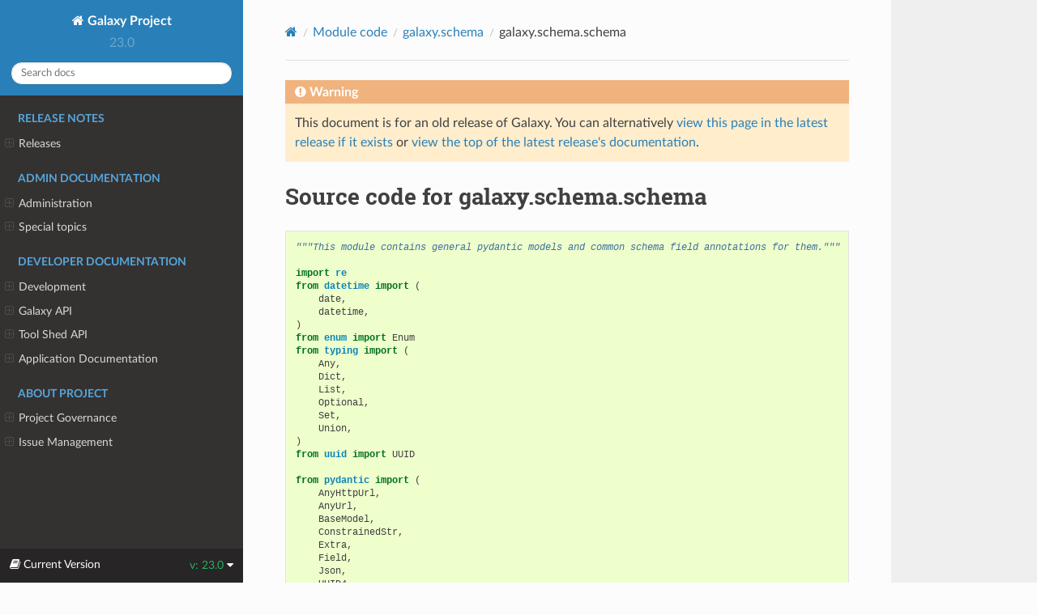

--- FILE ---
content_type: text/html
request_url: https://docs.galaxyproject.org/en/release_23.0/_modules/galaxy/schema/schema.html
body_size: 450089
content:


<!DOCTYPE html>
<html class="writer-html5" lang="en" >
<head>
  <meta charset="utf-8" />
  <meta name="viewport" content="width=device-width, initial-scale=1.0" />
  <title>galaxy.schema.schema &mdash; Galaxy Project 23.0.7.dev0 documentation</title>
      <link rel="stylesheet" href="../../../_static/pygments.css" type="text/css" />
      <link rel="stylesheet" href="../../../_static/css/theme.css" type="text/css" />
      <link rel="stylesheet" href="../../../_static/style.css" type="text/css" />
    <link rel="canonical" href="https://docs.galaxyproject.org/en/release_23.0/_modules/galaxy/schema/schema.html"/>
  <!--[if lt IE 9]>
    <script src="../../../_static/js/html5shiv.min.js"></script>
  <![endif]-->
  
        <script data-url_root="../../../" id="documentation_options" src="../../../_static/documentation_options.js"></script>
        <script src="../../../_static/jquery.js"></script>
        <script src="../../../_static/underscore.js"></script>
        <script src="../../../_static/_sphinx_javascript_frameworks_compat.js"></script>
        <script src="../../../_static/doctools.js"></script>
        <script src="../../../_static/sphinx_highlight.js"></script>
    <script src="../../../_static/js/theme.js"></script>
    <link rel="index" title="Index" href="../../../genindex.html" />
    <link rel="search" title="Search" href="../../../search.html" /> 
</head>

<body class="wy-body-for-nav"> 
  <div class="wy-grid-for-nav">
    <nav data-toggle="wy-nav-shift" class="wy-nav-side">
      <div class="wy-side-scroll">
        <div class="wy-side-nav-search" >
            <a href="../../../index.html" class="icon icon-home"> Galaxy Project
          </a>
              <div class="version">
                23.0
              </div>
<div role="search">
  <form id="rtd-search-form" class="wy-form" action="../../../search.html" method="get">
    <input type="text" name="q" placeholder="Search docs" />
    <input type="hidden" name="check_keywords" value="yes" />
    <input type="hidden" name="area" value="default" />
  </form>
</div>
        </div><div class="wy-menu wy-menu-vertical" data-spy="affix" role="navigation" aria-label="Navigation menu">
              <p class="caption" role="heading"><span class="caption-text">Release Notes</span></p>
<ul>
<li class="toctree-l1"><a class="reference internal" href="../../../releases/index.html">Releases</a><ul>
<li class="toctree-l2"><a class="reference internal" href="../../../releases/23.0_announce_user.html">2023 Galaxy Release (v 23.0)</a></li>
<li class="toctree-l2"><a class="reference internal" href="../../../releases/22.05_announce_user.html">May 2022 Galaxy Release (v 22.05)</a></li>
<li class="toctree-l2"><a class="reference internal" href="../../../releases/22.01_announce_user.html">January 2022 Galaxy Release (v 22.01)</a></li>
<li class="toctree-l2"><a class="reference internal" href="../../../releases/21.09_announce_user.html">September 2021 Galaxy Release (v 21.09)</a></li>
<li class="toctree-l2"><a class="reference internal" href="../../../releases/21.05_announce_user.html">May 2021 Galaxy Release (v 21.05)</a></li>
<li class="toctree-l2"><a class="reference internal" href="../../../releases/21.01_announce_user.html">January 2021 Galaxy Release (v 21.01)</a></li>
<li class="toctree-l2"><a class="reference internal" href="../../../releases/20.09_announce_user.html">September 2020 Galaxy Release (v 20.09)</a></li>
<li class="toctree-l2"><a class="reference internal" href="../../../releases/20.05_announce_user.html">May 2020 Galaxy Release (v 20.05)</a></li>
<li class="toctree-l2"><a class="reference internal" href="../../../releases/20.01_announce_user.html">January 2020 Galaxy Release (v 20.01)</a></li>
<li class="toctree-l2"><a class="reference internal" href="../../../releases/19.09_announce_user.html">September 2019 Galaxy Release (v 19.09)</a></li>
<li class="toctree-l2"><a class="reference internal" href="../../../releases/19.05_announce_user.html">May 2019 Galaxy Release (v 19.05)</a></li>
<li class="toctree-l2"><a class="reference internal" href="../../../releases/19.01_announce_user.html">January 2019 Galaxy Release (v 19.01)</a></li>
<li class="toctree-l2"><a class="reference internal" href="../../../releases/18.09_announce.html">September 2018 Galaxy Release (v 18.09)</a></li>
<li class="toctree-l2"><a class="reference internal" href="../../../releases/18.05_announce.html">May 2018 Galaxy Release (v 18.05)</a></li>
<li class="toctree-l2"><a class="reference internal" href="../../../releases/18.01_announce.html">January 2018 Galaxy Release (v 18.01)</a></li>
<li class="toctree-l2"><a class="reference internal" href="../../../releases/17.09_announce.html">September 2017 Galaxy Release (v 17.09)</a></li>
<li class="toctree-l2"><a class="reference internal" href="../../../releases/17.05_announce.html">May 2017 Galaxy Release (v 17.05)</a></li>
<li class="toctree-l2"><a class="reference internal" href="../../../releases/17.01_announce.html">January 2017 Galaxy Release (v 17.01)</a></li>
<li class="toctree-l2"><a class="reference internal" href="../../../releases/16.10_announce.html">October 2016 Galaxy Release (v 16.10)</a></li>
<li class="toctree-l2"><a class="reference internal" href="../../../releases/16.07_announce.html">July 2016 Galaxy Release (v 16.07)</a></li>
<li class="toctree-l2"><a class="reference internal" href="../../../releases/16.04_announce.html">April 2016 Galaxy Release (v 16.04)</a></li>
<li class="toctree-l2"><a class="reference internal" href="../../../releases/16.01_announce.html">January 2016 Galaxy Release (v 16.01)</a></li>
<li class="toctree-l2"><a class="reference internal" href="../../../releases/15.10_announce.html">October 2015 Galaxy Release (v 15.10)</a></li>
<li class="toctree-l2"><a class="reference internal" href="../../../releases/15.07_announce.html">July 2015 Galaxy Release (v 15.07)</a></li>
<li class="toctree-l2"><a class="reference internal" href="../../../releases/15.05_announce.html">May 2015 Galaxy Release (v 15.05)</a></li>
<li class="toctree-l2"><a class="reference internal" href="../../../releases/15.03_announce.html">March 2015 Galaxy Release (v 15.03)</a></li>
<li class="toctree-l2"><a class="reference internal" href="../../../releases/15.01_announce.html">January 2015 Galaxy Release (v 15.01)</a></li>
<li class="toctree-l2"><a class="reference internal" href="../../../releases/14.10_announce.html">October 2014 Galaxy Release (v 14.10)</a></li>
<li class="toctree-l2"><a class="reference internal" href="../../../releases/14.08_announce.html">August 2014 Galaxy Release (v 14.08)</a></li>
<li class="toctree-l2"><a class="reference internal" href="../../../releases/14.06_announce.html">June 2014 Galaxy Release (v 14.06)</a></li>
<li class="toctree-l2"><a class="reference internal" href="../../../releases/14.04_announce.html">April 2014 Galaxy Release (v 14.04)</a></li>
<li class="toctree-l2"><a class="reference internal" href="../../../releases/14.02_announce.html">February 2014 Galaxy Release (v 14.02)</a></li>
<li class="toctree-l2"><a class="reference internal" href="../../../releases/13.11_announce.html">November 2013 Galaxy Release (v 13.11)</a></li>
<li class="toctree-l2"><a class="reference internal" href="../../../releases/13.08_announce.html">August 2013 Galaxy Release (v 13.08)</a></li>
<li class="toctree-l2"><a class="reference internal" href="../../../releases/13.06_announce.html">June 2013 Galaxy Release (v 13.06)</a></li>
<li class="toctree-l2"><a class="reference internal" href="../../../releases/13.04_announce.html">April 2013 Galaxy Release (v 13.04)</a></li>
<li class="toctree-l2"><a class="reference internal" href="../../../releases/13.02_announce.html">February 2013 Galaxy Release (v 13.02)</a></li>
<li class="toctree-l2"><a class="reference internal" href="../../../releases/13.01_announce.html">January 2013 Galaxy Release (v 13.01)</a></li>
<li class="toctree-l2"><a class="reference internal" href="../../../releases/older_releases.html">Galaxy Releases older than v 13.01</a></li>
</ul>
</li>
</ul>
<p class="caption" role="heading"><span class="caption-text">Admin Documentation</span></p>
<ul>
<li class="toctree-l1"><a class="reference internal" href="../../../admin/index.html">Administration</a><ul>
<li class="toctree-l2"><a class="reference internal" href="../../../admin/python.html">Supported Python versions</a></li>
<li class="toctree-l2"><a class="reference internal" href="../../../admin/framework_dependencies.html">Framework Dependencies</a></li>
<li class="toctree-l2"><a class="reference internal" href="../../../admin/config.html">Galaxy Configuration</a></li>
<li class="toctree-l2"><a class="reference internal" href="../../../admin/config_logging.html">Logging Configuration</a></li>
<li class="toctree-l2"><a class="reference internal" href="../../../admin/production.html">Production Environments</a></li>
<li class="toctree-l2"><a class="reference internal" href="../../../admin/security.html">Security considerations</a></li>
<li class="toctree-l2"><a class="reference internal" href="../../../admin/nginx.html">Proxying Galaxy with NGINX</a></li>
<li class="toctree-l2"><a class="reference internal" href="../../../admin/apache.html">Proxying Galaxy with Apache</a></li>
<li class="toctree-l2"><a class="reference internal" href="../../../admin/scaling.html">Scaling and Load Balancing</a></li>
<li class="toctree-l2"><a class="reference internal" href="../../../admin/cluster.html">Connecting to a Cluster</a></li>
<li class="toctree-l2"><a class="reference internal" href="../../../admin/jobs.html">Galaxy Job Configuration</a></li>
<li class="toctree-l2"><a class="reference internal" href="../../../admin/authentication.html">Authentication</a></li>
<li class="toctree-l2"><a class="reference internal" href="../../../admin/tool_panel.html">Tool Panel Administration</a></li>
<li class="toctree-l2"><a class="reference internal" href="../../../admin/mq.html">Message queue</a></li>
<li class="toctree-l2"><a class="reference internal" href="../../../admin/dependency_resolvers.html">Dependency Resolvers in Galaxy</a></li>
<li class="toctree-l2"><a class="reference internal" href="../../../admin/conda_faq.html">Conda for Tool Dependencies</a></li>
<li class="toctree-l2"><a class="reference internal" href="../../../admin/db_migration.html">Galaxy Database Schema Migrations</a></li>
<li class="toctree-l2"><a class="reference internal" href="../../../admin/reports.html">Galaxy Reports</a></li>
<li class="toctree-l2"><a class="reference internal" href="../../../admin/useful_scripts.html">Scripts &amp; Tricks</a></li>
<li class="toctree-l2"><a class="reference internal" href="../../../admin/options.html">Configuration Options</a></li>
<li class="toctree-l2"><a class="reference internal" href="../../../admin/migrating_to_gunicorn.html">Migrating from uWSGI to Gunicorn and FastAPI</a></li>
</ul>
</li>
<li class="toctree-l1"><a class="reference internal" href="../../../admin/special_topics/index.html">Special topics</a><ul>
<li class="toctree-l2"><a class="reference internal" href="../../../admin/special_topics/ftp.html">Galaxy FTP Uploads</a></li>
<li class="toctree-l2"><a class="reference internal" href="../../../admin/special_topics/interactivetools.html">Galaxy InteractiveTools</a></li>
<li class="toctree-l2"><a class="reference internal" href="../../../admin/special_topics/mulled_containers.html">Containers for Tool Dependencies</a></li>
<li class="toctree-l2"><a class="reference internal" href="../../../admin/special_topics/grt.html">Galactic Radio Telescope</a></li>
<li class="toctree-l2"><a class="reference internal" href="../../../admin/special_topics/gtn.html">Galaxy Training Materials Webhook</a></li>
<li class="toctree-l2"><a class="reference internal" href="../../../admin/special_topics/job_metrics.html">Job Metrics</a></li>
<li class="toctree-l2"><a class="reference internal" href="../../../admin/special_topics/webhooks.html">Galaxy Webhooks</a></li>
<li class="toctree-l2"><a class="reference internal" href="../../../admin/special_topics/vault.html">Storing secrets in the vault</a></li>
<li class="toctree-l2"><a class="reference internal" href="../../../admin/special_topics/performance_tracking.html">Galaxy Performance Tracking</a></li>
<li class="toctree-l2"><a class="reference internal" href="../../../admin/special_topics/bug_reports.html">Bug Reports</a></li>
<li class="toctree-l2"><a class="reference internal" href="../../../admin/special_topics/gdpr_compliance.html">GDPR Compliance</a></li>
</ul>
</li>
</ul>
<p class="caption" role="heading"><span class="caption-text">Developer Documentation</span></p>
<ul>
<li class="toctree-l1"><a class="reference internal" href="../../../dev/index.html">Development</a><ul>
<li class="toctree-l2"><a class="reference internal" href="../../../dev/schema.html">Galaxy Tool XML File</a></li>
<li class="toctree-l2"><a class="reference internal" href="../../../dev/api_guidelines.html">API Design Guidelines</a></li>
<li class="toctree-l2"><a class="reference internal" href="../../../dev/build_a_job_runner.html">Build a job runner</a></li>
<li class="toctree-l2"><a class="reference internal" href="../../../dev/finding_and_improving_slow_code.html">Finding and improving slow Galaxy code</a></li>
<li class="toctree-l2"><a class="reference internal" href="../../../dev/data_managers.html">Data managers</a></li>
<li class="toctree-l2"><a class="reference internal" href="../../../dev/data_types.html">Data Types</a></li>
<li class="toctree-l2"><a class="reference internal" href="../../../dev/faq.html">How Do I…</a></li>
<li class="toctree-l2"><a class="reference internal" href="../../../dev/writing_tests.html">Writing Tests for Galaxy</a></li>
<li class="toctree-l2"><a class="reference internal" href="../../../dev/debugging_tests.html">Debugging Galaxy Tests</a></li>
<li class="toctree-l2"><a class="reference internal" href="../../../dev/debugging_tests.html#debugging-tests-that-run-out-of-memory">Debugging tests that run out of memory</a></li>
<li class="toctree-l2"><a class="reference internal" href="../../../dev/debugging_galaxy.html">Debugging Galaxy</a></li>
<li class="toctree-l2"><a class="reference internal" href="../../../dev/debugging_galaxy_slurm.html">Debugging Galaxy: Slurm Compute Cluster</a></li>
<li class="toctree-l2"><a class="reference internal" href="../../../dev/file_upload.html">Uploading a file to Galaxy</a></li>
<li class="toctree-l2"><a class="reference internal" href="../../../dev/translating.html">Translating the Interface</a></li>
<li class="toctree-l2"><a class="reference internal" href="../../../dev/create_point_release.html">Creating Galaxy Point Releases</a></li>
</ul>
</li>
<li class="toctree-l1"><a class="reference internal" href="../../../api_doc.html">Galaxy API</a><ul>
<li class="toctree-l2"><a class="reference internal" href="../../../api/quickstart.html"> Quickstart</a></li>
<li class="toctree-l2"><a class="reference internal" href="../../../api/api.html"> Documentation</a></li>
</ul>
</li>
<li class="toctree-l1"><a class="reference internal" href="../../../ts_api_doc.html">Tool Shed API</a><ul>
<li class="toctree-l2"><a class="reference internal" href="../../../api/ts_api.html"> API Documentation</a></li>
</ul>
</li>
<li class="toctree-l1"><a class="reference internal" href="../../../lib/modules.html">Application Documentation</a><ul>
<li class="toctree-l2"><a class="reference internal" href="../../../lib/galaxy.html">galaxy package</a></li>
<li class="toctree-l2"><a class="reference internal" href="../../../lib/galaxy_ext.html">galaxy_ext package</a></li>
<li class="toctree-l2"><a class="reference internal" href="../../../lib/galaxy_test.html">galaxy_test package</a></li>
<li class="toctree-l2"><a class="reference internal" href="../../../lib/tool_shed.html">tool_shed package</a></li>
</ul>
</li>
</ul>
<p class="caption" role="heading"><span class="caption-text">About Project</span></p>
<ul>
<li class="toctree-l1"><a class="reference internal" href="../../../project/organization.html">Project Governance</a><ul>
<li class="toctree-l2"><a class="reference internal" href="../../../project/organization.html#procedure-documents">Procedure Documents</a></li>
<li class="toctree-l2"><a class="reference internal" href="../../../project/organization.html#committers">Committers</a></li>
<li class="toctree-l2"><a class="reference internal" href="../../../project/organization.html#release-branches">Release branches</a></li>
<li class="toctree-l2"><a class="reference internal" href="../../../project/organization.html#handling-pull-requests">Handling Pull Requests</a></li>
<li class="toctree-l2"><a class="reference internal" href="../../../project/organization.html#issue-reporting">Issue Reporting</a></li>
</ul>
</li>
<li class="toctree-l1"><a class="reference internal" href="../../../project/issues.html">Issue Management</a><ul>
<li class="toctree-l2"><a class="reference internal" href="../../../project/issues.html#issue-reporting">Issue Reporting</a></li>
<li class="toctree-l2"><a class="reference internal" href="../../../project/issues.html#milestones">Milestones</a></li>
<li class="toctree-l2"><a class="reference internal" href="../../../project/issues.html#labeling-structure">Labeling Structure</a></li>
<li class="toctree-l2"><a class="reference internal" href="../../../project/issues.html#the-roadmap">The Roadmap</a></li>
<li class="toctree-l2"><a class="reference internal" href="../../../project/issues.html#voting">Voting</a></li>
<li class="toctree-l2"><a class="reference internal" href="../../../project/issues.html#automation">Automation</a></li>
</ul>
</li>
</ul>

        </div>
      </div>
    </nav>

    <section data-toggle="wy-nav-shift" class="wy-nav-content-wrap"><nav class="wy-nav-top" aria-label="Mobile navigation menu" >
          <i data-toggle="wy-nav-top" class="fa fa-bars"></i>
          <a href="../../../index.html">Galaxy Project</a>
      </nav>

      <div class="wy-nav-content">
        <div class="rst-content">
          <div role="navigation" aria-label="Page navigation">
  <ul class="wy-breadcrumbs">
      <li><a href="../../../index.html" class="icon icon-home"></a></li>
          <li class="breadcrumb-item"><a href="../../index.html">Module code</a></li>
          <li class="breadcrumb-item"><a href="../schema.html">galaxy.schema</a></li>
      <li class="breadcrumb-item active">galaxy.schema.schema</li>
      <li class="wy-breadcrumbs-aside">
      </li>
  </ul>
  <hr/>
</div>
          <div role="main" class="document" itemscope="itemscope" itemtype="http://schema.org/Article">
           <div itemprop="articleBody">
             
  

    <div class="admonition warning">
        <p class="first admonition-title">Warning</p>
        <p class="last">This document is for an old release of Galaxy. You can alternatively <a href="/en/master/_modules/galaxy/schema/schema.html">view this page in the latest release if it
exists</a> or <a href="/en/master/index.html">view the top of the latest release's documentation</a>.</p>
    </div>
<h1>Source code for galaxy.schema.schema</h1><div class="highlight"><pre>
<span></span><span class="sd">&quot;&quot;&quot;This module contains general pydantic models and common schema field annotations for them.&quot;&quot;&quot;</span>

<span class="kn">import</span> <span class="nn">re</span>
<span class="kn">from</span> <span class="nn">datetime</span> <span class="kn">import</span> <span class="p">(</span>
    <span class="n">date</span><span class="p">,</span>
    <span class="n">datetime</span><span class="p">,</span>
<span class="p">)</span>
<span class="kn">from</span> <span class="nn">enum</span> <span class="kn">import</span> <span class="n">Enum</span>
<span class="kn">from</span> <span class="nn">typing</span> <span class="kn">import</span> <span class="p">(</span>
    <span class="n">Any</span><span class="p">,</span>
    <span class="n">Dict</span><span class="p">,</span>
    <span class="n">List</span><span class="p">,</span>
    <span class="n">Optional</span><span class="p">,</span>
    <span class="n">Set</span><span class="p">,</span>
    <span class="n">Union</span><span class="p">,</span>
<span class="p">)</span>
<span class="kn">from</span> <span class="nn">uuid</span> <span class="kn">import</span> <span class="n">UUID</span>

<span class="kn">from</span> <span class="nn">pydantic</span> <span class="kn">import</span> <span class="p">(</span>
    <span class="n">AnyHttpUrl</span><span class="p">,</span>
    <span class="n">AnyUrl</span><span class="p">,</span>
    <span class="n">BaseModel</span><span class="p">,</span>
    <span class="n">ConstrainedStr</span><span class="p">,</span>
    <span class="n">Extra</span><span class="p">,</span>
    <span class="n">Field</span><span class="p">,</span>
    <span class="n">Json</span><span class="p">,</span>
    <span class="n">UUID4</span><span class="p">,</span>
<span class="p">)</span>
<span class="kn">from</span> <span class="nn">typing_extensions</span> <span class="kn">import</span> <span class="p">(</span>
    <span class="n">Annotated</span><span class="p">,</span>
    <span class="n">Literal</span><span class="p">,</span>
<span class="p">)</span>

<span class="kn">from</span> <span class="nn">galaxy.model</span> <span class="kn">import</span> <span class="p">(</span>
    <span class="n">Dataset</span><span class="p">,</span>
    <span class="n">DatasetCollection</span><span class="p">,</span>
    <span class="n">DatasetInstance</span><span class="p">,</span>
    <span class="n">Job</span><span class="p">,</span>
<span class="p">)</span>
<span class="kn">from</span> <span class="nn">galaxy.schema.bco</span> <span class="kn">import</span> <span class="n">XrefItem</span>
<span class="kn">from</span> <span class="nn">galaxy.schema.fields</span> <span class="kn">import</span> <span class="p">(</span>
    <span class="n">DecodedDatabaseIdField</span><span class="p">,</span>
    <span class="n">EncodedDatabaseIdField</span><span class="p">,</span>
    <span class="n">LibraryFolderDatabaseIdField</span><span class="p">,</span>
    <span class="n">ModelClassField</span><span class="p">,</span>
<span class="p">)</span>
<span class="kn">from</span> <span class="nn">galaxy.schema.types</span> <span class="kn">import</span> <span class="p">(</span>
    <span class="n">OffsetNaiveDatetime</span><span class="p">,</span>
    <span class="n">RelativeUrl</span><span class="p">,</span>
<span class="p">)</span>

<span class="n">USER_MODEL_CLASS</span> <span class="o">=</span> <span class="n">Literal</span><span class="p">[</span><span class="s2">&quot;User&quot;</span><span class="p">]</span>
<span class="n">GROUP_MODEL_CLASS</span> <span class="o">=</span> <span class="n">Literal</span><span class="p">[</span><span class="s2">&quot;Group&quot;</span><span class="p">]</span>
<span class="n">HDA_MODEL_CLASS</span> <span class="o">=</span> <span class="n">Literal</span><span class="p">[</span><span class="s2">&quot;HistoryDatasetAssociation&quot;</span><span class="p">]</span>
<span class="n">DC_MODEL_CLASS</span> <span class="o">=</span> <span class="n">Literal</span><span class="p">[</span><span class="s2">&quot;DatasetCollection&quot;</span><span class="p">]</span>
<span class="n">DCE_MODEL_CLASS</span> <span class="o">=</span> <span class="n">Literal</span><span class="p">[</span><span class="s2">&quot;DatasetCollectionElement&quot;</span><span class="p">]</span>
<span class="n">HDCA_MODEL_CLASS</span> <span class="o">=</span> <span class="n">Literal</span><span class="p">[</span><span class="s2">&quot;HistoryDatasetCollectionAssociation&quot;</span><span class="p">]</span>
<span class="n">HISTORY_MODEL_CLASS</span> <span class="o">=</span> <span class="n">Literal</span><span class="p">[</span><span class="s2">&quot;History&quot;</span><span class="p">]</span>
<span class="n">JOB_MODEL_CLASS</span> <span class="o">=</span> <span class="n">Literal</span><span class="p">[</span><span class="s2">&quot;Job&quot;</span><span class="p">]</span>
<span class="n">STORED_WORKFLOW_MODEL_CLASS</span> <span class="o">=</span> <span class="n">Literal</span><span class="p">[</span><span class="s2">&quot;StoredWorkflow&quot;</span><span class="p">]</span>
<span class="n">PAGE_MODEL_CLASS</span> <span class="o">=</span> <span class="n">Literal</span><span class="p">[</span><span class="s2">&quot;Page&quot;</span><span class="p">]</span>

<span class="n">OptionalNumberT</span> <span class="o">=</span> <span class="n">Optional</span><span class="p">[</span><span class="n">Union</span><span class="p">[</span><span class="nb">int</span><span class="p">,</span> <span class="nb">float</span><span class="p">]]</span>

<span class="c1"># Generic and common Field annotations that can be reused across models</span>

<span class="n">RelativeUrlField</span><span class="p">:</span> <span class="n">RelativeUrl</span> <span class="o">=</span> <span class="n">Field</span><span class="p">(</span>
    <span class="o">...</span><span class="p">,</span>
    <span class="n">title</span><span class="o">=</span><span class="s2">&quot;URL&quot;</span><span class="p">,</span>
    <span class="n">description</span><span class="o">=</span><span class="s2">&quot;The relative URL to access this item.&quot;</span><span class="p">,</span>
    <span class="n">deprecated</span><span class="o">=</span><span class="kc">True</span><span class="p">,</span>
<span class="p">)</span>

<span class="n">DownloadUrlField</span><span class="p">:</span> <span class="n">RelativeUrl</span> <span class="o">=</span> <span class="n">Field</span><span class="p">(</span>
    <span class="o">...</span><span class="p">,</span>
    <span class="n">title</span><span class="o">=</span><span class="s2">&quot;Download URL&quot;</span><span class="p">,</span>
    <span class="n">description</span><span class="o">=</span><span class="s2">&quot;The URL to download this item from the server.&quot;</span><span class="p">,</span>
<span class="p">)</span>

<span class="n">AnnotationField</span><span class="p">:</span> <span class="n">Optional</span><span class="p">[</span><span class="nb">str</span><span class="p">]</span> <span class="o">=</span> <span class="n">Field</span><span class="p">(</span>
    <span class="o">...</span><span class="p">,</span>
    <span class="n">title</span><span class="o">=</span><span class="s2">&quot;Annotation&quot;</span><span class="p">,</span>
    <span class="n">description</span><span class="o">=</span><span class="s2">&quot;An annotation to provide details or to help understand the purpose and usage of this item.&quot;</span><span class="p">,</span>
<span class="p">)</span>

<span class="n">AccessibleField</span><span class="p">:</span> <span class="nb">bool</span> <span class="o">=</span> <span class="n">Field</span><span class="p">(</span>
    <span class="o">...</span><span class="p">,</span>
    <span class="n">title</span><span class="o">=</span><span class="s2">&quot;Accessible&quot;</span><span class="p">,</span>
    <span class="n">description</span><span class="o">=</span><span class="s2">&quot;Whether this item is accessible to the current user due to permissions.&quot;</span><span class="p">,</span>
<span class="p">)</span>

<span class="n">EntityIdField</span> <span class="o">=</span> <span class="n">Field</span><span class="p">(</span>
    <span class="o">...</span><span class="p">,</span>
    <span class="n">title</span><span class="o">=</span><span class="s2">&quot;ID&quot;</span><span class="p">,</span>
    <span class="n">description</span><span class="o">=</span><span class="s2">&quot;The encoded ID of this entity.&quot;</span><span class="p">,</span>
<span class="p">)</span>

<span class="n">DatasetStateField</span><span class="p">:</span> <span class="n">Dataset</span><span class="o">.</span><span class="n">states</span> <span class="o">=</span> <span class="n">Field</span><span class="p">(</span>
    <span class="o">...</span><span class="p">,</span>
    <span class="n">title</span><span class="o">=</span><span class="s2">&quot;State&quot;</span><span class="p">,</span>
    <span class="n">description</span><span class="o">=</span><span class="s2">&quot;The current state of this dataset.&quot;</span><span class="p">,</span>
<span class="p">)</span>

<span class="n">CreateTimeField</span> <span class="o">=</span> <span class="n">Field</span><span class="p">(</span>
    <span class="n">title</span><span class="o">=</span><span class="s2">&quot;Create Time&quot;</span><span class="p">,</span>
    <span class="n">description</span><span class="o">=</span><span class="s2">&quot;The time and date this item was created.&quot;</span><span class="p">,</span>
<span class="p">)</span>

<span class="n">UpdateTimeField</span> <span class="o">=</span> <span class="n">Field</span><span class="p">(</span>
    <span class="n">title</span><span class="o">=</span><span class="s2">&quot;Update Time&quot;</span><span class="p">,</span>
    <span class="n">description</span><span class="o">=</span><span class="s2">&quot;The last time and date this item was updated.&quot;</span><span class="p">,</span>
<span class="p">)</span>

<span class="n">CollectionType</span> <span class="o">=</span> <span class="nb">str</span>  <span class="c1"># str alias for now</span>

<span class="n">CollectionTypeField</span> <span class="o">=</span> <span class="n">Field</span><span class="p">(</span>
    <span class="n">default</span><span class="o">=</span><span class="kc">None</span><span class="p">,</span>
    <span class="n">title</span><span class="o">=</span><span class="s2">&quot;Collection Type&quot;</span><span class="p">,</span>
    <span class="n">description</span><span class="o">=</span><span class="p">(</span>
        <span class="s2">&quot;The type of the collection, can be `list`, `paired`, or define subcollections using `:` &quot;</span>
        <span class="s2">&quot;as separator like `list:paired` or `list:list`.&quot;</span>
    <span class="p">),</span>
<span class="p">)</span>

<span class="n">PopulatedStateField</span><span class="p">:</span> <span class="n">DatasetCollection</span><span class="o">.</span><span class="n">populated_states</span> <span class="o">=</span> <span class="n">Field</span><span class="p">(</span>
    <span class="o">...</span><span class="p">,</span>
    <span class="n">title</span><span class="o">=</span><span class="s2">&quot;Populated State&quot;</span><span class="p">,</span>
    <span class="n">description</span><span class="o">=</span><span class="p">(</span>
        <span class="s2">&quot;Indicates the general state of the elements in the dataset collection:&quot;</span>
        <span class="s2">&quot;- &#39;new&#39;: new dataset collection, unpopulated elements.&quot;</span>
        <span class="s2">&quot;- &#39;ok&#39;: collection elements populated (HDAs may or may not have errors).&quot;</span>
        <span class="s2">&quot;- &#39;failed&#39;: some problem populating, won&#39;t be populated.&quot;</span>
    <span class="p">),</span>
<span class="p">)</span>

<span class="n">PopulatedStateMessageField</span><span class="p">:</span> <span class="n">Optional</span><span class="p">[</span><span class="nb">str</span><span class="p">]</span> <span class="o">=</span> <span class="n">Field</span><span class="p">(</span>
    <span class="kc">None</span><span class="p">,</span>
    <span class="n">title</span><span class="o">=</span><span class="s2">&quot;Populated State Message&quot;</span><span class="p">,</span>
    <span class="n">description</span><span class="o">=</span><span class="s2">&quot;Optional message with further information in case the population of the dataset collection failed.&quot;</span><span class="p">,</span>
<span class="p">)</span>

<span class="n">ElementCountField</span><span class="p">:</span> <span class="n">Optional</span><span class="p">[</span><span class="nb">int</span><span class="p">]</span> <span class="o">=</span> <span class="n">Field</span><span class="p">(</span>
    <span class="kc">None</span><span class="p">,</span>
    <span class="n">title</span><span class="o">=</span><span class="s2">&quot;Element Count&quot;</span><span class="p">,</span>
    <span class="n">description</span><span class="o">=</span><span class="p">(</span>
        <span class="s2">&quot;The number of elements contained in the dataset collection. &quot;</span>
        <span class="s2">&quot;It may be None or undefined if the collection could not be populated.&quot;</span>
    <span class="p">),</span>
<span class="p">)</span>

<span class="n">PopulatedField</span><span class="p">:</span> <span class="nb">bool</span> <span class="o">=</span> <span class="n">Field</span><span class="p">(</span>
    <span class="n">title</span><span class="o">=</span><span class="s2">&quot;Populated&quot;</span><span class="p">,</span>
    <span class="n">description</span><span class="o">=</span><span class="s2">&quot;Whether the dataset collection elements (and any subcollections elements) were successfully populated.&quot;</span><span class="p">,</span>
<span class="p">)</span>

<span class="n">ElementsField</span> <span class="o">=</span> <span class="n">Field</span><span class="p">(</span>
    <span class="p">[],</span>
    <span class="n">title</span><span class="o">=</span><span class="s2">&quot;Elements&quot;</span><span class="p">,</span>
    <span class="n">description</span><span class="o">=</span><span class="s2">&quot;The summary information of each of the elements inside the dataset collection.&quot;</span><span class="p">,</span>
<span class="p">)</span>

<span class="n">HistoryIdField</span><span class="p">:</span> <span class="n">DecodedDatabaseIdField</span> <span class="o">=</span> <span class="n">Field</span><span class="p">(</span>
    <span class="o">...</span><span class="p">,</span>
    <span class="n">title</span><span class="o">=</span><span class="s2">&quot;History ID&quot;</span><span class="p">,</span>
    <span class="n">description</span><span class="o">=</span><span class="s2">&quot;The encoded ID of the history associated with this item.&quot;</span><span class="p">,</span>
<span class="p">)</span>

<span class="n">UuidField</span><span class="p">:</span> <span class="n">UUID4</span> <span class="o">=</span> <span class="n">Field</span><span class="p">(</span>
    <span class="o">...</span><span class="p">,</span>
    <span class="n">title</span><span class="o">=</span><span class="s2">&quot;UUID&quot;</span><span class="p">,</span>
    <span class="n">description</span><span class="o">=</span><span class="s2">&quot;Universal unique identifier for this dataset.&quot;</span><span class="p">,</span>
<span class="p">)</span>

<span class="n">GenomeBuildField</span><span class="p">:</span> <span class="n">Optional</span><span class="p">[</span><span class="nb">str</span><span class="p">]</span> <span class="o">=</span> <span class="n">Field</span><span class="p">(</span>
    <span class="s2">&quot;?&quot;</span><span class="p">,</span>
    <span class="n">title</span><span class="o">=</span><span class="s2">&quot;Genome Build&quot;</span><span class="p">,</span>
    <span class="n">description</span><span class="o">=</span><span class="s2">&quot;TODO&quot;</span><span class="p">,</span>
<span class="p">)</span>

<span class="n">ContentsUrlField</span> <span class="o">=</span> <span class="n">Field</span><span class="p">(</span>
    <span class="n">title</span><span class="o">=</span><span class="s2">&quot;Contents URL&quot;</span><span class="p">,</span>
    <span class="n">description</span><span class="o">=</span><span class="s2">&quot;The relative URL to access the contents of this History.&quot;</span><span class="p">,</span>
<span class="p">)</span>


<div class="viewcode-block" id="Model"><a class="viewcode-back" href="../../../lib/galaxy.schema.html#galaxy.managers.histories.Model">[docs]</a><span class="k">class</span> <span class="nc">Model</span><span class="p">(</span><span class="n">BaseModel</span><span class="p">):</span>
<span class="w">    </span><span class="sd">&quot;&quot;&quot;Base model definition with common configuration used by all derived models.&quot;&quot;&quot;</span>

<div class="viewcode-block" id="Model.Config"><a class="viewcode-back" href="../../../lib/galaxy.schema.html#galaxy.managers.histories.Model.Config">[docs]</a>    <span class="k">class</span> <span class="nc">Config</span><span class="p">:</span>
        <span class="n">use_enum_values</span> <span class="o">=</span> <span class="kc">True</span>  <span class="c1"># when using .dict()</span>
        <span class="n">allow_population_by_field_name</span> <span class="o">=</span> <span class="kc">True</span>
        <span class="n">json_encoders</span> <span class="o">=</span> <span class="p">{</span>
            <span class="c1"># This will ensure all IDs are encoded when serialized to JSON</span>
            <span class="n">DecodedDatabaseIdField</span><span class="p">:</span> <span class="k">lambda</span> <span class="n">v</span><span class="p">:</span> <span class="n">DecodedDatabaseIdField</span><span class="o">.</span><span class="n">encode</span><span class="p">(</span><span class="n">v</span><span class="p">),</span>
            <span class="n">LibraryFolderDatabaseIdField</span><span class="p">:</span> <span class="k">lambda</span> <span class="n">v</span><span class="p">:</span> <span class="n">LibraryFolderDatabaseIdField</span><span class="o">.</span><span class="n">encode</span><span class="p">(</span><span class="n">v</span><span class="p">),</span>
        <span class="p">}</span>

<div class="viewcode-block" id="Model.Config.schema_extra"><a class="viewcode-back" href="../../../lib/galaxy.schema.html#galaxy.managers.histories.Model.Config.schema_extra">[docs]</a>        <span class="nd">@staticmethod</span>
        <span class="k">def</span> <span class="nf">schema_extra</span><span class="p">(</span><span class="n">schema</span><span class="p">:</span> <span class="n">Dict</span><span class="p">[</span><span class="nb">str</span><span class="p">,</span> <span class="n">Any</span><span class="p">],</span> <span class="n">model</span><span class="p">)</span> <span class="o">-&gt;</span> <span class="kc">None</span><span class="p">:</span>
            <span class="c1"># pydantic doesn&#39;t currently allow creating a constant that isn&#39;t optional,</span>
            <span class="c1"># which makes sense for validation, but an openapi schema that describes</span>
            <span class="c1"># a response should be able to declare that a field is always present,</span>
            <span class="c1"># even if it is generated from a default value.</span>
            <span class="c1"># Pass `mark_required_in_schema=True` when constructing a pydantic Field instance</span>
            <span class="c1"># to indicate that the field is always present.</span>
            <span class="n">remove_prop_keys</span> <span class="o">=</span> <span class="nb">set</span><span class="p">()</span>  <span class="c1"># hidden items shouldn&#39;t be added to schema</span>
            <span class="n">properties</span> <span class="o">=</span> <span class="n">schema</span><span class="o">.</span><span class="n">get</span><span class="p">(</span><span class="s2">&quot;properties&quot;</span><span class="p">,</span> <span class="p">{})</span>
            <span class="k">for</span> <span class="n">prop_key</span><span class="p">,</span> <span class="n">prop</span> <span class="ow">in</span> <span class="n">properties</span><span class="o">.</span><span class="n">items</span><span class="p">():</span>
                <span class="n">required_in_schema</span> <span class="o">=</span> <span class="n">prop</span><span class="o">.</span><span class="n">pop</span><span class="p">(</span><span class="s2">&quot;mark_required_in_schema&quot;</span><span class="p">,</span> <span class="kc">None</span><span class="p">)</span>
                <span class="n">hidden</span> <span class="o">=</span> <span class="n">prop</span><span class="o">.</span><span class="n">get</span><span class="p">(</span><span class="s2">&quot;hidden&quot;</span><span class="p">)</span>
                <span class="k">if</span> <span class="n">hidden</span><span class="p">:</span>
                    <span class="n">remove_prop_keys</span><span class="o">.</span><span class="n">add</span><span class="p">(</span><span class="n">prop_key</span><span class="p">)</span>
                <span class="k">if</span> <span class="n">required_in_schema</span><span class="p">:</span>
                    <span class="c1"># const is not valid in response?</span>
                    <span class="n">prop</span><span class="o">.</span><span class="n">pop</span><span class="p">(</span><span class="s2">&quot;const&quot;</span><span class="p">,</span> <span class="kc">None</span><span class="p">)</span>
                    <span class="k">if</span> <span class="s2">&quot;required&quot;</span> <span class="ow">in</span> <span class="n">schema</span><span class="p">:</span>
                        <span class="n">schema</span><span class="p">[</span><span class="s2">&quot;required&quot;</span><span class="p">]</span><span class="o">.</span><span class="n">append</span><span class="p">(</span><span class="n">prop_key</span><span class="p">)</span>
                    <span class="k">else</span><span class="p">:</span>
                        <span class="n">schema</span><span class="p">[</span><span class="s2">&quot;required&quot;</span><span class="p">]</span> <span class="o">=</span> <span class="p">[</span><span class="n">prop_key</span><span class="p">]</span>
            <span class="k">for</span> <span class="n">prop_key_to_remove</span> <span class="ow">in</span> <span class="n">remove_prop_keys</span><span class="p">:</span>
                <span class="k">del</span> <span class="n">properties</span><span class="p">[</span><span class="n">prop_key_to_remove</span><span class="p">]</span></div></div></div>


<div class="viewcode-block" id="UserModel"><a class="viewcode-back" href="../../../lib/galaxy.schema.html#galaxy.managers.histories.UserModel">[docs]</a><span class="k">class</span> <span class="nc">UserModel</span><span class="p">(</span><span class="n">Model</span><span class="p">):</span>
<span class="w">    </span><span class="sd">&quot;&quot;&quot;User in a transaction context.&quot;&quot;&quot;</span>

    <span class="nb">id</span><span class="p">:</span> <span class="n">DecodedDatabaseIdField</span> <span class="o">=</span> <span class="n">Field</span><span class="p">(</span><span class="n">title</span><span class="o">=</span><span class="s2">&quot;ID&quot;</span><span class="p">,</span> <span class="n">description</span><span class="o">=</span><span class="s2">&quot;User ID&quot;</span><span class="p">)</span>
    <span class="n">username</span><span class="p">:</span> <span class="nb">str</span> <span class="o">=</span> <span class="n">Field</span><span class="p">(</span><span class="n">title</span><span class="o">=</span><span class="s2">&quot;Username&quot;</span><span class="p">,</span> <span class="n">description</span><span class="o">=</span><span class="s2">&quot;User username&quot;</span><span class="p">)</span>
    <span class="n">email</span><span class="p">:</span> <span class="nb">str</span> <span class="o">=</span> <span class="n">Field</span><span class="p">(</span><span class="n">title</span><span class="o">=</span><span class="s2">&quot;Email&quot;</span><span class="p">,</span> <span class="n">description</span><span class="o">=</span><span class="s2">&quot;User email&quot;</span><span class="p">)</span>
    <span class="n">active</span><span class="p">:</span> <span class="nb">bool</span> <span class="o">=</span> <span class="n">Field</span><span class="p">(</span><span class="n">title</span><span class="o">=</span><span class="s2">&quot;Active&quot;</span><span class="p">,</span> <span class="n">description</span><span class="o">=</span><span class="s2">&quot;User is active&quot;</span><span class="p">)</span>
    <span class="n">deleted</span><span class="p">:</span> <span class="nb">bool</span> <span class="o">=</span> <span class="n">Field</span><span class="p">(</span><span class="n">title</span><span class="o">=</span><span class="s2">&quot;Deleted&quot;</span><span class="p">,</span> <span class="n">description</span><span class="o">=</span><span class="s2">&quot;User is deleted&quot;</span><span class="p">)</span>
    <span class="n">last_password_change</span><span class="p">:</span> <span class="n">Optional</span><span class="p">[</span><span class="n">datetime</span><span class="p">]</span> <span class="o">=</span> <span class="n">Field</span><span class="p">(</span><span class="n">title</span><span class="o">=</span><span class="s2">&quot;Last password change&quot;</span><span class="p">,</span> <span class="n">description</span><span class="o">=</span><span class="s2">&quot;&quot;</span><span class="p">)</span>
    <span class="n">model_class</span><span class="p">:</span> <span class="n">USER_MODEL_CLASS</span> <span class="o">=</span> <span class="n">ModelClassField</span><span class="p">(</span><span class="n">USER_MODEL_CLASS</span><span class="p">)</span></div>


<div class="viewcode-block" id="GroupModel"><a class="viewcode-back" href="../../../lib/galaxy.schema.html#galaxy.managers.histories.GroupModel">[docs]</a><span class="k">class</span> <span class="nc">GroupModel</span><span class="p">(</span><span class="n">Model</span><span class="p">):</span>
<span class="w">    </span><span class="sd">&quot;&quot;&quot;User group model&quot;&quot;&quot;</span>

    <span class="n">model_class</span><span class="p">:</span> <span class="n">GROUP_MODEL_CLASS</span> <span class="o">=</span> <span class="n">ModelClassField</span><span class="p">(</span><span class="n">GROUP_MODEL_CLASS</span><span class="p">)</span>
    <span class="nb">id</span><span class="p">:</span> <span class="n">DecodedDatabaseIdField</span> <span class="o">=</span> <span class="n">Field</span><span class="p">(</span>
        <span class="o">...</span><span class="p">,</span>  <span class="c1"># Required</span>
        <span class="n">title</span><span class="o">=</span><span class="s2">&quot;ID&quot;</span><span class="p">,</span>
        <span class="n">description</span><span class="o">=</span><span class="s2">&quot;Encoded group ID&quot;</span><span class="p">,</span>
    <span class="p">)</span>
    <span class="n">name</span><span class="p">:</span> <span class="nb">str</span> <span class="o">=</span> <span class="n">Field</span><span class="p">(</span>
        <span class="o">...</span><span class="p">,</span>  <span class="c1"># Required</span>
        <span class="n">title</span><span class="o">=</span><span class="s2">&quot;Name&quot;</span><span class="p">,</span>
        <span class="n">description</span><span class="o">=</span><span class="s2">&quot;The name of the group.&quot;</span><span class="p">,</span>
    <span class="p">)</span></div>


<div class="viewcode-block" id="JobSourceType"><a class="viewcode-back" href="../../../lib/galaxy.schema.html#galaxy.managers.histories.JobSourceType">[docs]</a><span class="k">class</span> <span class="nc">JobSourceType</span><span class="p">(</span><span class="nb">str</span><span class="p">,</span> <span class="n">Enum</span><span class="p">):</span>
<span class="w">    </span><span class="sd">&quot;&quot;&quot;Available types of job sources (model classes) that produce dataset collections.&quot;&quot;&quot;</span>

    <span class="n">Job</span> <span class="o">=</span> <span class="s2">&quot;Job&quot;</span>
    <span class="n">ImplicitCollectionJobs</span> <span class="o">=</span> <span class="s2">&quot;ImplicitCollectionJobs&quot;</span>
    <span class="n">WorkflowInvocation</span> <span class="o">=</span> <span class="s2">&quot;WorkflowInvocation&quot;</span></div>


<div class="viewcode-block" id="HistoryContentType"><a class="viewcode-back" href="../../../lib/galaxy.schema.html#galaxy.managers.histories.HistoryContentType">[docs]</a><span class="k">class</span> <span class="nc">HistoryContentType</span><span class="p">(</span><span class="nb">str</span><span class="p">,</span> <span class="n">Enum</span><span class="p">):</span>
<span class="w">    </span><span class="sd">&quot;&quot;&quot;Available types of History contents.&quot;&quot;&quot;</span>

    <span class="n">dataset</span> <span class="o">=</span> <span class="s2">&quot;dataset&quot;</span>
    <span class="n">dataset_collection</span> <span class="o">=</span> <span class="s2">&quot;dataset_collection&quot;</span></div>


<div class="viewcode-block" id="HistoryImportArchiveSourceType"><a class="viewcode-back" href="../../../lib/galaxy.schema.html#galaxy.managers.histories.HistoryImportArchiveSourceType">[docs]</a><span class="k">class</span> <span class="nc">HistoryImportArchiveSourceType</span><span class="p">(</span><span class="nb">str</span><span class="p">,</span> <span class="n">Enum</span><span class="p">):</span>
<span class="w">    </span><span class="sd">&quot;&quot;&quot;Available types of History archive sources.&quot;&quot;&quot;</span>

    <span class="n">url</span> <span class="o">=</span> <span class="s2">&quot;url&quot;</span>
    <span class="n">file</span> <span class="o">=</span> <span class="s2">&quot;file&quot;</span></div>


<div class="viewcode-block" id="DCEType"><a class="viewcode-back" href="../../../lib/galaxy.schema.html#galaxy.managers.histories.DCEType">[docs]</a><span class="k">class</span> <span class="nc">DCEType</span><span class="p">(</span><span class="nb">str</span><span class="p">,</span> <span class="n">Enum</span><span class="p">):</span>  <span class="c1"># TODO: suspiciously similar to HistoryContentType</span>
<span class="w">    </span><span class="sd">&quot;&quot;&quot;Available types of dataset collection elements.&quot;&quot;&quot;</span>

    <span class="n">hda</span> <span class="o">=</span> <span class="s2">&quot;hda&quot;</span>
    <span class="n">dataset_collection</span> <span class="o">=</span> <span class="s2">&quot;dataset_collection&quot;</span></div>


<div class="viewcode-block" id="DatasetSourceType"><a class="viewcode-back" href="../../../lib/galaxy.schema.html#galaxy.managers.histories.DatasetSourceType">[docs]</a><span class="k">class</span> <span class="nc">DatasetSourceType</span><span class="p">(</span><span class="nb">str</span><span class="p">,</span> <span class="n">Enum</span><span class="p">):</span>
    <span class="n">hda</span> <span class="o">=</span> <span class="s2">&quot;hda&quot;</span>
    <span class="n">ldda</span> <span class="o">=</span> <span class="s2">&quot;ldda&quot;</span></div>


<div class="viewcode-block" id="ColletionSourceType"><a class="viewcode-back" href="../../../lib/galaxy.schema.html#galaxy.managers.histories.ColletionSourceType">[docs]</a><span class="k">class</span> <span class="nc">ColletionSourceType</span><span class="p">(</span><span class="nb">str</span><span class="p">,</span> <span class="n">Enum</span><span class="p">):</span>
    <span class="n">hda</span> <span class="o">=</span> <span class="s2">&quot;hda&quot;</span>
    <span class="n">ldda</span> <span class="o">=</span> <span class="s2">&quot;ldda&quot;</span>
    <span class="n">hdca</span> <span class="o">=</span> <span class="s2">&quot;hdca&quot;</span>
    <span class="n">new_collection</span> <span class="o">=</span> <span class="s2">&quot;new_collection&quot;</span></div>


<div class="viewcode-block" id="HistoryContentSource"><a class="viewcode-back" href="../../../lib/galaxy.schema.html#galaxy.managers.histories.HistoryContentSource">[docs]</a><span class="k">class</span> <span class="nc">HistoryContentSource</span><span class="p">(</span><span class="nb">str</span><span class="p">,</span> <span class="n">Enum</span><span class="p">):</span>
    <span class="n">hda</span> <span class="o">=</span> <span class="s2">&quot;hda&quot;</span>
    <span class="n">hdca</span> <span class="o">=</span> <span class="s2">&quot;hdca&quot;</span>
    <span class="n">library</span> <span class="o">=</span> <span class="s2">&quot;library&quot;</span>
    <span class="n">library_folder</span> <span class="o">=</span> <span class="s2">&quot;library_folder&quot;</span>
    <span class="n">new_collection</span> <span class="o">=</span> <span class="s2">&quot;new_collection&quot;</span></div>


<span class="n">DatasetCollectionInstanceType</span> <span class="o">=</span> <span class="n">Literal</span><span class="p">[</span><span class="s2">&quot;history&quot;</span><span class="p">,</span> <span class="s2">&quot;library&quot;</span><span class="p">]</span>


<div class="viewcode-block" id="TagItem"><a class="viewcode-back" href="../../../lib/galaxy.schema.html#galaxy.managers.histories.TagItem">[docs]</a><span class="k">class</span> <span class="nc">TagItem</span><span class="p">(</span><span class="n">ConstrainedStr</span><span class="p">):</span>
    <span class="n">regex</span> <span class="o">=</span> <span class="n">re</span><span class="o">.</span><span class="n">compile</span><span class="p">(</span><span class="sa">r</span><span class="s2">&quot;^([^\s.:])+(.[^\s.:]+)*(:[^\s.:]+)?$&quot;</span><span class="p">)</span></div>


<div class="viewcode-block" id="TagCollection"><a class="viewcode-back" href="../../../lib/galaxy.schema.html#galaxy.managers.histories.TagCollection">[docs]</a><span class="k">class</span> <span class="nc">TagCollection</span><span class="p">(</span><span class="n">Model</span><span class="p">):</span>
<span class="w">    </span><span class="sd">&quot;&quot;&quot;Represents the collection of tags associated with an item.&quot;&quot;&quot;</span>

    <span class="n">__root__</span><span class="p">:</span> <span class="n">List</span><span class="p">[</span><span class="n">TagItem</span><span class="p">]</span> <span class="o">=</span> <span class="n">Field</span><span class="p">(</span>
        <span class="n">default</span><span class="o">=...</span><span class="p">,</span>
        <span class="n">title</span><span class="o">=</span><span class="s2">&quot;Tags&quot;</span><span class="p">,</span>
        <span class="n">description</span><span class="o">=</span><span class="s2">&quot;The collection of tags associated with an item.&quot;</span><span class="p">,</span>
    <span class="p">)</span></div>


<div class="viewcode-block" id="MetadataFile"><a class="viewcode-back" href="../../../lib/galaxy.schema.html#galaxy.managers.histories.MetadataFile">[docs]</a><span class="k">class</span> <span class="nc">MetadataFile</span><span class="p">(</span><span class="n">Model</span><span class="p">):</span>
<span class="w">    </span><span class="sd">&quot;&quot;&quot;Metadata file associated with a dataset.&quot;&quot;&quot;</span>

    <span class="n">file_type</span><span class="p">:</span> <span class="nb">str</span> <span class="o">=</span> <span class="n">Field</span><span class="p">(</span>
        <span class="o">...</span><span class="p">,</span>
        <span class="n">title</span><span class="o">=</span><span class="s2">&quot;File Type&quot;</span><span class="p">,</span>
        <span class="n">description</span><span class="o">=</span><span class="s2">&quot;TODO&quot;</span><span class="p">,</span>
    <span class="p">)</span>
    <span class="n">download_url</span><span class="p">:</span> <span class="n">RelativeUrl</span> <span class="o">=</span> <span class="n">DownloadUrlField</span></div>


<div class="viewcode-block" id="DatasetPermissions"><a class="viewcode-back" href="../../../lib/galaxy.schema.html#galaxy.managers.histories.DatasetPermissions">[docs]</a><span class="k">class</span> <span class="nc">DatasetPermissions</span><span class="p">(</span><span class="n">Model</span><span class="p">):</span>
<span class="w">    </span><span class="sd">&quot;&quot;&quot;Role-based permissions for accessing and managing a dataset.&quot;&quot;&quot;</span>

    <span class="n">manage</span><span class="p">:</span> <span class="n">List</span><span class="p">[</span><span class="n">DecodedDatabaseIdField</span><span class="p">]</span> <span class="o">=</span> <span class="n">Field</span><span class="p">(</span>
        <span class="p">[],</span>
        <span class="n">title</span><span class="o">=</span><span class="s2">&quot;Management&quot;</span><span class="p">,</span>
        <span class="n">description</span><span class="o">=</span><span class="s2">&quot;The set of roles (encoded IDs) that can manage this dataset.&quot;</span><span class="p">,</span>
    <span class="p">)</span>
    <span class="n">access</span><span class="p">:</span> <span class="n">List</span><span class="p">[</span><span class="n">DecodedDatabaseIdField</span><span class="p">]</span> <span class="o">=</span> <span class="n">Field</span><span class="p">(</span>
        <span class="p">[],</span>
        <span class="n">title</span><span class="o">=</span><span class="s2">&quot;Access&quot;</span><span class="p">,</span>
        <span class="n">description</span><span class="o">=</span><span class="s2">&quot;The set of roles (encoded IDs) that can access this dataset.&quot;</span><span class="p">,</span>
    <span class="p">)</span></div>


<div class="viewcode-block" id="Hyperlink"><a class="viewcode-back" href="../../../lib/galaxy.schema.html#galaxy.managers.histories.Hyperlink">[docs]</a><span class="k">class</span> <span class="nc">Hyperlink</span><span class="p">(</span><span class="n">Model</span><span class="p">):</span>
<span class="w">    </span><span class="sd">&quot;&quot;&quot;Represents some text with an Hyperlink.&quot;&quot;&quot;</span>

    <span class="n">target</span><span class="p">:</span> <span class="nb">str</span> <span class="o">=</span> <span class="n">Field</span><span class="p">(</span>
        <span class="o">...</span><span class="p">,</span> <span class="n">title</span><span class="o">=</span><span class="s2">&quot;Target&quot;</span><span class="p">,</span> <span class="n">description</span><span class="o">=</span><span class="s2">&quot;Specifies where to open the linked document.&quot;</span><span class="p">,</span> <span class="n">example</span><span class="o">=</span><span class="s2">&quot;_blank&quot;</span>
    <span class="p">)</span>
    <span class="n">href</span><span class="p">:</span> <span class="n">AnyUrl</span> <span class="o">=</span> <span class="n">Field</span><span class="p">(</span>
        <span class="o">...</span><span class="p">,</span>
        <span class="n">title</span><span class="o">=</span><span class="s2">&quot;HRef&quot;</span><span class="p">,</span>
        <span class="n">description</span><span class="o">=</span><span class="s2">&quot;Specifies the linked document, resource, or location.&quot;</span><span class="p">,</span>
    <span class="p">)</span>
    <span class="n">text</span><span class="p">:</span> <span class="nb">str</span> <span class="o">=</span> <span class="n">Field</span><span class="p">(</span>
        <span class="o">...</span><span class="p">,</span>
        <span class="n">title</span><span class="o">=</span><span class="s2">&quot;Text&quot;</span><span class="p">,</span>
        <span class="n">description</span><span class="o">=</span><span class="s2">&quot;The text placeholder for the link.&quot;</span><span class="p">,</span>
    <span class="p">)</span></div>


<div class="viewcode-block" id="DisplayApp"><a class="viewcode-back" href="../../../lib/galaxy.schema.html#galaxy.managers.histories.DisplayApp">[docs]</a><span class="k">class</span> <span class="nc">DisplayApp</span><span class="p">(</span><span class="n">Model</span><span class="p">):</span>
<span class="w">    </span><span class="sd">&quot;&quot;&quot;Basic linked information about an application that can display certain datatypes.&quot;&quot;&quot;</span>

    <span class="n">label</span><span class="p">:</span> <span class="nb">str</span> <span class="o">=</span> <span class="n">Field</span><span class="p">(</span>
        <span class="o">...</span><span class="p">,</span>
        <span class="n">title</span><span class="o">=</span><span class="s2">&quot;Label&quot;</span><span class="p">,</span>
        <span class="n">description</span><span class="o">=</span><span class="s2">&quot;The label or title of the Display Application.&quot;</span><span class="p">,</span>
    <span class="p">)</span>
    <span class="n">links</span><span class="p">:</span> <span class="n">List</span><span class="p">[</span><span class="n">Hyperlink</span><span class="p">]</span> <span class="o">=</span> <span class="n">Field</span><span class="p">(</span>
        <span class="o">...</span><span class="p">,</span>
        <span class="n">title</span><span class="o">=</span><span class="s2">&quot;Links&quot;</span><span class="p">,</span>
        <span class="n">description</span><span class="o">=</span><span class="s2">&quot;The collection of link details for this Display Application.&quot;</span><span class="p">,</span>
    <span class="p">)</span></div>


<div class="viewcode-block" id="Visualization"><a class="viewcode-back" href="../../../lib/galaxy.schema.html#galaxy.managers.histories.Visualization">[docs]</a><span class="k">class</span> <span class="nc">Visualization</span><span class="p">(</span><span class="n">Model</span><span class="p">):</span>  <span class="c1"># TODO annotate this model</span>
<div class="viewcode-block" id="Visualization.Config"><a class="viewcode-back" href="../../../lib/galaxy.schema.html#galaxy.managers.histories.Visualization.Config">[docs]</a>    <span class="k">class</span> <span class="nc">Config</span><span class="p">:</span>
        <span class="n">extra</span> <span class="o">=</span> <span class="n">Extra</span><span class="o">.</span><span class="n">allow</span>  <span class="c1"># Allow any fields temporarily until the model is annotated</span></div></div>


<div class="viewcode-block" id="HistoryItemBase"><a class="viewcode-back" href="../../../lib/galaxy.schema.html#galaxy.managers.histories.HistoryItemBase">[docs]</a><span class="k">class</span> <span class="nc">HistoryItemBase</span><span class="p">(</span><span class="n">Model</span><span class="p">):</span>
<span class="w">    </span><span class="sd">&quot;&quot;&quot;Basic information provided by items contained in a History.&quot;&quot;&quot;</span>

    <span class="nb">id</span><span class="p">:</span> <span class="n">DecodedDatabaseIdField</span> <span class="o">=</span> <span class="n">EntityIdField</span>
    <span class="n">name</span><span class="p">:</span> <span class="n">Optional</span><span class="p">[</span><span class="nb">str</span><span class="p">]</span> <span class="o">=</span> <span class="n">Field</span><span class="p">(</span>
        <span class="n">title</span><span class="o">=</span><span class="s2">&quot;Name&quot;</span><span class="p">,</span>
        <span class="n">description</span><span class="o">=</span><span class="s2">&quot;The name of the item.&quot;</span><span class="p">,</span>
    <span class="p">)</span>
    <span class="n">history_id</span><span class="p">:</span> <span class="n">DecodedDatabaseIdField</span> <span class="o">=</span> <span class="n">HistoryIdField</span>
    <span class="n">hid</span><span class="p">:</span> <span class="nb">int</span> <span class="o">=</span> <span class="n">Field</span><span class="p">(</span>
        <span class="o">...</span><span class="p">,</span>
        <span class="n">title</span><span class="o">=</span><span class="s2">&quot;HID&quot;</span><span class="p">,</span>
        <span class="n">description</span><span class="o">=</span><span class="s2">&quot;The index position of this item in the History.&quot;</span><span class="p">,</span>
    <span class="p">)</span>
    <span class="n">history_content_type</span><span class="p">:</span> <span class="n">HistoryContentType</span> <span class="o">=</span> <span class="n">Field</span><span class="p">(</span>
        <span class="o">...</span><span class="p">,</span>
        <span class="n">title</span><span class="o">=</span><span class="s2">&quot;Content Type&quot;</span><span class="p">,</span>
        <span class="n">description</span><span class="o">=</span><span class="s2">&quot;The type of this item.&quot;</span><span class="p">,</span>
    <span class="p">)</span>
    <span class="n">deleted</span><span class="p">:</span> <span class="nb">bool</span> <span class="o">=</span> <span class="n">Field</span><span class="p">(</span>
        <span class="o">...</span><span class="p">,</span>
        <span class="n">title</span><span class="o">=</span><span class="s2">&quot;Deleted&quot;</span><span class="p">,</span>
        <span class="n">description</span><span class="o">=</span><span class="s2">&quot;Whether this item is marked as deleted.&quot;</span><span class="p">,</span>
    <span class="p">)</span>
    <span class="n">visible</span><span class="p">:</span> <span class="nb">bool</span> <span class="o">=</span> <span class="n">Field</span><span class="p">(</span>
        <span class="o">...</span><span class="p">,</span>
        <span class="n">title</span><span class="o">=</span><span class="s2">&quot;Visible&quot;</span><span class="p">,</span>
        <span class="n">description</span><span class="o">=</span><span class="s2">&quot;Whether this item is visible or hidden to the user by default.&quot;</span><span class="p">,</span>
    <span class="p">)</span></div>


<div class="viewcode-block" id="HistoryItemCommon"><a class="viewcode-back" href="../../../lib/galaxy.schema.html#galaxy.managers.histories.HistoryItemCommon">[docs]</a><span class="k">class</span> <span class="nc">HistoryItemCommon</span><span class="p">(</span><span class="n">HistoryItemBase</span><span class="p">):</span>
<span class="w">    </span><span class="sd">&quot;&quot;&quot;Common information provided by items contained in a History.&quot;&quot;&quot;</span>

<div class="viewcode-block" id="HistoryItemCommon.Config"><a class="viewcode-back" href="../../../lib/galaxy.schema.html#galaxy.managers.histories.HistoryItemCommon.Config">[docs]</a>    <span class="k">class</span> <span class="nc">Config</span><span class="p">:</span>
        <span class="n">extra</span> <span class="o">=</span> <span class="n">Extra</span><span class="o">.</span><span class="n">allow</span></div>

    <span class="n">type_id</span><span class="p">:</span> <span class="n">Optional</span><span class="p">[</span><span class="nb">str</span><span class="p">]</span> <span class="o">=</span> <span class="n">Field</span><span class="p">(</span>
        <span class="n">default</span><span class="o">=</span><span class="kc">None</span><span class="p">,</span>
        <span class="n">title</span><span class="o">=</span><span class="s2">&quot;Type - ID&quot;</span><span class="p">,</span>
        <span class="n">description</span><span class="o">=</span><span class="s2">&quot;The type and the encoded ID of this item. Used for caching.&quot;</span><span class="p">,</span>
        <span class="n">example</span><span class="o">=</span><span class="s2">&quot;dataset-616e371b2cc6c62e&quot;</span><span class="p">,</span>
    <span class="p">)</span>
    <span class="nb">type</span><span class="p">:</span> <span class="nb">str</span> <span class="o">=</span> <span class="n">Field</span><span class="p">(</span>
        <span class="o">...</span><span class="p">,</span>
        <span class="n">title</span><span class="o">=</span><span class="s2">&quot;Type&quot;</span><span class="p">,</span>
        <span class="n">description</span><span class="o">=</span><span class="s2">&quot;The type of this item.&quot;</span><span class="p">,</span>
    <span class="p">)</span>
    <span class="n">create_time</span><span class="p">:</span> <span class="n">Optional</span><span class="p">[</span><span class="n">datetime</span><span class="p">]</span> <span class="o">=</span> <span class="n">CreateTimeField</span>
    <span class="n">update_time</span><span class="p">:</span> <span class="n">Optional</span><span class="p">[</span><span class="n">datetime</span><span class="p">]</span> <span class="o">=</span> <span class="n">UpdateTimeField</span>
    <span class="n">url</span><span class="p">:</span> <span class="n">RelativeUrl</span> <span class="o">=</span> <span class="n">RelativeUrlField</span>
    <span class="n">tags</span><span class="p">:</span> <span class="n">TagCollection</span></div>


<div class="viewcode-block" id="HDASummary"><a class="viewcode-back" href="../../../lib/galaxy.schema.html#galaxy.managers.histories.HDASummary">[docs]</a><span class="k">class</span> <span class="nc">HDASummary</span><span class="p">(</span><span class="n">HistoryItemCommon</span><span class="p">):</span>
<span class="w">    </span><span class="sd">&quot;&quot;&quot;History Dataset Association summary information.&quot;&quot;&quot;</span>

    <span class="n">dataset_id</span><span class="p">:</span> <span class="n">DecodedDatabaseIdField</span> <span class="o">=</span> <span class="n">Field</span><span class="p">(</span>
        <span class="o">...</span><span class="p">,</span>
        <span class="n">title</span><span class="o">=</span><span class="s2">&quot;Dataset ID&quot;</span><span class="p">,</span>
        <span class="n">description</span><span class="o">=</span><span class="s2">&quot;The encoded ID of the dataset associated with this item.&quot;</span><span class="p">,</span>
    <span class="p">)</span>
    <span class="n">state</span><span class="p">:</span> <span class="n">Dataset</span><span class="o">.</span><span class="n">states</span> <span class="o">=</span> <span class="n">DatasetStateField</span>
    <span class="n">extension</span><span class="p">:</span> <span class="nb">str</span> <span class="o">=</span> <span class="n">Field</span><span class="p">(</span>
        <span class="o">...</span><span class="p">,</span>
        <span class="n">title</span><span class="o">=</span><span class="s2">&quot;Extension&quot;</span><span class="p">,</span>
        <span class="n">description</span><span class="o">=</span><span class="s2">&quot;The extension of the dataset.&quot;</span><span class="p">,</span>
        <span class="n">example</span><span class="o">=</span><span class="s2">&quot;txt&quot;</span><span class="p">,</span>
    <span class="p">)</span>
    <span class="n">purged</span><span class="p">:</span> <span class="nb">bool</span> <span class="o">=</span> <span class="n">Field</span><span class="p">(</span>
        <span class="o">...</span><span class="p">,</span>
        <span class="n">title</span><span class="o">=</span><span class="s2">&quot;Purged&quot;</span><span class="p">,</span>
        <span class="n">description</span><span class="o">=</span><span class="s2">&quot;Whether this dataset has been removed from disk.&quot;</span><span class="p">,</span>
    <span class="p">)</span></div>


<div class="viewcode-block" id="HDAInaccessible"><a class="viewcode-back" href="../../../lib/galaxy.schema.html#galaxy.managers.histories.HDAInaccessible">[docs]</a><span class="k">class</span> <span class="nc">HDAInaccessible</span><span class="p">(</span><span class="n">HistoryItemBase</span><span class="p">):</span>
<span class="w">    </span><span class="sd">&quot;&quot;&quot;History Dataset Association information when the user can not access it.&quot;&quot;&quot;</span>

    <span class="n">accessible</span><span class="p">:</span> <span class="nb">bool</span> <span class="o">=</span> <span class="n">AccessibleField</span>
    <span class="n">state</span><span class="p">:</span> <span class="n">Dataset</span><span class="o">.</span><span class="n">states</span> <span class="o">=</span> <span class="n">DatasetStateField</span></div>


<span class="n">HdaLddaField</span> <span class="o">=</span> <span class="n">Field</span><span class="p">(</span>
    <span class="n">DatasetSourceType</span><span class="o">.</span><span class="n">hda</span><span class="p">,</span>
    <span class="n">const</span><span class="o">=</span><span class="kc">True</span><span class="p">,</span>
    <span class="n">title</span><span class="o">=</span><span class="s2">&quot;HDA or LDDA&quot;</span><span class="p">,</span>
    <span class="n">description</span><span class="o">=</span><span class="s2">&quot;Whether this dataset belongs to a history (HDA) or a library (LDDA).&quot;</span><span class="p">,</span>
    <span class="n">deprecated</span><span class="o">=</span><span class="kc">False</span><span class="p">,</span>  <span class="c1"># TODO Should this field be deprecated in favor of model_class?</span>
<span class="p">)</span>


<div class="viewcode-block" id="HDADetailed"><a class="viewcode-back" href="../../../lib/galaxy.schema.html#galaxy.managers.histories.HDADetailed">[docs]</a><span class="k">class</span> <span class="nc">HDADetailed</span><span class="p">(</span><span class="n">HDASummary</span><span class="p">):</span>
<span class="w">    </span><span class="sd">&quot;&quot;&quot;History Dataset Association detailed information.&quot;&quot;&quot;</span>

    <span class="n">model_class</span><span class="p">:</span> <span class="n">Annotated</span><span class="p">[</span><span class="n">HDA_MODEL_CLASS</span><span class="p">,</span> <span class="n">ModelClassField</span><span class="p">()]</span>
    <span class="n">hda_ldda</span><span class="p">:</span> <span class="n">DatasetSourceType</span> <span class="o">=</span> <span class="n">HdaLddaField</span>
    <span class="n">accessible</span><span class="p">:</span> <span class="nb">bool</span> <span class="o">=</span> <span class="n">AccessibleField</span>
    <span class="n">genome_build</span><span class="p">:</span> <span class="n">Optional</span><span class="p">[</span><span class="nb">str</span><span class="p">]</span> <span class="o">=</span> <span class="n">GenomeBuildField</span>
    <span class="n">misc_info</span><span class="p">:</span> <span class="n">Optional</span><span class="p">[</span><span class="nb">str</span><span class="p">]</span> <span class="o">=</span> <span class="n">Field</span><span class="p">(</span>
        <span class="n">default</span><span class="o">=</span><span class="kc">None</span><span class="p">,</span>
        <span class="n">title</span><span class="o">=</span><span class="s2">&quot;Miscellaneous Information&quot;</span><span class="p">,</span>
        <span class="n">description</span><span class="o">=</span><span class="s2">&quot;TODO&quot;</span><span class="p">,</span>
    <span class="p">)</span>
    <span class="n">misc_blurb</span><span class="p">:</span> <span class="n">Optional</span><span class="p">[</span><span class="nb">str</span><span class="p">]</span> <span class="o">=</span> <span class="n">Field</span><span class="p">(</span>
        <span class="n">default</span><span class="o">=</span><span class="kc">None</span><span class="p">,</span>
        <span class="n">title</span><span class="o">=</span><span class="s2">&quot;Miscellaneous Blurb&quot;</span><span class="p">,</span>
        <span class="n">description</span><span class="o">=</span><span class="s2">&quot;TODO&quot;</span><span class="p">,</span>
    <span class="p">)</span>
    <span class="n">file_ext</span><span class="p">:</span> <span class="nb">str</span> <span class="o">=</span> <span class="n">Field</span><span class="p">(</span>  <span class="c1"># Is this a duplicate of HDASummary.extension?</span>
        <span class="o">...</span><span class="p">,</span>
        <span class="n">title</span><span class="o">=</span><span class="s2">&quot;File extension&quot;</span><span class="p">,</span>
        <span class="n">description</span><span class="o">=</span><span class="s2">&quot;The extension of the file.&quot;</span><span class="p">,</span>
    <span class="p">)</span>
    <span class="n">file_size</span><span class="p">:</span> <span class="nb">int</span> <span class="o">=</span> <span class="n">Field</span><span class="p">(</span>
        <span class="o">...</span><span class="p">,</span>
        <span class="n">title</span><span class="o">=</span><span class="s2">&quot;File Size&quot;</span><span class="p">,</span>
        <span class="n">description</span><span class="o">=</span><span class="s2">&quot;The file size in bytes.&quot;</span><span class="p">,</span>
    <span class="p">)</span>
    <span class="n">resubmitted</span><span class="p">:</span> <span class="nb">bool</span> <span class="o">=</span> <span class="n">Field</span><span class="p">(</span>
        <span class="o">...</span><span class="p">,</span>
        <span class="n">title</span><span class="o">=</span><span class="s2">&quot;Resubmitted&quot;</span><span class="p">,</span>
        <span class="n">description</span><span class="o">=</span><span class="s2">&quot;Whether the job creating this dataset has been resubmitted.&quot;</span><span class="p">,</span>
    <span class="p">)</span>
    <span class="n">metadata</span><span class="p">:</span> <span class="n">Optional</span><span class="p">[</span><span class="n">Any</span><span class="p">]</span> <span class="o">=</span> <span class="n">Field</span><span class="p">(</span>  <span class="c1"># TODO: create pydantic model for metadata?</span>
        <span class="n">default</span><span class="o">=</span><span class="kc">None</span><span class="p">,</span>
        <span class="n">title</span><span class="o">=</span><span class="s2">&quot;Metadata&quot;</span><span class="p">,</span>
        <span class="n">description</span><span class="o">=</span><span class="s2">&quot;The metadata associated with this dataset.&quot;</span><span class="p">,</span>
    <span class="p">)</span>
    <span class="n">metadata_dbkey</span><span class="p">:</span> <span class="n">Optional</span><span class="p">[</span><span class="nb">str</span><span class="p">]</span> <span class="o">=</span> <span class="n">Field</span><span class="p">(</span>
        <span class="s2">&quot;?&quot;</span><span class="p">,</span>
        <span class="n">title</span><span class="o">=</span><span class="s2">&quot;Metadata DBKey&quot;</span><span class="p">,</span>
        <span class="n">description</span><span class="o">=</span><span class="s2">&quot;TODO&quot;</span><span class="p">,</span>
    <span class="p">)</span>
    <span class="n">metadata_data_lines</span><span class="p">:</span> <span class="nb">int</span> <span class="o">=</span> <span class="n">Field</span><span class="p">(</span>
        <span class="mi">0</span><span class="p">,</span>
        <span class="n">title</span><span class="o">=</span><span class="s2">&quot;Metadata Data Lines&quot;</span><span class="p">,</span>
        <span class="n">description</span><span class="o">=</span><span class="s2">&quot;TODO&quot;</span><span class="p">,</span>
    <span class="p">)</span>
    <span class="n">meta_files</span><span class="p">:</span> <span class="n">List</span><span class="p">[</span><span class="n">MetadataFile</span><span class="p">]</span> <span class="o">=</span> <span class="n">Field</span><span class="p">(</span>
        <span class="o">...</span><span class="p">,</span>
        <span class="n">title</span><span class="o">=</span><span class="s2">&quot;Metadata Files&quot;</span><span class="p">,</span>
        <span class="n">description</span><span class="o">=</span><span class="s2">&quot;Collection of metadata files associated with this dataset.&quot;</span><span class="p">,</span>
    <span class="p">)</span>
    <span class="n">data_type</span><span class="p">:</span> <span class="nb">str</span> <span class="o">=</span> <span class="n">Field</span><span class="p">(</span>
        <span class="o">...</span><span class="p">,</span>
        <span class="n">title</span><span class="o">=</span><span class="s2">&quot;Data Type&quot;</span><span class="p">,</span>
        <span class="n">description</span><span class="o">=</span><span class="s2">&quot;The fully qualified name of the class implementing the data type of this dataset.&quot;</span><span class="p">,</span>
        <span class="n">example</span><span class="o">=</span><span class="s2">&quot;galaxy.datatypes.data.Text&quot;</span><span class="p">,</span>
    <span class="p">)</span>
    <span class="n">peek</span><span class="p">:</span> <span class="n">Optional</span><span class="p">[</span><span class="nb">str</span><span class="p">]</span> <span class="o">=</span> <span class="n">Field</span><span class="p">(</span>
        <span class="n">default</span><span class="o">=</span><span class="kc">None</span><span class="p">,</span>
        <span class="n">title</span><span class="o">=</span><span class="s2">&quot;Peek&quot;</span><span class="p">,</span>
        <span class="n">description</span><span class="o">=</span><span class="s2">&quot;A few lines of contents from the start of the file.&quot;</span><span class="p">,</span>
    <span class="p">)</span>
    <span class="n">creating_job</span><span class="p">:</span> <span class="nb">str</span> <span class="o">=</span> <span class="n">Field</span><span class="p">(</span>
        <span class="o">...</span><span class="p">,</span>
        <span class="n">title</span><span class="o">=</span><span class="s2">&quot;Creating Job ID&quot;</span><span class="p">,</span>
        <span class="n">description</span><span class="o">=</span><span class="s2">&quot;The encoded ID of the job that created this dataset.&quot;</span><span class="p">,</span>
    <span class="p">)</span>
    <span class="n">rerunnable</span><span class="p">:</span> <span class="nb">bool</span> <span class="o">=</span> <span class="n">Field</span><span class="p">(</span>
        <span class="o">...</span><span class="p">,</span>
        <span class="n">title</span><span class="o">=</span><span class="s2">&quot;Rerunnable&quot;</span><span class="p">,</span>
        <span class="n">description</span><span class="o">=</span><span class="s2">&quot;Whether the job creating this dataset can be run again.&quot;</span><span class="p">,</span>
    <span class="p">)</span>
    <span class="n">uuid</span><span class="p">:</span> <span class="n">UUID4</span> <span class="o">=</span> <span class="n">UuidField</span>
    <span class="n">permissions</span><span class="p">:</span> <span class="n">DatasetPermissions</span> <span class="o">=</span> <span class="n">Field</span><span class="p">(</span>
        <span class="o">...</span><span class="p">,</span>
        <span class="n">title</span><span class="o">=</span><span class="s2">&quot;Permissions&quot;</span><span class="p">,</span>
        <span class="n">description</span><span class="o">=</span><span class="s2">&quot;Role-based access and manage control permissions for the dataset.&quot;</span><span class="p">,</span>
    <span class="p">)</span>
    <span class="n">file_name</span><span class="p">:</span> <span class="n">Optional</span><span class="p">[</span><span class="nb">str</span><span class="p">]</span> <span class="o">=</span> <span class="n">Field</span><span class="p">(</span>
        <span class="n">default</span><span class="o">=</span><span class="kc">None</span><span class="p">,</span>
        <span class="n">title</span><span class="o">=</span><span class="s2">&quot;File Name&quot;</span><span class="p">,</span>
        <span class="n">description</span><span class="o">=</span><span class="s2">&quot;The full path to the dataset file.&quot;</span><span class="p">,</span>
    <span class="p">)</span>
    <span class="n">display_apps</span><span class="p">:</span> <span class="n">List</span><span class="p">[</span><span class="n">DisplayApp</span><span class="p">]</span> <span class="o">=</span> <span class="n">Field</span><span class="p">(</span>
        <span class="o">...</span><span class="p">,</span>
        <span class="n">title</span><span class="o">=</span><span class="s2">&quot;Display Applications&quot;</span><span class="p">,</span>
        <span class="n">description</span><span class="o">=</span><span class="s2">&quot;Contains new-style display app urls.&quot;</span><span class="p">,</span>
    <span class="p">)</span>
    <span class="n">display_types</span><span class="p">:</span> <span class="n">List</span><span class="p">[</span><span class="n">DisplayApp</span><span class="p">]</span> <span class="o">=</span> <span class="n">Field</span><span class="p">(</span>
        <span class="o">...</span><span class="p">,</span>
        <span class="n">title</span><span class="o">=</span><span class="s2">&quot;Legacy Display Applications&quot;</span><span class="p">,</span>
        <span class="n">description</span><span class="o">=</span><span class="s2">&quot;Contains old-style display app urls.&quot;</span><span class="p">,</span>
        <span class="n">deprecated</span><span class="o">=</span><span class="kc">False</span><span class="p">,</span>  <span class="c1"># TODO: Should this field be deprecated in favor of display_apps?</span>
    <span class="p">)</span>
    <span class="n">visualizations</span><span class="p">:</span> <span class="n">List</span><span class="p">[</span><span class="n">Visualization</span><span class="p">]</span> <span class="o">=</span> <span class="n">Field</span><span class="p">(</span>
        <span class="o">...</span><span class="p">,</span>
        <span class="n">title</span><span class="o">=</span><span class="s2">&quot;Visualizations&quot;</span><span class="p">,</span>
        <span class="n">description</span><span class="o">=</span><span class="s2">&quot;The collection of visualizations that can be applied to this dataset.&quot;</span><span class="p">,</span>
    <span class="p">)</span>
    <span class="n">validated_state</span><span class="p">:</span> <span class="n">DatasetInstance</span><span class="o">.</span><span class="n">validated_states</span> <span class="o">=</span> <span class="n">Field</span><span class="p">(</span>
        <span class="o">...</span><span class="p">,</span>
        <span class="n">title</span><span class="o">=</span><span class="s2">&quot;Validated State&quot;</span><span class="p">,</span>
        <span class="n">description</span><span class="o">=</span><span class="s2">&quot;The state of the datatype validation for this dataset.&quot;</span><span class="p">,</span>
    <span class="p">)</span>
    <span class="n">validated_state_message</span><span class="p">:</span> <span class="n">Optional</span><span class="p">[</span><span class="nb">str</span><span class="p">]</span> <span class="o">=</span> <span class="n">Field</span><span class="p">(</span>
        <span class="o">...</span><span class="p">,</span>
        <span class="n">title</span><span class="o">=</span><span class="s2">&quot;Validated State Message&quot;</span><span class="p">,</span>
        <span class="n">description</span><span class="o">=</span><span class="s2">&quot;The message with details about the datatype validation result for this dataset.&quot;</span><span class="p">,</span>
    <span class="p">)</span>
    <span class="n">annotation</span><span class="p">:</span> <span class="n">Optional</span><span class="p">[</span><span class="nb">str</span><span class="p">]</span> <span class="o">=</span> <span class="n">AnnotationField</span>
    <span class="n">download_url</span><span class="p">:</span> <span class="n">RelativeUrl</span> <span class="o">=</span> <span class="n">DownloadUrlField</span>
    <span class="nb">type</span><span class="p">:</span> <span class="n">Annotated</span><span class="p">[</span>
        <span class="n">Literal</span><span class="p">[</span><span class="s2">&quot;file&quot;</span><span class="p">],</span>
        <span class="n">Field</span><span class="p">(</span>
            <span class="n">title</span><span class="o">=</span><span class="s2">&quot;Type&quot;</span><span class="p">,</span>
            <span class="n">description</span><span class="o">=</span><span class="s2">&quot;This is always `file` for datasets.&quot;</span><span class="p">,</span>
        <span class="p">),</span>
    <span class="p">]</span> <span class="o">=</span> <span class="s2">&quot;file&quot;</span>
    <span class="n">api_type</span><span class="p">:</span> <span class="n">Annotated</span><span class="p">[</span>
        <span class="n">Literal</span><span class="p">[</span><span class="s2">&quot;file&quot;</span><span class="p">],</span>
        <span class="n">Field</span><span class="p">(</span>
            <span class="n">title</span><span class="o">=</span><span class="s2">&quot;API Type&quot;</span><span class="p">,</span>
            <span class="n">description</span><span class="o">=</span><span class="s2">&quot;TODO&quot;</span><span class="p">,</span>
            <span class="n">deprecated</span><span class="o">=</span><span class="kc">False</span><span class="p">,</span>  <span class="c1"># TODO: Should this field be deprecated as announced in release 16.04?</span>
        <span class="p">),</span>
    <span class="p">]</span> <span class="o">=</span> <span class="s2">&quot;file&quot;</span>
    <span class="n">created_from_basename</span><span class="p">:</span> <span class="n">Optional</span><span class="p">[</span><span class="nb">str</span><span class="p">]</span> <span class="o">=</span> <span class="n">Field</span><span class="p">(</span>
        <span class="kc">None</span><span class="p">,</span>
        <span class="n">title</span><span class="o">=</span><span class="s2">&quot;Created from basename&quot;</span><span class="p">,</span>
        <span class="n">description</span><span class="o">=</span><span class="s2">&quot;The basename of the output that produced this dataset.&quot;</span><span class="p">,</span>  <span class="c1"># TODO: is that correct?</span>
    <span class="p">)</span></div>


<div class="viewcode-block" id="HDAExtended"><a class="viewcode-back" href="../../../lib/galaxy.schema.html#galaxy.managers.histories.HDAExtended">[docs]</a><span class="k">class</span> <span class="nc">HDAExtended</span><span class="p">(</span><span class="n">HDADetailed</span><span class="p">):</span>
<span class="w">    </span><span class="sd">&quot;&quot;&quot;History Dataset Association extended information.&quot;&quot;&quot;</span>

    <span class="n">tool_version</span><span class="p">:</span> <span class="nb">str</span> <span class="o">=</span> <span class="n">Field</span><span class="p">(</span>
        <span class="o">...</span><span class="p">,</span>
        <span class="n">title</span><span class="o">=</span><span class="s2">&quot;Tool Version&quot;</span><span class="p">,</span>
        <span class="n">description</span><span class="o">=</span><span class="s2">&quot;The version of the tool that produced this dataset.&quot;</span><span class="p">,</span>
    <span class="p">)</span>
    <span class="n">parent_id</span><span class="p">:</span> <span class="n">Optional</span><span class="p">[</span><span class="n">DecodedDatabaseIdField</span><span class="p">]</span> <span class="o">=</span> <span class="n">Field</span><span class="p">(</span>
        <span class="kc">None</span><span class="p">,</span>
        <span class="n">title</span><span class="o">=</span><span class="s2">&quot;Parent ID&quot;</span><span class="p">,</span>
        <span class="n">description</span><span class="o">=</span><span class="s2">&quot;TODO&quot;</span><span class="p">,</span>
    <span class="p">)</span>
    <span class="n">designation</span><span class="p">:</span> <span class="n">Optional</span><span class="p">[</span><span class="nb">str</span><span class="p">]</span> <span class="o">=</span> <span class="n">Field</span><span class="p">(</span>
        <span class="kc">None</span><span class="p">,</span>
        <span class="n">title</span><span class="o">=</span><span class="s2">&quot;Designation&quot;</span><span class="p">,</span>
        <span class="n">description</span><span class="o">=</span><span class="s2">&quot;TODO&quot;</span><span class="p">,</span>
    <span class="p">)</span></div>


<div class="viewcode-block" id="DCSummary"><a class="viewcode-back" href="../../../lib/galaxy.schema.html#galaxy.managers.histories.DCSummary">[docs]</a><span class="k">class</span> <span class="nc">DCSummary</span><span class="p">(</span><span class="n">Model</span><span class="p">):</span>
<span class="w">    </span><span class="sd">&quot;&quot;&quot;Dataset Collection summary information.&quot;&quot;&quot;</span>

    <span class="n">model_class</span><span class="p">:</span> <span class="n">DC_MODEL_CLASS</span> <span class="o">=</span> <span class="n">ModelClassField</span><span class="p">(</span><span class="n">DC_MODEL_CLASS</span><span class="p">)</span>
    <span class="nb">id</span><span class="p">:</span> <span class="n">DecodedDatabaseIdField</span> <span class="o">=</span> <span class="n">EntityIdField</span>
    <span class="n">create_time</span><span class="p">:</span> <span class="n">datetime</span> <span class="o">=</span> <span class="n">CreateTimeField</span>
    <span class="n">update_time</span><span class="p">:</span> <span class="n">datetime</span> <span class="o">=</span> <span class="n">UpdateTimeField</span>
    <span class="n">collection_type</span><span class="p">:</span> <span class="n">CollectionType</span> <span class="o">=</span> <span class="n">CollectionTypeField</span>
    <span class="n">populated_state</span><span class="p">:</span> <span class="n">DatasetCollection</span><span class="o">.</span><span class="n">populated_states</span> <span class="o">=</span> <span class="n">PopulatedStateField</span>
    <span class="n">populated_state_message</span><span class="p">:</span> <span class="n">Optional</span><span class="p">[</span><span class="nb">str</span><span class="p">]</span> <span class="o">=</span> <span class="n">PopulatedStateMessageField</span>
    <span class="n">element_count</span><span class="p">:</span> <span class="n">Optional</span><span class="p">[</span><span class="nb">int</span><span class="p">]</span> <span class="o">=</span> <span class="n">ElementCountField</span></div>


<div class="viewcode-block" id="HDAObject"><a class="viewcode-back" href="../../../lib/galaxy.schema.html#galaxy.managers.histories.HDAObject">[docs]</a><span class="k">class</span> <span class="nc">HDAObject</span><span class="p">(</span><span class="n">Model</span><span class="p">):</span>
<span class="w">    </span><span class="sd">&quot;&quot;&quot;History Dataset Association Object&quot;&quot;&quot;</span>

    <span class="nb">id</span><span class="p">:</span> <span class="n">DecodedDatabaseIdField</span> <span class="o">=</span> <span class="n">EntityIdField</span>
    <span class="n">model_class</span><span class="p">:</span> <span class="n">HDA_MODEL_CLASS</span> <span class="o">=</span> <span class="n">ModelClassField</span><span class="p">(</span><span class="n">HDA_MODEL_CLASS</span><span class="p">)</span>
    <span class="n">state</span><span class="p">:</span> <span class="n">Dataset</span><span class="o">.</span><span class="n">states</span> <span class="o">=</span> <span class="n">DatasetStateField</span>
    <span class="n">hda_ldda</span><span class="p">:</span> <span class="n">DatasetSourceType</span> <span class="o">=</span> <span class="n">HdaLddaField</span>
    <span class="n">history_id</span><span class="p">:</span> <span class="n">DecodedDatabaseIdField</span> <span class="o">=</span> <span class="n">HistoryIdField</span>
    <span class="n">tags</span><span class="p">:</span> <span class="n">List</span><span class="p">[</span><span class="nb">str</span><span class="p">]</span>

<div class="viewcode-block" id="HDAObject.Config"><a class="viewcode-back" href="../../../lib/galaxy.schema.html#galaxy.managers.histories.HDAObject.Config">[docs]</a>    <span class="k">class</span> <span class="nc">Config</span><span class="p">:</span>
        <span class="n">extra</span> <span class="o">=</span> <span class="n">Extra</span><span class="o">.</span><span class="n">allow</span>  <span class="c1"># Can contain more fields like metadata_*</span></div></div>


<div class="viewcode-block" id="DCObject"><a class="viewcode-back" href="../../../lib/galaxy.schema.html#galaxy.managers.histories.DCObject">[docs]</a><span class="k">class</span> <span class="nc">DCObject</span><span class="p">(</span><span class="n">Model</span><span class="p">):</span>
<span class="w">    </span><span class="sd">&quot;&quot;&quot;Dataset Collection Object&quot;&quot;&quot;</span>

    <span class="nb">id</span><span class="p">:</span> <span class="n">DecodedDatabaseIdField</span> <span class="o">=</span> <span class="n">EntityIdField</span>
    <span class="n">model_class</span><span class="p">:</span> <span class="n">DC_MODEL_CLASS</span> <span class="o">=</span> <span class="n">ModelClassField</span><span class="p">(</span><span class="n">DC_MODEL_CLASS</span><span class="p">)</span>
    <span class="n">collection_type</span><span class="p">:</span> <span class="n">CollectionType</span> <span class="o">=</span> <span class="n">CollectionTypeField</span>
    <span class="n">populated</span><span class="p">:</span> <span class="n">Optional</span><span class="p">[</span><span class="nb">bool</span><span class="p">]</span> <span class="o">=</span> <span class="n">PopulatedField</span>
    <span class="n">element_count</span><span class="p">:</span> <span class="n">Optional</span><span class="p">[</span><span class="nb">int</span><span class="p">]</span> <span class="o">=</span> <span class="n">ElementCountField</span>
    <span class="n">contents_url</span><span class="p">:</span> <span class="n">Optional</span><span class="p">[</span><span class="n">RelativeUrl</span><span class="p">]</span> <span class="o">=</span> <span class="n">ContentsUrlField</span>
    <span class="n">elements</span><span class="p">:</span> <span class="n">List</span><span class="p">[</span><span class="s2">&quot;DCESummary&quot;</span><span class="p">]</span> <span class="o">=</span> <span class="n">ElementsField</span></div>


<div class="viewcode-block" id="DCESummary"><a class="viewcode-back" href="../../../lib/galaxy.schema.html#galaxy.managers.histories.DCESummary">[docs]</a><span class="k">class</span> <span class="nc">DCESummary</span><span class="p">(</span><span class="n">Model</span><span class="p">):</span>
<span class="w">    </span><span class="sd">&quot;&quot;&quot;Dataset Collection Element summary information.&quot;&quot;&quot;</span>

    <span class="nb">id</span><span class="p">:</span> <span class="n">DecodedDatabaseIdField</span> <span class="o">=</span> <span class="n">EntityIdField</span>
    <span class="n">model_class</span><span class="p">:</span> <span class="n">DCE_MODEL_CLASS</span> <span class="o">=</span> <span class="n">ModelClassField</span><span class="p">(</span><span class="n">DCE_MODEL_CLASS</span><span class="p">)</span>
    <span class="n">element_index</span><span class="p">:</span> <span class="nb">int</span> <span class="o">=</span> <span class="n">Field</span><span class="p">(</span>
        <span class="o">...</span><span class="p">,</span>
        <span class="n">title</span><span class="o">=</span><span class="s2">&quot;Element Index&quot;</span><span class="p">,</span>
        <span class="n">description</span><span class="o">=</span><span class="s2">&quot;The position index of this element inside the collection.&quot;</span><span class="p">,</span>
    <span class="p">)</span>
    <span class="n">element_identifier</span><span class="p">:</span> <span class="nb">str</span> <span class="o">=</span> <span class="n">Field</span><span class="p">(</span>
        <span class="o">...</span><span class="p">,</span>
        <span class="n">title</span><span class="o">=</span><span class="s2">&quot;Element Identifier&quot;</span><span class="p">,</span>
        <span class="n">description</span><span class="o">=</span><span class="s2">&quot;The actual name of this element.&quot;</span><span class="p">,</span>
    <span class="p">)</span>
    <span class="n">element_type</span><span class="p">:</span> <span class="n">DCEType</span> <span class="o">=</span> <span class="n">Field</span><span class="p">(</span>
        <span class="o">...</span><span class="p">,</span>
        <span class="n">title</span><span class="o">=</span><span class="s2">&quot;Element Type&quot;</span><span class="p">,</span>
        <span class="n">description</span><span class="o">=</span><span class="s2">&quot;The type of the element. Used to interpret the `object` field.&quot;</span><span class="p">,</span>
    <span class="p">)</span>
    <span class="nb">object</span><span class="p">:</span> <span class="n">Union</span><span class="p">[</span><span class="n">HDAObject</span><span class="p">,</span> <span class="n">HDADetailed</span><span class="p">,</span> <span class="n">DCObject</span><span class="p">]</span> <span class="o">=</span> <span class="n">Field</span><span class="p">(</span>
        <span class="o">...</span><span class="p">,</span>
        <span class="n">title</span><span class="o">=</span><span class="s2">&quot;Object&quot;</span><span class="p">,</span>
        <span class="n">description</span><span class="o">=</span><span class="s2">&quot;The element&#39;s specific data depending on the value of `element_type`.&quot;</span><span class="p">,</span>
    <span class="p">)</span></div>


<span class="n">DCObject</span><span class="o">.</span><span class="n">update_forward_refs</span><span class="p">()</span>


<div class="viewcode-block" id="DCDetailed"><a class="viewcode-back" href="../../../lib/galaxy.schema.html#galaxy.managers.histories.DCDetailed">[docs]</a><span class="k">class</span> <span class="nc">DCDetailed</span><span class="p">(</span><span class="n">DCSummary</span><span class="p">):</span>
<span class="w">    </span><span class="sd">&quot;&quot;&quot;Dataset Collection detailed information.&quot;&quot;&quot;</span>

    <span class="n">populated</span><span class="p">:</span> <span class="nb">bool</span> <span class="o">=</span> <span class="n">PopulatedField</span>
    <span class="n">elements</span><span class="p">:</span> <span class="n">List</span><span class="p">[</span><span class="n">DCESummary</span><span class="p">]</span> <span class="o">=</span> <span class="n">ElementsField</span></div>


<div class="viewcode-block" id="HDCJobStateSummary"><a class="viewcode-back" href="../../../lib/galaxy.schema.html#galaxy.managers.histories.HDCJobStateSummary">[docs]</a><span class="k">class</span> <span class="nc">HDCJobStateSummary</span><span class="p">(</span><span class="n">Model</span><span class="p">):</span>
<span class="w">    </span><span class="sd">&quot;&quot;&quot;Overview of the job states working inside a dataset collection.&quot;&quot;&quot;</span>

    <span class="n">all_jobs</span><span class="p">:</span> <span class="nb">int</span> <span class="o">=</span> <span class="n">Field</span><span class="p">(</span>
        <span class="mi">0</span><span class="p">,</span>
        <span class="n">title</span><span class="o">=</span><span class="s2">&quot;All jobs&quot;</span><span class="p">,</span>
        <span class="n">description</span><span class="o">=</span><span class="s2">&quot;Total number of jobs associated with a dataset collection.&quot;</span><span class="p">,</span>
    <span class="p">)</span>
    <span class="n">new</span><span class="p">:</span> <span class="nb">int</span> <span class="o">=</span> <span class="n">Field</span><span class="p">(</span>
        <span class="mi">0</span><span class="p">,</span>
        <span class="n">title</span><span class="o">=</span><span class="s2">&quot;New jobs&quot;</span><span class="p">,</span>
        <span class="n">description</span><span class="o">=</span><span class="s2">&quot;Number of jobs in the `new` state.&quot;</span><span class="p">,</span>
    <span class="p">)</span>
    <span class="n">waiting</span><span class="p">:</span> <span class="nb">int</span> <span class="o">=</span> <span class="n">Field</span><span class="p">(</span>
        <span class="mi">0</span><span class="p">,</span>
        <span class="n">title</span><span class="o">=</span><span class="s2">&quot;Waiting jobs&quot;</span><span class="p">,</span>
        <span class="n">description</span><span class="o">=</span><span class="s2">&quot;Number of jobs in the `waiting` state.&quot;</span><span class="p">,</span>
    <span class="p">)</span>
    <span class="n">running</span><span class="p">:</span> <span class="nb">int</span> <span class="o">=</span> <span class="n">Field</span><span class="p">(</span>
        <span class="mi">0</span><span class="p">,</span>
        <span class="n">title</span><span class="o">=</span><span class="s2">&quot;Running jobs&quot;</span><span class="p">,</span>
        <span class="n">description</span><span class="o">=</span><span class="s2">&quot;Number of jobs in the `running` state.&quot;</span><span class="p">,</span>
    <span class="p">)</span>
    <span class="n">error</span><span class="p">:</span> <span class="nb">int</span> <span class="o">=</span> <span class="n">Field</span><span class="p">(</span>
        <span class="mi">0</span><span class="p">,</span>
        <span class="n">title</span><span class="o">=</span><span class="s2">&quot;Jobs with errors&quot;</span><span class="p">,</span>
        <span class="n">description</span><span class="o">=</span><span class="s2">&quot;Number of jobs in the `error` state.&quot;</span><span class="p">,</span>
    <span class="p">)</span>
    <span class="n">paused</span><span class="p">:</span> <span class="nb">int</span> <span class="o">=</span> <span class="n">Field</span><span class="p">(</span>
        <span class="mi">0</span><span class="p">,</span>
        <span class="n">title</span><span class="o">=</span><span class="s2">&quot;Paused jobs&quot;</span><span class="p">,</span>
        <span class="n">description</span><span class="o">=</span><span class="s2">&quot;Number of jobs in the `paused` state.&quot;</span><span class="p">,</span>
    <span class="p">)</span>
    <span class="n">skipped</span><span class="p">:</span> <span class="nb">int</span> <span class="o">=</span> <span class="n">Field</span><span class="p">(</span>
        <span class="mi">0</span><span class="p">,</span>
        <span class="n">title</span><span class="o">=</span><span class="s2">&quot;Skipped jobs&quot;</span><span class="p">,</span>
        <span class="n">description</span><span class="o">=</span><span class="s2">&quot;Number of jobs that were skipped due to conditional workflow step execution.&quot;</span><span class="p">,</span>
    <span class="p">)</span>
    <span class="n">deleted_new</span><span class="p">:</span> <span class="nb">int</span> <span class="o">=</span> <span class="n">Field</span><span class="p">(</span>
        <span class="mi">0</span><span class="p">,</span>
        <span class="n">title</span><span class="o">=</span><span class="s2">&quot;Deleted new jobs&quot;</span><span class="p">,</span>
        <span class="n">description</span><span class="o">=</span><span class="s2">&quot;Number of jobs in the `deleted_new` state.&quot;</span><span class="p">,</span>
    <span class="p">)</span>
    <span class="n">resubmitted</span><span class="p">:</span> <span class="nb">int</span> <span class="o">=</span> <span class="n">Field</span><span class="p">(</span>
        <span class="mi">0</span><span class="p">,</span>
        <span class="n">title</span><span class="o">=</span><span class="s2">&quot;Resubmitted jobs&quot;</span><span class="p">,</span>
        <span class="n">description</span><span class="o">=</span><span class="s2">&quot;Number of jobs in the `resubmitted` state.&quot;</span><span class="p">,</span>
    <span class="p">)</span>
    <span class="n">queued</span><span class="p">:</span> <span class="nb">int</span> <span class="o">=</span> <span class="n">Field</span><span class="p">(</span>
        <span class="mi">0</span><span class="p">,</span>
        <span class="n">title</span><span class="o">=</span><span class="s2">&quot;Queued jobs&quot;</span><span class="p">,</span>
        <span class="n">description</span><span class="o">=</span><span class="s2">&quot;Number of jobs in the `queued` state.&quot;</span><span class="p">,</span>
    <span class="p">)</span>
    <span class="n">ok</span><span class="p">:</span> <span class="nb">int</span> <span class="o">=</span> <span class="n">Field</span><span class="p">(</span>
        <span class="mi">0</span><span class="p">,</span>
        <span class="n">title</span><span class="o">=</span><span class="s2">&quot;OK jobs&quot;</span><span class="p">,</span>
        <span class="n">description</span><span class="o">=</span><span class="s2">&quot;Number of jobs in the `ok` state.&quot;</span><span class="p">,</span>
    <span class="p">)</span>
    <span class="n">failed</span><span class="p">:</span> <span class="nb">int</span> <span class="o">=</span> <span class="n">Field</span><span class="p">(</span>
        <span class="mi">0</span><span class="p">,</span>
        <span class="n">title</span><span class="o">=</span><span class="s2">&quot;Failed jobs&quot;</span><span class="p">,</span>
        <span class="n">description</span><span class="o">=</span><span class="s2">&quot;Number of jobs in the `failed` state.&quot;</span><span class="p">,</span>
    <span class="p">)</span>
    <span class="n">deleted</span><span class="p">:</span> <span class="nb">int</span> <span class="o">=</span> <span class="n">Field</span><span class="p">(</span>
        <span class="mi">0</span><span class="p">,</span>
        <span class="n">title</span><span class="o">=</span><span class="s2">&quot;Deleted jobs&quot;</span><span class="p">,</span>
        <span class="n">description</span><span class="o">=</span><span class="s2">&quot;Number of jobs in the `deleted` state.&quot;</span><span class="p">,</span>
    <span class="p">)</span>
    <span class="n">upload</span><span class="p">:</span> <span class="nb">int</span> <span class="o">=</span> <span class="n">Field</span><span class="p">(</span>
        <span class="mi">0</span><span class="p">,</span>
        <span class="n">title</span><span class="o">=</span><span class="s2">&quot;Upload jobs&quot;</span><span class="p">,</span>
        <span class="n">description</span><span class="o">=</span><span class="s2">&quot;Number of jobs in the `upload` state.&quot;</span><span class="p">,</span>
    <span class="p">)</span></div>


<div class="viewcode-block" id="HDCASummary"><a class="viewcode-back" href="../../../lib/galaxy.schema.html#galaxy.managers.histories.HDCASummary">[docs]</a><span class="k">class</span> <span class="nc">HDCASummary</span><span class="p">(</span><span class="n">HistoryItemCommon</span><span class="p">):</span>
<span class="w">    </span><span class="sd">&quot;&quot;&quot;History Dataset Collection Association summary information.&quot;&quot;&quot;</span>

    <span class="n">model_class</span><span class="p">:</span> <span class="n">HDCA_MODEL_CLASS</span> <span class="o">=</span> <span class="n">ModelClassField</span><span class="p">(</span><span class="n">HDCA_MODEL_CLASS</span><span class="p">)</span>
    <span class="nb">type</span><span class="p">:</span> <span class="n">Annotated</span><span class="p">[</span>
        <span class="n">Literal</span><span class="p">[</span><span class="s2">&quot;collection&quot;</span><span class="p">],</span>
        <span class="n">Field</span><span class="p">(</span>
            <span class="n">title</span><span class="o">=</span><span class="s2">&quot;Type&quot;</span><span class="p">,</span>
            <span class="n">description</span><span class="o">=</span><span class="s2">&quot;This is always `collection` for dataset collections.&quot;</span><span class="p">,</span>
        <span class="p">),</span>
    <span class="p">]</span> <span class="o">=</span> <span class="s2">&quot;collection&quot;</span>
    <span class="n">collection_type</span><span class="p">:</span> <span class="n">CollectionType</span> <span class="o">=</span> <span class="n">CollectionTypeField</span>
    <span class="n">populated_state</span><span class="p">:</span> <span class="n">DatasetCollection</span><span class="o">.</span><span class="n">populated_states</span> <span class="o">=</span> <span class="n">PopulatedStateField</span>
    <span class="n">populated_state_message</span><span class="p">:</span> <span class="n">Optional</span><span class="p">[</span><span class="nb">str</span><span class="p">]</span> <span class="o">=</span> <span class="n">PopulatedStateMessageField</span>
    <span class="n">element_count</span><span class="p">:</span> <span class="n">Optional</span><span class="p">[</span><span class="nb">int</span><span class="p">]</span> <span class="o">=</span> <span class="n">ElementCountField</span>
    <span class="n">job_source_id</span><span class="p">:</span> <span class="n">Optional</span><span class="p">[</span><span class="n">DecodedDatabaseIdField</span><span class="p">]</span> <span class="o">=</span> <span class="n">Field</span><span class="p">(</span>
        <span class="kc">None</span><span class="p">,</span>
        <span class="n">title</span><span class="o">=</span><span class="s2">&quot;Job Source ID&quot;</span><span class="p">,</span>
        <span class="n">description</span><span class="o">=</span><span class="s2">&quot;The encoded ID of the Job that produced this dataset collection. Used to track the state of the job.&quot;</span><span class="p">,</span>
    <span class="p">)</span>
    <span class="n">job_source_type</span><span class="p">:</span> <span class="n">Optional</span><span class="p">[</span><span class="n">JobSourceType</span><span class="p">]</span> <span class="o">=</span> <span class="n">Field</span><span class="p">(</span>
        <span class="kc">None</span><span class="p">,</span>
        <span class="n">title</span><span class="o">=</span><span class="s2">&quot;Job Source Type&quot;</span><span class="p">,</span>
        <span class="n">description</span><span class="o">=</span><span class="s2">&quot;The type of job (model class) that produced this dataset collection. Used to track the state of the job.&quot;</span><span class="p">,</span>
    <span class="p">)</span>
    <span class="n">job_state_summary</span><span class="p">:</span> <span class="n">Optional</span><span class="p">[</span><span class="n">HDCJobStateSummary</span><span class="p">]</span> <span class="o">=</span> <span class="n">Field</span><span class="p">(</span>
        <span class="kc">None</span><span class="p">,</span>
        <span class="n">title</span><span class="o">=</span><span class="s2">&quot;Job State Summary&quot;</span><span class="p">,</span>
        <span class="n">description</span><span class="o">=</span><span class="s2">&quot;Overview of the job states working inside the dataset collection.&quot;</span><span class="p">,</span>
    <span class="p">)</span>
    <span class="n">contents_url</span><span class="p">:</span> <span class="n">RelativeUrl</span> <span class="o">=</span> <span class="n">ContentsUrlField</span>
    <span class="n">collection_id</span><span class="p">:</span> <span class="n">DecodedDatabaseIdField</span> <span class="o">=</span> <span class="n">Field</span><span class="p">(</span>
        <span class="o">...</span><span class="p">,</span>
        <span class="n">title</span><span class="o">=</span><span class="s2">&quot;Collection ID&quot;</span><span class="p">,</span>
        <span class="n">description</span><span class="o">=</span><span class="s2">&quot;The encoded ID of the dataset collection associated with this HDCA.&quot;</span><span class="p">,</span>
    <span class="p">)</span></div>


<div class="viewcode-block" id="HDCADetailed"><a class="viewcode-back" href="../../../lib/galaxy.schema.html#galaxy.managers.histories.HDCADetailed">[docs]</a><span class="k">class</span> <span class="nc">HDCADetailed</span><span class="p">(</span><span class="n">HDCASummary</span><span class="p">):</span>
<span class="w">    </span><span class="sd">&quot;&quot;&quot;History Dataset Collection Association detailed information.&quot;&quot;&quot;</span>

    <span class="n">populated</span><span class="p">:</span> <span class="nb">bool</span> <span class="o">=</span> <span class="n">PopulatedField</span>
    <span class="n">elements</span><span class="p">:</span> <span class="n">List</span><span class="p">[</span><span class="n">DCESummary</span><span class="p">]</span> <span class="o">=</span> <span class="n">ElementsField</span>
    <span class="n">elements_datatypes</span><span class="p">:</span> <span class="n">Set</span><span class="p">[</span><span class="nb">str</span><span class="p">]</span> <span class="o">=</span> <span class="n">Field</span><span class="p">(</span>
        <span class="o">...</span><span class="p">,</span> <span class="n">description</span><span class="o">=</span><span class="s2">&quot;A set containing all the different element datatypes in the collection.&quot;</span>
    <span class="p">)</span></div>


<div class="viewcode-block" id="HistoryBase"><a class="viewcode-back" href="../../../lib/galaxy.schema.html#galaxy.managers.histories.HistoryBase">[docs]</a><span class="k">class</span> <span class="nc">HistoryBase</span><span class="p">(</span><span class="n">Model</span><span class="p">):</span>
<span class="w">    </span><span class="sd">&quot;&quot;&quot;Provides basic configuration for all the History models.&quot;&quot;&quot;</span>

<div class="viewcode-block" id="HistoryBase.Config"><a class="viewcode-back" href="../../../lib/galaxy.schema.html#galaxy.managers.histories.HistoryBase.Config">[docs]</a>    <span class="k">class</span> <span class="nc">Config</span><span class="p">:</span>
        <span class="n">extra</span> <span class="o">=</span> <span class="n">Extra</span><span class="o">.</span><span class="n">allow</span>  <span class="c1"># Allow any other extra fields</span></div></div>


<div class="viewcode-block" id="HistoryContentItem"><a class="viewcode-back" href="../../../lib/galaxy.schema.html#galaxy.managers.histories.HistoryContentItem">[docs]</a><span class="k">class</span> <span class="nc">HistoryContentItem</span><span class="p">(</span><span class="n">Model</span><span class="p">):</span>
<span class="w">    </span><span class="sd">&quot;&quot;&quot;Identifies a dataset or collection contained in a History.&quot;&quot;&quot;</span>

    <span class="n">history_content_type</span><span class="p">:</span> <span class="n">HistoryContentType</span> <span class="o">=</span> <span class="n">Field</span><span class="p">(</span>
        <span class="o">...</span><span class="p">,</span>
        <span class="n">title</span><span class="o">=</span><span class="s2">&quot;Content Type&quot;</span><span class="p">,</span>
        <span class="n">description</span><span class="o">=</span><span class="s2">&quot;The type of this item.&quot;</span><span class="p">,</span>
    <span class="p">)</span>
    <span class="nb">id</span><span class="p">:</span> <span class="n">DecodedDatabaseIdField</span> <span class="o">=</span> <span class="n">EntityIdField</span></div>


<div class="viewcode-block" id="UpdateContentItem"><a class="viewcode-back" href="../../../lib/galaxy.schema.html#galaxy.managers.histories.UpdateContentItem">[docs]</a><span class="k">class</span> <span class="nc">UpdateContentItem</span><span class="p">(</span><span class="n">HistoryContentItem</span><span class="p">):</span>
<span class="w">    </span><span class="sd">&quot;&quot;&quot;Used for updating a particular history item. All fields are optional.&quot;&quot;&quot;</span>

<div class="viewcode-block" id="UpdateContentItem.Config"><a class="viewcode-back" href="../../../lib/galaxy.schema.html#galaxy.managers.histories.UpdateContentItem.Config">[docs]</a>    <span class="k">class</span> <span class="nc">Config</span><span class="p">:</span>
        <span class="n">use_enum_values</span> <span class="o">=</span> <span class="kc">True</span>  <span class="c1"># When using .dict()</span>
        <span class="n">extra</span> <span class="o">=</span> <span class="n">Extra</span><span class="o">.</span><span class="n">allow</span>  <span class="c1"># Allow any other extra fields</span></div></div>


<div class="viewcode-block" id="UpdateHistoryContentsBatchPayload"><a class="viewcode-back" href="../../../lib/galaxy.schema.html#galaxy.managers.histories.UpdateHistoryContentsBatchPayload">[docs]</a><span class="k">class</span> <span class="nc">UpdateHistoryContentsBatchPayload</span><span class="p">(</span><span class="n">HistoryBase</span><span class="p">):</span>
<span class="w">    </span><span class="sd">&quot;&quot;&quot;Contains property values that will be updated for all the history `items` provided.&quot;&quot;&quot;</span>

    <span class="n">items</span><span class="p">:</span> <span class="n">List</span><span class="p">[</span><span class="n">UpdateContentItem</span><span class="p">]</span> <span class="o">=</span> <span class="n">Field</span><span class="p">(</span>
        <span class="o">...</span><span class="p">,</span>
        <span class="n">title</span><span class="o">=</span><span class="s2">&quot;Items&quot;</span><span class="p">,</span>
        <span class="n">description</span><span class="o">=</span><span class="s2">&quot;A list of content items to update with the changes.&quot;</span><span class="p">,</span>
    <span class="p">)</span>

<div class="viewcode-block" id="UpdateHistoryContentsBatchPayload.Config"><a class="viewcode-back" href="../../../lib/galaxy.schema.html#galaxy.managers.histories.UpdateHistoryContentsBatchPayload.Config">[docs]</a>    <span class="k">class</span> <span class="nc">Config</span><span class="p">:</span>
        <span class="n">schema_extra</span> <span class="o">=</span> <span class="p">{</span>
            <span class="s2">&quot;example&quot;</span><span class="p">:</span> <span class="p">{</span>
                <span class="s2">&quot;items&quot;</span><span class="p">:</span> <span class="p">[{</span><span class="s2">&quot;history_content_type&quot;</span><span class="p">:</span> <span class="s2">&quot;dataset&quot;</span><span class="p">,</span> <span class="s2">&quot;id&quot;</span><span class="p">:</span> <span class="s2">&quot;string&quot;</span><span class="p">}],</span>
                <span class="s2">&quot;visible&quot;</span><span class="p">:</span> <span class="kc">False</span><span class="p">,</span>
            <span class="p">}</span>
        <span class="p">}</span></div></div>


<div class="viewcode-block" id="HistoryContentItemOperation"><a class="viewcode-back" href="../../../lib/galaxy.schema.html#galaxy.managers.histories.HistoryContentItemOperation">[docs]</a><span class="k">class</span> <span class="nc">HistoryContentItemOperation</span><span class="p">(</span><span class="nb">str</span><span class="p">,</span> <span class="n">Enum</span><span class="p">):</span>
    <span class="n">hide</span> <span class="o">=</span> <span class="s2">&quot;hide&quot;</span>
    <span class="n">unhide</span> <span class="o">=</span> <span class="s2">&quot;unhide&quot;</span>
    <span class="n">delete</span> <span class="o">=</span> <span class="s2">&quot;delete&quot;</span>
    <span class="n">undelete</span> <span class="o">=</span> <span class="s2">&quot;undelete&quot;</span>
    <span class="n">purge</span> <span class="o">=</span> <span class="s2">&quot;purge&quot;</span>
    <span class="n">change_datatype</span> <span class="o">=</span> <span class="s2">&quot;change_datatype&quot;</span>
    <span class="n">change_dbkey</span> <span class="o">=</span> <span class="s2">&quot;change_dbkey&quot;</span>
    <span class="n">add_tags</span> <span class="o">=</span> <span class="s2">&quot;add_tags&quot;</span>
    <span class="n">remove_tags</span> <span class="o">=</span> <span class="s2">&quot;remove_tags&quot;</span></div>


<div class="viewcode-block" id="BulkOperationParams"><a class="viewcode-back" href="../../../lib/galaxy.schema.html#galaxy.managers.histories.BulkOperationParams">[docs]</a><span class="k">class</span> <span class="nc">BulkOperationParams</span><span class="p">(</span><span class="n">Model</span><span class="p">):</span>
    <span class="nb">type</span><span class="p">:</span> <span class="nb">str</span></div>


<div class="viewcode-block" id="ChangeDatatypeOperationParams"><a class="viewcode-back" href="../../../lib/galaxy.schema.html#galaxy.managers.histories.ChangeDatatypeOperationParams">[docs]</a><span class="k">class</span> <span class="nc">ChangeDatatypeOperationParams</span><span class="p">(</span><span class="n">BulkOperationParams</span><span class="p">):</span>
    <span class="nb">type</span><span class="p">:</span> <span class="n">Literal</span><span class="p">[</span><span class="s2">&quot;change_datatype&quot;</span><span class="p">]</span>
    <span class="n">datatype</span><span class="p">:</span> <span class="nb">str</span></div>


<div class="viewcode-block" id="ChangeDbkeyOperationParams"><a class="viewcode-back" href="../../../lib/galaxy.schema.html#galaxy.managers.histories.ChangeDbkeyOperationParams">[docs]</a><span class="k">class</span> <span class="nc">ChangeDbkeyOperationParams</span><span class="p">(</span><span class="n">BulkOperationParams</span><span class="p">):</span>
    <span class="nb">type</span><span class="p">:</span> <span class="n">Literal</span><span class="p">[</span><span class="s2">&quot;change_dbkey&quot;</span><span class="p">]</span>
    <span class="n">dbkey</span><span class="p">:</span> <span class="nb">str</span></div>


<div class="viewcode-block" id="TagOperationParams"><a class="viewcode-back" href="../../../lib/galaxy.schema.html#galaxy.managers.histories.TagOperationParams">[docs]</a><span class="k">class</span> <span class="nc">TagOperationParams</span><span class="p">(</span><span class="n">BulkOperationParams</span><span class="p">):</span>
    <span class="nb">type</span><span class="p">:</span> <span class="n">Union</span><span class="p">[</span><span class="n">Literal</span><span class="p">[</span><span class="s2">&quot;add_tags&quot;</span><span class="p">],</span> <span class="n">Literal</span><span class="p">[</span><span class="s2">&quot;remove_tags&quot;</span><span class="p">]]</span>
    <span class="n">tags</span><span class="p">:</span> <span class="n">List</span><span class="p">[</span><span class="nb">str</span><span class="p">]</span></div>


<span class="n">AnyBulkOperationParams</span> <span class="o">=</span> <span class="n">Union</span><span class="p">[</span>
    <span class="n">ChangeDatatypeOperationParams</span><span class="p">,</span>
    <span class="n">ChangeDbkeyOperationParams</span><span class="p">,</span>
    <span class="n">TagOperationParams</span><span class="p">,</span>
<span class="p">]</span>


<div class="viewcode-block" id="HistoryContentBulkOperationPayload"><a class="viewcode-back" href="../../../lib/galaxy.schema.html#galaxy.managers.histories.HistoryContentBulkOperationPayload">[docs]</a><span class="k">class</span> <span class="nc">HistoryContentBulkOperationPayload</span><span class="p">(</span><span class="n">Model</span><span class="p">):</span>
    <span class="n">operation</span><span class="p">:</span> <span class="n">HistoryContentItemOperation</span>
    <span class="n">items</span><span class="p">:</span> <span class="n">Optional</span><span class="p">[</span><span class="n">List</span><span class="p">[</span><span class="n">HistoryContentItem</span><span class="p">]]</span>
    <span class="n">params</span><span class="p">:</span> <span class="n">Optional</span><span class="p">[</span><span class="n">AnyBulkOperationParams</span><span class="p">]</span></div>


<div class="viewcode-block" id="BulkOperationItemError"><a class="viewcode-back" href="../../../lib/galaxy.schema.html#galaxy.managers.histories.BulkOperationItemError">[docs]</a><span class="k">class</span> <span class="nc">BulkOperationItemError</span><span class="p">(</span><span class="n">Model</span><span class="p">):</span>
    <span class="n">item</span><span class="p">:</span> <span class="n">HistoryContentItem</span>
    <span class="n">error</span><span class="p">:</span> <span class="nb">str</span></div>


<div class="viewcode-block" id="HistoryContentBulkOperationResult"><a class="viewcode-back" href="../../../lib/galaxy.schema.html#galaxy.managers.histories.HistoryContentBulkOperationResult">[docs]</a><span class="k">class</span> <span class="nc">HistoryContentBulkOperationResult</span><span class="p">(</span><span class="n">Model</span><span class="p">):</span>
    <span class="n">success_count</span><span class="p">:</span> <span class="nb">int</span>
    <span class="n">errors</span><span class="p">:</span> <span class="n">List</span><span class="p">[</span><span class="n">BulkOperationItemError</span><span class="p">]</span></div>


<div class="viewcode-block" id="UpdateHistoryContentsPayload"><a class="viewcode-back" href="../../../lib/galaxy.schema.html#galaxy.managers.histories.UpdateHistoryContentsPayload">[docs]</a><span class="k">class</span> <span class="nc">UpdateHistoryContentsPayload</span><span class="p">(</span><span class="n">HistoryBase</span><span class="p">):</span>
<span class="w">    </span><span class="sd">&quot;&quot;&quot;Contains arbitrary property values that will be updated for a particular history item.&quot;&quot;&quot;</span>

<div class="viewcode-block" id="UpdateHistoryContentsPayload.Config"><a class="viewcode-back" href="../../../lib/galaxy.schema.html#galaxy.managers.histories.UpdateHistoryContentsPayload.Config">[docs]</a>    <span class="k">class</span> <span class="nc">Config</span><span class="p">:</span>
        <span class="n">schema_extra</span> <span class="o">=</span> <span class="p">{</span>
            <span class="s2">&quot;example&quot;</span><span class="p">:</span> <span class="p">{</span>
                <span class="s2">&quot;visible&quot;</span><span class="p">:</span> <span class="kc">False</span><span class="p">,</span>
                <span class="s2">&quot;annotation&quot;</span><span class="p">:</span> <span class="s2">&quot;Test&quot;</span><span class="p">,</span>
            <span class="p">}</span>
        <span class="p">}</span></div></div>


<div class="viewcode-block" id="HistorySummary"><a class="viewcode-back" href="../../../lib/galaxy.schema.html#galaxy.managers.histories.HistorySummary">[docs]</a><span class="k">class</span> <span class="nc">HistorySummary</span><span class="p">(</span><span class="n">HistoryBase</span><span class="p">):</span>
<span class="w">    </span><span class="sd">&quot;&quot;&quot;History summary information.&quot;&quot;&quot;</span>

    <span class="n">model_class</span><span class="p">:</span> <span class="n">HISTORY_MODEL_CLASS</span> <span class="o">=</span> <span class="n">ModelClassField</span><span class="p">(</span><span class="n">HISTORY_MODEL_CLASS</span><span class="p">)</span>
    <span class="nb">id</span><span class="p">:</span> <span class="n">DecodedDatabaseIdField</span> <span class="o">=</span> <span class="n">EntityIdField</span>
    <span class="n">name</span><span class="p">:</span> <span class="nb">str</span> <span class="o">=</span> <span class="n">Field</span><span class="p">(</span>
        <span class="o">...</span><span class="p">,</span>
        <span class="n">title</span><span class="o">=</span><span class="s2">&quot;Name&quot;</span><span class="p">,</span>
        <span class="n">description</span><span class="o">=</span><span class="s2">&quot;The name of the history.&quot;</span><span class="p">,</span>
    <span class="p">)</span>
    <span class="n">deleted</span><span class="p">:</span> <span class="nb">bool</span> <span class="o">=</span> <span class="n">Field</span><span class="p">(</span>
        <span class="o">...</span><span class="p">,</span>
        <span class="n">title</span><span class="o">=</span><span class="s2">&quot;Deleted&quot;</span><span class="p">,</span>
        <span class="n">description</span><span class="o">=</span><span class="s2">&quot;Whether this item is marked as deleted.&quot;</span><span class="p">,</span>
    <span class="p">)</span>
    <span class="n">purged</span><span class="p">:</span> <span class="nb">bool</span> <span class="o">=</span> <span class="n">Field</span><span class="p">(</span>
        <span class="o">...</span><span class="p">,</span>
        <span class="n">title</span><span class="o">=</span><span class="s2">&quot;Purged&quot;</span><span class="p">,</span>
        <span class="n">description</span><span class="o">=</span><span class="s2">&quot;Whether this item has been permanently removed.&quot;</span><span class="p">,</span>
    <span class="p">)</span>
    <span class="n">url</span><span class="p">:</span> <span class="n">RelativeUrl</span> <span class="o">=</span> <span class="n">RelativeUrlField</span>
    <span class="n">published</span><span class="p">:</span> <span class="nb">bool</span> <span class="o">=</span> <span class="n">Field</span><span class="p">(</span>
        <span class="o">...</span><span class="p">,</span>
        <span class="n">title</span><span class="o">=</span><span class="s2">&quot;Published&quot;</span><span class="p">,</span>
        <span class="n">description</span><span class="o">=</span><span class="s2">&quot;Whether this resource is currently publicly available to all users.&quot;</span><span class="p">,</span>
    <span class="p">)</span>
    <span class="n">count</span><span class="p">:</span> <span class="nb">int</span> <span class="o">=</span> <span class="n">Field</span><span class="p">(</span>
        <span class="o">...</span><span class="p">,</span>
        <span class="n">title</span><span class="o">=</span><span class="s2">&quot;Count&quot;</span><span class="p">,</span>
        <span class="n">description</span><span class="o">=</span><span class="s2">&quot;The number of items in the history.&quot;</span><span class="p">,</span>
    <span class="p">)</span>
    <span class="n">annotation</span><span class="p">:</span> <span class="n">Optional</span><span class="p">[</span><span class="nb">str</span><span class="p">]</span> <span class="o">=</span> <span class="n">AnnotationField</span>
    <span class="n">tags</span><span class="p">:</span> <span class="n">TagCollection</span></div>


<div class="viewcode-block" id="HistoryActiveContentCounts"><a class="viewcode-back" href="../../../lib/galaxy.schema.html#galaxy.managers.histories.HistoryActiveContentCounts">[docs]</a><span class="k">class</span> <span class="nc">HistoryActiveContentCounts</span><span class="p">(</span><span class="n">Model</span><span class="p">):</span>
<span class="w">    </span><span class="sd">&quot;&quot;&quot;Contains the number of active, deleted or hidden items in a History.&quot;&quot;&quot;</span>

    <span class="n">active</span><span class="p">:</span> <span class="nb">int</span> <span class="o">=</span> <span class="n">Field</span><span class="p">(</span>
        <span class="o">...</span><span class="p">,</span>
        <span class="n">title</span><span class="o">=</span><span class="s2">&quot;Active&quot;</span><span class="p">,</span>
        <span class="n">description</span><span class="o">=</span><span class="s2">&quot;Number of active datasets.&quot;</span><span class="p">,</span>
    <span class="p">)</span>
    <span class="n">hidden</span><span class="p">:</span> <span class="nb">int</span> <span class="o">=</span> <span class="n">Field</span><span class="p">(</span>
        <span class="o">...</span><span class="p">,</span>
        <span class="n">title</span><span class="o">=</span><span class="s2">&quot;Hidden&quot;</span><span class="p">,</span>
        <span class="n">description</span><span class="o">=</span><span class="s2">&quot;Number of hidden datasets.&quot;</span><span class="p">,</span>
    <span class="p">)</span>
    <span class="n">deleted</span><span class="p">:</span> <span class="nb">int</span> <span class="o">=</span> <span class="n">Field</span><span class="p">(</span>
        <span class="o">...</span><span class="p">,</span>
        <span class="n">title</span><span class="o">=</span><span class="s2">&quot;Deleted&quot;</span><span class="p">,</span>
        <span class="n">description</span><span class="o">=</span><span class="s2">&quot;Number of deleted datasets.&quot;</span><span class="p">,</span>
    <span class="p">)</span></div>


<span class="n">HistoryStateCounts</span> <span class="o">=</span> <span class="n">Dict</span><span class="p">[</span><span class="n">Dataset</span><span class="o">.</span><span class="n">states</span><span class="p">,</span> <span class="nb">int</span><span class="p">]</span>
<span class="n">HistoryStateIds</span> <span class="o">=</span> <span class="n">Dict</span><span class="p">[</span><span class="n">Dataset</span><span class="o">.</span><span class="n">states</span><span class="p">,</span> <span class="n">List</span><span class="p">[</span><span class="n">DecodedDatabaseIdField</span><span class="p">]]</span>


<div class="viewcode-block" id="HistoryDetailed"><a class="viewcode-back" href="../../../lib/galaxy.schema.html#galaxy.managers.histories.HistoryDetailed">[docs]</a><span class="k">class</span> <span class="nc">HistoryDetailed</span><span class="p">(</span><span class="n">HistorySummary</span><span class="p">):</span>  <span class="c1"># Equivalent to &#39;dev-detailed&#39; view, which seems the default</span>
<span class="w">    </span><span class="sd">&quot;&quot;&quot;History detailed information.&quot;&quot;&quot;</span>

    <span class="n">contents_url</span><span class="p">:</span> <span class="n">RelativeUrl</span> <span class="o">=</span> <span class="n">ContentsUrlField</span>
    <span class="n">size</span><span class="p">:</span> <span class="nb">int</span> <span class="o">=</span> <span class="n">Field</span><span class="p">(</span>
        <span class="o">...</span><span class="p">,</span>
        <span class="n">title</span><span class="o">=</span><span class="s2">&quot;Size&quot;</span><span class="p">,</span>
        <span class="n">description</span><span class="o">=</span><span class="s2">&quot;The total size of the contents of this history in bytes.&quot;</span><span class="p">,</span>
    <span class="p">)</span>
    <span class="n">user_id</span><span class="p">:</span> <span class="n">DecodedDatabaseIdField</span> <span class="o">=</span> <span class="n">Field</span><span class="p">(</span>
        <span class="o">...</span><span class="p">,</span>
        <span class="n">title</span><span class="o">=</span><span class="s2">&quot;User ID&quot;</span><span class="p">,</span>
        <span class="n">description</span><span class="o">=</span><span class="s2">&quot;The encoded ID of the user that owns this History.&quot;</span><span class="p">,</span>
    <span class="p">)</span>
    <span class="n">create_time</span><span class="p">:</span> <span class="n">datetime</span> <span class="o">=</span> <span class="n">CreateTimeField</span>
    <span class="n">update_time</span><span class="p">:</span> <span class="n">datetime</span> <span class="o">=</span> <span class="n">UpdateTimeField</span>
    <span class="n">importable</span><span class="p">:</span> <span class="nb">bool</span> <span class="o">=</span> <span class="n">Field</span><span class="p">(</span>
        <span class="o">...</span><span class="p">,</span>
        <span class="n">title</span><span class="o">=</span><span class="s2">&quot;Importable&quot;</span><span class="p">,</span>
        <span class="n">description</span><span class="o">=</span><span class="s2">&quot;Whether this History can be imported by other users with a shared link.&quot;</span><span class="p">,</span>
    <span class="p">)</span>
    <span class="n">slug</span><span class="p">:</span> <span class="n">Optional</span><span class="p">[</span><span class="nb">str</span><span class="p">]</span> <span class="o">=</span> <span class="n">Field</span><span class="p">(</span>
        <span class="kc">None</span><span class="p">,</span>
        <span class="n">title</span><span class="o">=</span><span class="s2">&quot;Slug&quot;</span><span class="p">,</span>
        <span class="n">description</span><span class="o">=</span><span class="s2">&quot;Part of the URL to uniquely identify this History by link in a readable way.&quot;</span><span class="p">,</span>
    <span class="p">)</span>
    <span class="n">username_and_slug</span><span class="p">:</span> <span class="n">Optional</span><span class="p">[</span><span class="nb">str</span><span class="p">]</span> <span class="o">=</span> <span class="n">Field</span><span class="p">(</span>
        <span class="kc">None</span><span class="p">,</span>
        <span class="n">title</span><span class="o">=</span><span class="s2">&quot;Username and slug&quot;</span><span class="p">,</span>
        <span class="n">description</span><span class="o">=</span><span class="s2">&quot;The relative URL in the form of /u/</span><span class="si">{username}</span><span class="s2">/h/</span><span class="si">{slug}</span><span class="s2">&quot;</span><span class="p">,</span>
    <span class="p">)</span>
    <span class="n">genome_build</span><span class="p">:</span> <span class="n">Optional</span><span class="p">[</span><span class="nb">str</span><span class="p">]</span> <span class="o">=</span> <span class="n">GenomeBuildField</span>
    <span class="n">state</span><span class="p">:</span> <span class="n">Dataset</span><span class="o">.</span><span class="n">states</span> <span class="o">=</span> <span class="n">Field</span><span class="p">(</span>
        <span class="o">...</span><span class="p">,</span>
        <span class="n">title</span><span class="o">=</span><span class="s2">&quot;State&quot;</span><span class="p">,</span>
        <span class="n">description</span><span class="o">=</span><span class="s2">&quot;The current state of the History based on the states of the datasets it contains.&quot;</span><span class="p">,</span>
    <span class="p">)</span>
    <span class="n">state_ids</span><span class="p">:</span> <span class="n">HistoryStateIds</span> <span class="o">=</span> <span class="n">Field</span><span class="p">(</span>
        <span class="o">...</span><span class="p">,</span>
        <span class="n">title</span><span class="o">=</span><span class="s2">&quot;State IDs&quot;</span><span class="p">,</span>
        <span class="n">description</span><span class="o">=</span><span class="p">(</span>
            <span class="s2">&quot;A dictionary keyed to possible dataset states and valued with lists &quot;</span>
            <span class="s2">&quot;containing the ids of each HDA in that state.&quot;</span>
        <span class="p">),</span>
    <span class="p">)</span>
    <span class="n">state_details</span><span class="p">:</span> <span class="n">HistoryStateCounts</span> <span class="o">=</span> <span class="n">Field</span><span class="p">(</span>
        <span class="o">...</span><span class="p">,</span>
        <span class="n">title</span><span class="o">=</span><span class="s2">&quot;State Counts&quot;</span><span class="p">,</span>
        <span class="n">description</span><span class="o">=</span><span class="p">(</span>
            <span class="s2">&quot;A dictionary keyed to possible dataset states and valued with the number &quot;</span>
            <span class="s2">&quot;of datasets in this history that have those states.&quot;</span>
        <span class="p">),</span>
    <span class="p">)</span></div>


<span class="n">AnyHistoryView</span> <span class="o">=</span> <span class="n">Union</span><span class="p">[</span>
    <span class="n">HistorySummary</span><span class="p">,</span>
    <span class="n">HistoryDetailed</span><span class="p">,</span>
    <span class="c1"># Any will cover those cases in which only specific `keys` are requested</span>
    <span class="c1"># otherwise the validation will fail because the required fields are not returned</span>
    <span class="n">Any</span><span class="p">,</span>
<span class="p">]</span>


<div class="viewcode-block" id="ExportHistoryArchivePayload"><a class="viewcode-back" href="../../../lib/galaxy.schema.html#galaxy.managers.histories.ExportHistoryArchivePayload">[docs]</a><span class="k">class</span> <span class="nc">ExportHistoryArchivePayload</span><span class="p">(</span><span class="n">Model</span><span class="p">):</span>
    <span class="n">gzip</span><span class="p">:</span> <span class="n">Optional</span><span class="p">[</span><span class="nb">bool</span><span class="p">]</span> <span class="o">=</span> <span class="n">Field</span><span class="p">(</span>
        <span class="n">default</span><span class="o">=</span><span class="kc">True</span><span class="p">,</span>
        <span class="n">title</span><span class="o">=</span><span class="s2">&quot;GZip&quot;</span><span class="p">,</span>
        <span class="n">description</span><span class="o">=</span><span class="s2">&quot;Whether to export as gzip archive.&quot;</span><span class="p">,</span>
    <span class="p">)</span>
    <span class="n">include_hidden</span><span class="p">:</span> <span class="n">Optional</span><span class="p">[</span><span class="nb">bool</span><span class="p">]</span> <span class="o">=</span> <span class="n">Field</span><span class="p">(</span>
        <span class="n">default</span><span class="o">=</span><span class="kc">False</span><span class="p">,</span>
        <span class="n">title</span><span class="o">=</span><span class="s2">&quot;Include Hidden&quot;</span><span class="p">,</span>
        <span class="n">description</span><span class="o">=</span><span class="s2">&quot;Whether to include hidden datasets in the exported archive.&quot;</span><span class="p">,</span>
    <span class="p">)</span>
    <span class="n">include_deleted</span><span class="p">:</span> <span class="n">Optional</span><span class="p">[</span><span class="nb">bool</span><span class="p">]</span> <span class="o">=</span> <span class="n">Field</span><span class="p">(</span>
        <span class="n">default</span><span class="o">=</span><span class="kc">False</span><span class="p">,</span>
        <span class="n">title</span><span class="o">=</span><span class="s2">&quot;Include Deleted&quot;</span><span class="p">,</span>
        <span class="n">description</span><span class="o">=</span><span class="s2">&quot;Whether to include deleted datasets in the exported archive.&quot;</span><span class="p">,</span>
    <span class="p">)</span>
    <span class="n">file_name</span><span class="p">:</span> <span class="n">Optional</span><span class="p">[</span><span class="nb">str</span><span class="p">]</span> <span class="o">=</span> <span class="n">Field</span><span class="p">(</span>
        <span class="n">default</span><span class="o">=</span><span class="kc">None</span><span class="p">,</span>
        <span class="n">title</span><span class="o">=</span><span class="s2">&quot;File Name&quot;</span><span class="p">,</span>
        <span class="n">description</span><span class="o">=</span><span class="s2">&quot;The name of the file containing the exported history.&quot;</span><span class="p">,</span>
    <span class="p">)</span>
    <span class="n">directory_uri</span><span class="p">:</span> <span class="n">Optional</span><span class="p">[</span><span class="nb">str</span><span class="p">]</span> <span class="o">=</span> <span class="n">Field</span><span class="p">(</span>
        <span class="n">default</span><span class="o">=</span><span class="kc">None</span><span class="p">,</span>
        <span class="n">title</span><span class="o">=</span><span class="s2">&quot;Directory URI&quot;</span><span class="p">,</span>
        <span class="n">description</span><span class="o">=</span><span class="p">(</span>
            <span class="s2">&quot;A writable directory destination where the history will be exported &quot;</span>
            <span class="s2">&quot;using the `galaxy.files` URI infrastructure.&quot;</span>
        <span class="p">),</span>
    <span class="p">)</span>
    <span class="n">force</span><span class="p">:</span> <span class="n">Optional</span><span class="p">[</span><span class="nb">bool</span><span class="p">]</span> <span class="o">=</span> <span class="n">Field</span><span class="p">(</span>  <span class="c1"># Hack to force rebuild everytime during dev</span>
        <span class="n">default</span><span class="o">=</span><span class="kc">None</span><span class="p">,</span>
        <span class="n">title</span><span class="o">=</span><span class="s2">&quot;Force Rebuild&quot;</span><span class="p">,</span>
        <span class="n">description</span><span class="o">=</span><span class="s2">&quot;Whether to force a rebuild of the history archive.&quot;</span><span class="p">,</span>
        <span class="n">hidden</span><span class="o">=</span><span class="kc">True</span><span class="p">,</span>  <span class="c1"># Avoids displaying this field in the documentation</span>
    <span class="p">)</span></div>


<span class="n">WorkflowSortByEnum</span> <span class="o">=</span> <span class="n">Literal</span><span class="p">[</span><span class="s2">&quot;create_time&quot;</span><span class="p">,</span> <span class="s2">&quot;update_time&quot;</span><span class="p">,</span> <span class="s2">&quot;name&quot;</span><span class="p">]</span>


<div class="viewcode-block" id="WorkflowIndexQueryPayload"><a class="viewcode-back" href="../../../lib/galaxy.schema.html#galaxy.managers.histories.WorkflowIndexQueryPayload">[docs]</a><span class="k">class</span> <span class="nc">WorkflowIndexQueryPayload</span><span class="p">(</span><span class="n">Model</span><span class="p">):</span>
    <span class="n">show_deleted</span><span class="p">:</span> <span class="nb">bool</span> <span class="o">=</span> <span class="kc">False</span>
    <span class="n">show_hidden</span><span class="p">:</span> <span class="nb">bool</span> <span class="o">=</span> <span class="kc">False</span>
    <span class="n">show_published</span><span class="p">:</span> <span class="n">Optional</span><span class="p">[</span><span class="nb">bool</span><span class="p">]</span> <span class="o">=</span> <span class="kc">None</span>
    <span class="n">show_shared</span><span class="p">:</span> <span class="n">Optional</span><span class="p">[</span><span class="nb">bool</span><span class="p">]</span> <span class="o">=</span> <span class="kc">None</span>
    <span class="n">sort_by</span><span class="p">:</span> <span class="n">Optional</span><span class="p">[</span><span class="n">WorkflowSortByEnum</span><span class="p">]</span> <span class="o">=</span> <span class="n">Field</span><span class="p">(</span><span class="n">title</span><span class="o">=</span><span class="s2">&quot;Sort By&quot;</span><span class="p">,</span> <span class="n">description</span><span class="o">=</span><span class="s2">&quot;Sort workflows by this attribute&quot;</span><span class="p">)</span>
    <span class="n">sort_desc</span><span class="p">:</span> <span class="n">Optional</span><span class="p">[</span><span class="nb">bool</span><span class="p">]</span> <span class="o">=</span> <span class="n">Field</span><span class="p">(</span>
        <span class="n">title</span><span class="o">=</span><span class="s2">&quot;Sort descending&quot;</span><span class="p">,</span> <span class="n">description</span><span class="o">=</span><span class="s2">&quot;Explicitly sort by descending if sort_by is specified.&quot;</span>
    <span class="p">)</span>
    <span class="n">limit</span><span class="p">:</span> <span class="n">Optional</span><span class="p">[</span><span class="nb">int</span><span class="p">]</span> <span class="o">=</span> <span class="n">Field</span><span class="p">(</span>
        <span class="n">default</span><span class="o">=</span><span class="kc">None</span><span class="p">,</span>
        <span class="n">lt</span><span class="o">=</span><span class="mi">1000</span><span class="p">,</span>
    <span class="p">)</span>
    <span class="n">offset</span><span class="p">:</span> <span class="n">Optional</span><span class="p">[</span><span class="nb">int</span><span class="p">]</span> <span class="o">=</span> <span class="n">Field</span><span class="p">(</span><span class="n">default</span><span class="o">=</span><span class="mi">0</span><span class="p">,</span> <span class="n">description</span><span class="o">=</span><span class="s2">&quot;Number of workflows to skip&quot;</span><span class="p">)</span>
    <span class="n">search</span><span class="p">:</span> <span class="n">Optional</span><span class="p">[</span><span class="nb">str</span><span class="p">]</span> <span class="o">=</span> <span class="n">Field</span><span class="p">(</span><span class="n">default</span><span class="o">=</span><span class="kc">None</span><span class="p">,</span> <span class="n">title</span><span class="o">=</span><span class="s2">&quot;Filter text&quot;</span><span class="p">,</span> <span class="n">description</span><span class="o">=</span><span class="s2">&quot;Freetext to search.&quot;</span><span class="p">)</span>
    <span class="n">skip_step_counts</span><span class="p">:</span> <span class="nb">bool</span> <span class="o">=</span> <span class="kc">False</span></div>


<div class="viewcode-block" id="JobIndexSortByEnum"><a class="viewcode-back" href="../../../lib/galaxy.schema.html#galaxy.managers.histories.JobIndexSortByEnum">[docs]</a><span class="k">class</span> <span class="nc">JobIndexSortByEnum</span><span class="p">(</span><span class="nb">str</span><span class="p">,</span> <span class="n">Enum</span><span class="p">):</span>
    <span class="n">create_time</span> <span class="o">=</span> <span class="s2">&quot;create_time&quot;</span>
    <span class="n">update_time</span> <span class="o">=</span> <span class="s2">&quot;update_time&quot;</span></div>


<div class="viewcode-block" id="JobIndexQueryPayload"><a class="viewcode-back" href="../../../lib/galaxy.schema.html#galaxy.managers.histories.JobIndexQueryPayload">[docs]</a><span class="k">class</span> <span class="nc">JobIndexQueryPayload</span><span class="p">(</span><span class="n">Model</span><span class="p">):</span>
    <span class="n">states</span><span class="p">:</span> <span class="n">Optional</span><span class="p">[</span><span class="n">List</span><span class="p">[</span><span class="nb">str</span><span class="p">]]</span> <span class="o">=</span> <span class="kc">None</span>
    <span class="n">user_details</span><span class="p">:</span> <span class="nb">bool</span> <span class="o">=</span> <span class="kc">False</span>
    <span class="n">user_id</span><span class="p">:</span> <span class="n">Optional</span><span class="p">[</span><span class="n">DecodedDatabaseIdField</span><span class="p">]</span> <span class="o">=</span> <span class="kc">None</span>
    <span class="n">tool_ids</span><span class="p">:</span> <span class="n">Optional</span><span class="p">[</span><span class="n">List</span><span class="p">[</span><span class="nb">str</span><span class="p">]]</span> <span class="o">=</span> <span class="kc">None</span>
    <span class="n">tool_ids_like</span><span class="p">:</span> <span class="n">Optional</span><span class="p">[</span><span class="n">List</span><span class="p">[</span><span class="nb">str</span><span class="p">]]</span> <span class="o">=</span> <span class="kc">None</span>
    <span class="n">date_range_min</span><span class="p">:</span> <span class="n">Optional</span><span class="p">[</span><span class="n">Union</span><span class="p">[</span><span class="n">OffsetNaiveDatetime</span><span class="p">,</span> <span class="n">date</span><span class="p">]]</span> <span class="o">=</span> <span class="kc">None</span>
    <span class="n">date_range_max</span><span class="p">:</span> <span class="n">Optional</span><span class="p">[</span><span class="n">Union</span><span class="p">[</span><span class="n">OffsetNaiveDatetime</span><span class="p">,</span> <span class="n">date</span><span class="p">]]</span> <span class="o">=</span> <span class="kc">None</span>
    <span class="n">history_id</span><span class="p">:</span> <span class="n">Optional</span><span class="p">[</span><span class="n">DecodedDatabaseIdField</span><span class="p">]</span> <span class="o">=</span> <span class="kc">None</span>
    <span class="n">workflow_id</span><span class="p">:</span> <span class="n">Optional</span><span class="p">[</span><span class="n">DecodedDatabaseIdField</span><span class="p">]</span> <span class="o">=</span> <span class="kc">None</span>
    <span class="n">invocation_id</span><span class="p">:</span> <span class="n">Optional</span><span class="p">[</span><span class="n">DecodedDatabaseIdField</span><span class="p">]</span> <span class="o">=</span> <span class="kc">None</span>
    <span class="n">order_by</span><span class="p">:</span> <span class="n">JobIndexSortByEnum</span> <span class="o">=</span> <span class="n">JobIndexSortByEnum</span><span class="o">.</span><span class="n">update_time</span>
    <span class="n">search</span><span class="p">:</span> <span class="n">Optional</span><span class="p">[</span><span class="nb">str</span><span class="p">]</span> <span class="o">=</span> <span class="kc">None</span>
    <span class="n">limit</span><span class="p">:</span> <span class="nb">int</span> <span class="o">=</span> <span class="mi">500</span>
    <span class="n">offset</span><span class="p">:</span> <span class="nb">int</span> <span class="o">=</span> <span class="mi">0</span></div>


<div class="viewcode-block" id="InvocationSortByEnum"><a class="viewcode-back" href="../../../lib/galaxy.schema.html#galaxy.managers.histories.InvocationSortByEnum">[docs]</a><span class="k">class</span> <span class="nc">InvocationSortByEnum</span><span class="p">(</span><span class="nb">str</span><span class="p">,</span> <span class="n">Enum</span><span class="p">):</span>
    <span class="n">create_time</span> <span class="o">=</span> <span class="s2">&quot;create_time&quot;</span>
    <span class="n">update_time</span> <span class="o">=</span> <span class="s2">&quot;update_time&quot;</span>
    <span class="n">none</span> <span class="o">=</span> <span class="kc">None</span></div>


<div class="viewcode-block" id="InvocationIndexQueryPayload"><a class="viewcode-back" href="../../../lib/galaxy.schema.html#galaxy.managers.histories.InvocationIndexQueryPayload">[docs]</a><span class="k">class</span> <span class="nc">InvocationIndexQueryPayload</span><span class="p">(</span><span class="n">Model</span><span class="p">):</span>
    <span class="n">workflow_id</span><span class="p">:</span> <span class="n">Optional</span><span class="p">[</span><span class="n">DecodedDatabaseIdField</span><span class="p">]</span> <span class="o">=</span> <span class="n">Field</span><span class="p">(</span>
        <span class="n">title</span><span class="o">=</span><span class="s2">&quot;Workflow ID&quot;</span><span class="p">,</span> <span class="n">description</span><span class="o">=</span><span class="s2">&quot;Return only invocations for this Workflow ID&quot;</span>
    <span class="p">)</span>
    <span class="n">history_id</span><span class="p">:</span> <span class="n">Optional</span><span class="p">[</span><span class="n">DecodedDatabaseIdField</span><span class="p">]</span> <span class="o">=</span> <span class="n">Field</span><span class="p">(</span>
        <span class="n">title</span><span class="o">=</span><span class="s2">&quot;History ID&quot;</span><span class="p">,</span> <span class="n">description</span><span class="o">=</span><span class="s2">&quot;Return only invocations for this History ID&quot;</span>
    <span class="p">)</span>
    <span class="n">job_id</span><span class="p">:</span> <span class="n">Optional</span><span class="p">[</span><span class="n">DecodedDatabaseIdField</span><span class="p">]</span> <span class="o">=</span> <span class="n">Field</span><span class="p">(</span>
        <span class="n">title</span><span class="o">=</span><span class="s2">&quot;Job ID&quot;</span><span class="p">,</span> <span class="n">description</span><span class="o">=</span><span class="s2">&quot;Return only invocations for this Job ID&quot;</span>
    <span class="p">)</span>
    <span class="n">user_id</span><span class="p">:</span> <span class="n">Optional</span><span class="p">[</span><span class="n">DecodedDatabaseIdField</span><span class="p">]</span> <span class="o">=</span> <span class="n">Field</span><span class="p">(</span>
        <span class="n">title</span><span class="o">=</span><span class="s2">&quot;User ID&quot;</span><span class="p">,</span> <span class="n">description</span><span class="o">=</span><span class="s2">&quot;Return invocations for this User ID&quot;</span>
    <span class="p">)</span>
    <span class="n">sort_by</span><span class="p">:</span> <span class="n">Optional</span><span class="p">[</span><span class="n">InvocationSortByEnum</span><span class="p">]</span> <span class="o">=</span> <span class="n">Field</span><span class="p">(</span>
        <span class="n">title</span><span class="o">=</span><span class="s2">&quot;Sort By&quot;</span><span class="p">,</span> <span class="n">description</span><span class="o">=</span><span class="s2">&quot;Sort Workflow Invocations by this attribute&quot;</span>
    <span class="p">)</span>
    <span class="n">sort_desc</span><span class="p">:</span> <span class="nb">bool</span> <span class="o">=</span> <span class="n">Field</span><span class="p">(</span><span class="n">default</span><span class="o">=</span><span class="kc">False</span><span class="p">,</span> <span class="n">descritpion</span><span class="o">=</span><span class="s2">&quot;Sort in descending order?&quot;</span><span class="p">)</span>
    <span class="n">include_terminal</span><span class="p">:</span> <span class="nb">bool</span> <span class="o">=</span> <span class="n">Field</span><span class="p">(</span><span class="n">default</span><span class="o">=</span><span class="kc">True</span><span class="p">,</span> <span class="n">description</span><span class="o">=</span><span class="s2">&quot;Set to false to only include terminal Invocations.&quot;</span><span class="p">)</span>
    <span class="n">limit</span><span class="p">:</span> <span class="n">Optional</span><span class="p">[</span><span class="nb">int</span><span class="p">]</span> <span class="o">=</span> <span class="n">Field</span><span class="p">(</span>
        <span class="n">default</span><span class="o">=</span><span class="mi">100</span><span class="p">,</span>
        <span class="n">lt</span><span class="o">=</span><span class="mi">1000</span><span class="p">,</span>
    <span class="p">)</span>
    <span class="n">offset</span><span class="p">:</span> <span class="n">Optional</span><span class="p">[</span><span class="nb">int</span><span class="p">]</span> <span class="o">=</span> <span class="n">Field</span><span class="p">(</span><span class="n">default</span><span class="o">=</span><span class="mi">0</span><span class="p">,</span> <span class="n">description</span><span class="o">=</span><span class="s2">&quot;Number of invocations to skip&quot;</span><span class="p">)</span></div>


<div class="viewcode-block" id="PageSortByEnum"><a class="viewcode-back" href="../../../lib/galaxy.schema.html#galaxy.managers.histories.PageSortByEnum">[docs]</a><span class="k">class</span> <span class="nc">PageSortByEnum</span><span class="p">(</span><span class="nb">str</span><span class="p">,</span> <span class="n">Enum</span><span class="p">):</span>
    <span class="n">create_time</span> <span class="o">=</span> <span class="s2">&quot;create_time&quot;</span>
    <span class="n">update_time</span> <span class="o">=</span> <span class="s2">&quot;update_time&quot;</span></div>


<div class="viewcode-block" id="PageIndexQueryPayload"><a class="viewcode-back" href="../../../lib/galaxy.schema.html#galaxy.managers.histories.PageIndexQueryPayload">[docs]</a><span class="k">class</span> <span class="nc">PageIndexQueryPayload</span><span class="p">(</span><span class="n">Model</span><span class="p">):</span>
    <span class="n">deleted</span><span class="p">:</span> <span class="nb">bool</span> <span class="o">=</span> <span class="kc">False</span>
    <span class="n">user_id</span><span class="p">:</span> <span class="n">Optional</span><span class="p">[</span><span class="n">DecodedDatabaseIdField</span><span class="p">]</span> <span class="o">=</span> <span class="kc">None</span>
    <span class="n">sort_by</span><span class="p">:</span> <span class="n">PageSortByEnum</span> <span class="o">=</span> <span class="n">PageSortByEnum</span><span class="o">.</span><span class="n">update_time</span>
    <span class="n">sort_desc</span><span class="p">:</span> <span class="nb">bool</span> <span class="o">=</span> <span class="n">Field</span><span class="p">(</span><span class="n">default</span><span class="o">=</span><span class="kc">True</span><span class="p">,</span> <span class="n">descritpion</span><span class="o">=</span><span class="s2">&quot;Sort in descending order?&quot;</span><span class="p">)</span>
    <span class="n">show_published</span><span class="p">:</span> <span class="nb">bool</span> <span class="o">=</span> <span class="kc">True</span>
    <span class="n">show_shared</span><span class="p">:</span> <span class="nb">bool</span> <span class="o">=</span> <span class="kc">False</span>
    <span class="n">limit</span><span class="p">:</span> <span class="nb">int</span> <span class="o">=</span> <span class="mi">500</span>
    <span class="n">offset</span><span class="p">:</span> <span class="nb">int</span> <span class="o">=</span> <span class="mi">0</span></div>


<div class="viewcode-block" id="CreateHistoryPayload"><a class="viewcode-back" href="../../../lib/galaxy.schema.html#galaxy.managers.histories.CreateHistoryPayload">[docs]</a><span class="k">class</span> <span class="nc">CreateHistoryPayload</span><span class="p">(</span><span class="n">Model</span><span class="p">):</span>
    <span class="n">name</span><span class="p">:</span> <span class="n">Optional</span><span class="p">[</span><span class="nb">str</span><span class="p">]</span> <span class="o">=</span> <span class="n">Field</span><span class="p">(</span>
        <span class="n">default</span><span class="o">=</span><span class="kc">None</span><span class="p">,</span>
        <span class="n">title</span><span class="o">=</span><span class="s2">&quot;Name&quot;</span><span class="p">,</span>
        <span class="n">description</span><span class="o">=</span><span class="s2">&quot;The new history name.&quot;</span><span class="p">,</span>
    <span class="p">)</span>
    <span class="n">history_id</span><span class="p">:</span> <span class="n">Optional</span><span class="p">[</span><span class="n">DecodedDatabaseIdField</span><span class="p">]</span> <span class="o">=</span> <span class="n">Field</span><span class="p">(</span>
        <span class="n">default</span><span class="o">=</span><span class="kc">None</span><span class="p">,</span>
        <span class="n">title</span><span class="o">=</span><span class="s2">&quot;History ID&quot;</span><span class="p">,</span>
        <span class="n">description</span><span class="o">=</span><span class="p">(</span>
            <span class="s2">&quot;The encoded ID of the history to copy. &quot;</span> <span class="s2">&quot;Provide this value only if you want to copy an existing history.&quot;</span>
        <span class="p">),</span>
    <span class="p">)</span>
    <span class="n">all_datasets</span><span class="p">:</span> <span class="n">Optional</span><span class="p">[</span><span class="nb">bool</span><span class="p">]</span> <span class="o">=</span> <span class="n">Field</span><span class="p">(</span>
        <span class="n">default</span><span class="o">=</span><span class="kc">True</span><span class="p">,</span>
        <span class="n">title</span><span class="o">=</span><span class="s2">&quot;All Datasets&quot;</span><span class="p">,</span>
        <span class="n">description</span><span class="o">=</span><span class="p">(</span>
            <span class="s2">&quot;Whether to copy also deleted HDAs/HDCAs. Only applies when &quot;</span> <span class="s2">&quot;providing a `history_id` to copy from.&quot;</span>
        <span class="p">),</span>
    <span class="p">)</span>
    <span class="n">archive_source</span><span class="p">:</span> <span class="n">Optional</span><span class="p">[</span><span class="nb">str</span><span class="p">]</span> <span class="o">=</span> <span class="n">Field</span><span class="p">(</span>
        <span class="n">default</span><span class="o">=</span><span class="kc">None</span><span class="p">,</span>
        <span class="n">title</span><span class="o">=</span><span class="s2">&quot;Archive Source&quot;</span><span class="p">,</span>
        <span class="n">description</span><span class="o">=</span><span class="p">(</span><span class="s2">&quot;The URL that will generate the archive to import when `archive_type=&#39;url&#39;`. &quot;</span><span class="p">),</span>
    <span class="p">)</span>
    <span class="n">archive_type</span><span class="p">:</span> <span class="n">Optional</span><span class="p">[</span><span class="n">HistoryImportArchiveSourceType</span><span class="p">]</span> <span class="o">=</span> <span class="n">Field</span><span class="p">(</span>
        <span class="n">default</span><span class="o">=</span><span class="n">HistoryImportArchiveSourceType</span><span class="o">.</span><span class="n">url</span><span class="p">,</span>
        <span class="n">title</span><span class="o">=</span><span class="s2">&quot;Archive Type&quot;</span><span class="p">,</span>
        <span class="n">description</span><span class="o">=</span><span class="s2">&quot;The type of source from where the new history will be imported.&quot;</span><span class="p">,</span>
    <span class="p">)</span>
    <span class="n">archive_file</span><span class="p">:</span> <span class="n">Optional</span><span class="p">[</span><span class="n">Any</span><span class="p">]</span> <span class="o">=</span> <span class="n">Field</span><span class="p">(</span>
        <span class="n">default</span><span class="o">=</span><span class="kc">None</span><span class="p">,</span>
        <span class="n">title</span><span class="o">=</span><span class="s2">&quot;Archive File&quot;</span><span class="p">,</span>
        <span class="n">description</span><span class="o">=</span><span class="s2">&quot;Uploaded file information when importing the history from a file.&quot;</span><span class="p">,</span>
    <span class="p">)</span></div>


<div class="viewcode-block" id="CollectionElementIdentifier"><a class="viewcode-back" href="../../../lib/galaxy.schema.html#galaxy.managers.histories.CollectionElementIdentifier">[docs]</a><span class="k">class</span> <span class="nc">CollectionElementIdentifier</span><span class="p">(</span><span class="n">Model</span><span class="p">):</span>
    <span class="n">name</span><span class="p">:</span> <span class="n">Optional</span><span class="p">[</span><span class="nb">str</span><span class="p">]</span> <span class="o">=</span> <span class="n">Field</span><span class="p">(</span>
        <span class="kc">None</span><span class="p">,</span>
        <span class="n">title</span><span class="o">=</span><span class="s2">&quot;Name&quot;</span><span class="p">,</span>
        <span class="n">description</span><span class="o">=</span><span class="s2">&quot;The name of the element.&quot;</span><span class="p">,</span>
    <span class="p">)</span>
    <span class="n">src</span><span class="p">:</span> <span class="n">ColletionSourceType</span> <span class="o">=</span> <span class="n">Field</span><span class="p">(</span>
        <span class="o">...</span><span class="p">,</span>
        <span class="n">title</span><span class="o">=</span><span class="s2">&quot;Source&quot;</span><span class="p">,</span>
        <span class="n">description</span><span class="o">=</span><span class="s2">&quot;The source of the element.&quot;</span><span class="p">,</span>
    <span class="p">)</span>
    <span class="nb">id</span><span class="p">:</span> <span class="n">Optional</span><span class="p">[</span><span class="n">DecodedDatabaseIdField</span><span class="p">]</span> <span class="o">=</span> <span class="n">Field</span><span class="p">(</span>
        <span class="n">default</span><span class="o">=</span><span class="kc">None</span><span class="p">,</span>
        <span class="n">title</span><span class="o">=</span><span class="s2">&quot;ID&quot;</span><span class="p">,</span>
        <span class="n">description</span><span class="o">=</span><span class="s2">&quot;The encoded ID of the element.&quot;</span><span class="p">,</span>
    <span class="p">)</span>
    <span class="n">collection_type</span><span class="p">:</span> <span class="n">Optional</span><span class="p">[</span><span class="n">CollectionType</span><span class="p">]</span> <span class="o">=</span> <span class="n">CollectionTypeField</span>
    <span class="n">element_identifiers</span><span class="p">:</span> <span class="n">Optional</span><span class="p">[</span><span class="n">List</span><span class="p">[</span><span class="s2">&quot;CollectionElementIdentifier&quot;</span><span class="p">]]</span> <span class="o">=</span> <span class="n">Field</span><span class="p">(</span>
        <span class="n">default</span><span class="o">=</span><span class="kc">None</span><span class="p">,</span>
        <span class="n">title</span><span class="o">=</span><span class="s2">&quot;Element Identifiers&quot;</span><span class="p">,</span>
        <span class="n">description</span><span class="o">=</span><span class="s2">&quot;List of elements that should be in the new sub-collection.&quot;</span><span class="p">,</span>
    <span class="p">)</span>
    <span class="n">tags</span><span class="p">:</span> <span class="n">Optional</span><span class="p">[</span><span class="n">List</span><span class="p">[</span><span class="nb">str</span><span class="p">]]</span> <span class="o">=</span> <span class="n">Field</span><span class="p">(</span>
        <span class="n">default</span><span class="o">=</span><span class="kc">None</span><span class="p">,</span>
        <span class="n">title</span><span class="o">=</span><span class="s2">&quot;Tags&quot;</span><span class="p">,</span>
        <span class="n">description</span><span class="o">=</span><span class="s2">&quot;The list of tags associated with the element.&quot;</span><span class="p">,</span>
    <span class="p">)</span></div>


<span class="c1"># Required for self-referencing models</span>
<span class="c1"># See https://pydantic-docs.helpmanual.io/usage/postponed_annotations/#self-referencing-models</span>
<span class="n">CollectionElementIdentifier</span><span class="o">.</span><span class="n">update_forward_refs</span><span class="p">()</span>


<div class="viewcode-block" id="CreateNewCollectionPayload"><a class="viewcode-back" href="../../../lib/galaxy.schema.html#galaxy.managers.histories.CreateNewCollectionPayload">[docs]</a><span class="k">class</span> <span class="nc">CreateNewCollectionPayload</span><span class="p">(</span><span class="n">Model</span><span class="p">):</span>
    <span class="n">collection_type</span><span class="p">:</span> <span class="n">Optional</span><span class="p">[</span><span class="n">CollectionType</span><span class="p">]</span> <span class="o">=</span> <span class="n">CollectionTypeField</span>
    <span class="n">element_identifiers</span><span class="p">:</span> <span class="n">Optional</span><span class="p">[</span><span class="n">List</span><span class="p">[</span><span class="n">CollectionElementIdentifier</span><span class="p">]]</span> <span class="o">=</span> <span class="n">Field</span><span class="p">(</span>
        <span class="n">default</span><span class="o">=</span><span class="kc">None</span><span class="p">,</span>
        <span class="n">title</span><span class="o">=</span><span class="s2">&quot;Element Identifiers&quot;</span><span class="p">,</span>
        <span class="n">description</span><span class="o">=</span><span class="s2">&quot;List of elements that should be in the new collection.&quot;</span><span class="p">,</span>
    <span class="p">)</span>
    <span class="n">name</span><span class="p">:</span> <span class="n">Optional</span><span class="p">[</span><span class="nb">str</span><span class="p">]</span> <span class="o">=</span> <span class="n">Field</span><span class="p">(</span>
        <span class="n">default</span><span class="o">=</span><span class="kc">None</span><span class="p">,</span>
        <span class="n">title</span><span class="o">=</span><span class="s2">&quot;Name&quot;</span><span class="p">,</span>
        <span class="n">description</span><span class="o">=</span><span class="s2">&quot;The name of the new collection.&quot;</span><span class="p">,</span>
    <span class="p">)</span>
    <span class="n">hide_source_items</span><span class="p">:</span> <span class="n">Optional</span><span class="p">[</span><span class="nb">bool</span><span class="p">]</span> <span class="o">=</span> <span class="n">Field</span><span class="p">(</span>
        <span class="n">default</span><span class="o">=</span><span class="kc">False</span><span class="p">,</span>
        <span class="n">title</span><span class="o">=</span><span class="s2">&quot;Hide Source Items&quot;</span><span class="p">,</span>
        <span class="n">description</span><span class="o">=</span><span class="s2">&quot;Whether to mark the original HDAs as hidden.&quot;</span><span class="p">,</span>
    <span class="p">)</span>
    <span class="n">copy_elements</span><span class="p">:</span> <span class="n">Optional</span><span class="p">[</span><span class="nb">bool</span><span class="p">]</span> <span class="o">=</span> <span class="n">Field</span><span class="p">(</span>
        <span class="n">default</span><span class="o">=</span><span class="kc">False</span><span class="p">,</span>
        <span class="n">title</span><span class="o">=</span><span class="s2">&quot;Copy Elements&quot;</span><span class="p">,</span>
        <span class="n">description</span><span class="o">=</span><span class="s2">&quot;Whether to create a copy of the source HDAs for the new collection.&quot;</span><span class="p">,</span>
    <span class="p">)</span>
    <span class="n">instance_type</span><span class="p">:</span> <span class="n">Optional</span><span class="p">[</span><span class="n">DatasetCollectionInstanceType</span><span class="p">]</span> <span class="o">=</span> <span class="n">Field</span><span class="p">(</span>
        <span class="n">default</span><span class="o">=</span><span class="s2">&quot;history&quot;</span><span class="p">,</span>
        <span class="n">title</span><span class="o">=</span><span class="s2">&quot;Instance Type&quot;</span><span class="p">,</span>
        <span class="n">description</span><span class="o">=</span><span class="s2">&quot;The type of the instance, either `history` (default) or `library`.&quot;</span><span class="p">,</span>
    <span class="p">)</span>
    <span class="n">history_id</span><span class="p">:</span> <span class="n">Optional</span><span class="p">[</span><span class="n">DecodedDatabaseIdField</span><span class="p">]</span> <span class="o">=</span> <span class="n">Field</span><span class="p">(</span>
        <span class="n">default</span><span class="o">=</span><span class="kc">None</span><span class="p">,</span>
        <span class="n">description</span><span class="o">=</span><span class="s2">&quot;The ID of the history that will contain the collection. Required if `instance_type=history`.&quot;</span><span class="p">,</span>
    <span class="p">)</span>
    <span class="n">folder_id</span><span class="p">:</span> <span class="n">Optional</span><span class="p">[</span><span class="n">LibraryFolderDatabaseIdField</span><span class="p">]</span> <span class="o">=</span> <span class="n">Field</span><span class="p">(</span>
        <span class="n">default</span><span class="o">=</span><span class="kc">None</span><span class="p">,</span>
        <span class="n">description</span><span class="o">=</span><span class="s2">&quot;The ID of the library folder that will contain the collection. Required if `instance_type=library`.&quot;</span><span class="p">,</span>
    <span class="p">)</span></div>


<div class="viewcode-block" id="ModelStoreFormat"><a class="viewcode-back" href="../../../lib/galaxy.schema.html#galaxy.managers.histories.ModelStoreFormat">[docs]</a><span class="k">class</span> <span class="nc">ModelStoreFormat</span><span class="p">(</span><span class="nb">str</span><span class="p">,</span> <span class="n">Enum</span><span class="p">):</span>
<span class="w">    </span><span class="sd">&quot;&quot;&quot;Available types of model stores for export.&quot;&quot;&quot;</span>

    <span class="n">TGZ</span> <span class="o">=</span> <span class="s2">&quot;tgz&quot;</span>
    <span class="n">TAR</span> <span class="o">=</span> <span class="s2">&quot;tar&quot;</span>
    <span class="n">TAR_DOT_GZ</span> <span class="o">=</span> <span class="s2">&quot;tar.gz&quot;</span>
    <span class="n">BAG_DOT_ZIP</span> <span class="o">=</span> <span class="s2">&quot;bag.zip&quot;</span>
    <span class="n">BAG_DOT_TAR</span> <span class="o">=</span> <span class="s2">&quot;bag.tar&quot;</span>
    <span class="n">BAG_DOT_TGZ</span> <span class="o">=</span> <span class="s2">&quot;bag.tgz&quot;</span>
    <span class="n">ROCRATE_ZIP</span> <span class="o">=</span> <span class="s2">&quot;rocrate.zip&quot;</span>
    <span class="n">BCO_JSON</span> <span class="o">=</span> <span class="s2">&quot;bco.json&quot;</span>

<div class="viewcode-block" id="ModelStoreFormat.is_compressed"><a class="viewcode-back" href="../../../lib/galaxy.schema.html#galaxy.managers.histories.ModelStoreFormat.is_compressed">[docs]</a>    <span class="nd">@classmethod</span>
    <span class="k">def</span> <span class="nf">is_compressed</span><span class="p">(</span><span class="bp">cls</span><span class="p">,</span> <span class="n">value</span><span class="p">:</span> <span class="s2">&quot;ModelStoreFormat&quot;</span><span class="p">):</span>
        <span class="k">return</span> <span class="n">value</span> <span class="ow">in</span> <span class="p">[</span><span class="bp">cls</span><span class="o">.</span><span class="n">TAR_DOT_GZ</span><span class="p">,</span> <span class="bp">cls</span><span class="o">.</span><span class="n">TGZ</span><span class="p">,</span> <span class="bp">cls</span><span class="o">.</span><span class="n">TAR</span><span class="p">,</span> <span class="bp">cls</span><span class="o">.</span><span class="n">ROCRATE_ZIP</span><span class="p">]</span></div>

<div class="viewcode-block" id="ModelStoreFormat.is_bag"><a class="viewcode-back" href="../../../lib/galaxy.schema.html#galaxy.managers.histories.ModelStoreFormat.is_bag">[docs]</a>    <span class="nd">@classmethod</span>
    <span class="k">def</span> <span class="nf">is_bag</span><span class="p">(</span><span class="bp">cls</span><span class="p">,</span> <span class="n">value</span><span class="p">:</span> <span class="s2">&quot;ModelStoreFormat&quot;</span><span class="p">):</span>
        <span class="k">return</span> <span class="n">value</span> <span class="ow">in</span> <span class="p">[</span><span class="bp">cls</span><span class="o">.</span><span class="n">BAG_DOT_TAR</span><span class="p">,</span> <span class="bp">cls</span><span class="o">.</span><span class="n">BAG_DOT_TGZ</span><span class="p">,</span> <span class="bp">cls</span><span class="o">.</span><span class="n">BAG_DOT_ZIP</span><span class="p">]</span></div></div>


<div class="viewcode-block" id="StoreContentSource"><a class="viewcode-back" href="../../../lib/galaxy.schema.html#galaxy.managers.histories.StoreContentSource">[docs]</a><span class="k">class</span> <span class="nc">StoreContentSource</span><span class="p">(</span><span class="n">Model</span><span class="p">):</span>
    <span class="n">store_content_uri</span><span class="p">:</span> <span class="n">Optional</span><span class="p">[</span><span class="nb">str</span><span class="p">]</span>
    <span class="n">store_dict</span><span class="p">:</span> <span class="n">Optional</span><span class="p">[</span><span class="n">Dict</span><span class="p">[</span><span class="nb">str</span><span class="p">,</span> <span class="n">Any</span><span class="p">]]</span>
    <span class="n">model_store_format</span><span class="p">:</span> <span class="n">Optional</span><span class="p">[</span><span class="s2">&quot;ModelStoreFormat&quot;</span><span class="p">]</span> <span class="o">=</span> <span class="kc">None</span></div>


<div class="viewcode-block" id="CreateHistoryFromStore"><a class="viewcode-back" href="../../../lib/galaxy.schema.html#galaxy.managers.histories.CreateHistoryFromStore">[docs]</a><span class="k">class</span> <span class="nc">CreateHistoryFromStore</span><span class="p">(</span><span class="n">StoreContentSource</span><span class="p">):</span>
    <span class="k">pass</span></div>


<div class="viewcode-block" id="StoreExportPayload"><a class="viewcode-back" href="../../../lib/galaxy.schema.html#galaxy.managers.histories.StoreExportPayload">[docs]</a><span class="k">class</span> <span class="nc">StoreExportPayload</span><span class="p">(</span><span class="n">Model</span><span class="p">):</span>
    <span class="n">model_store_format</span><span class="p">:</span> <span class="n">ModelStoreFormat</span> <span class="o">=</span> <span class="n">Field</span><span class="p">(</span>
        <span class="n">default</span><span class="o">=</span><span class="n">ModelStoreFormat</span><span class="o">.</span><span class="n">TAR_DOT_GZ</span><span class="p">,</span>
        <span class="n">description</span><span class="o">=</span><span class="s2">&quot;format of model store to export&quot;</span><span class="p">,</span>
    <span class="p">)</span>
    <span class="n">include_files</span><span class="p">:</span> <span class="nb">bool</span> <span class="o">=</span> <span class="n">Field</span><span class="p">(</span>
        <span class="n">default</span><span class="o">=</span><span class="kc">True</span><span class="p">,</span>
        <span class="n">description</span><span class="o">=</span><span class="s2">&quot;include materialized files in export when available&quot;</span><span class="p">,</span>
    <span class="p">)</span>
    <span class="n">include_deleted</span><span class="p">:</span> <span class="nb">bool</span> <span class="o">=</span> <span class="n">Field</span><span class="p">(</span>
        <span class="n">default</span><span class="o">=</span><span class="kc">False</span><span class="p">,</span>
        <span class="n">title</span><span class="o">=</span><span class="s2">&quot;Include deleted&quot;</span><span class="p">,</span>
        <span class="n">description</span><span class="o">=</span><span class="s2">&quot;Include file contents for deleted datasets (if include_files is True).&quot;</span><span class="p">,</span>
    <span class="p">)</span>
    <span class="n">include_hidden</span><span class="p">:</span> <span class="nb">bool</span> <span class="o">=</span> <span class="n">Field</span><span class="p">(</span>
        <span class="n">default</span><span class="o">=</span><span class="kc">False</span><span class="p">,</span>
        <span class="n">title</span><span class="o">=</span><span class="s2">&quot;Include hidden&quot;</span><span class="p">,</span>
        <span class="n">description</span><span class="o">=</span><span class="s2">&quot;Include file contents for hidden datasets (if include_files is True).&quot;</span><span class="p">,</span>
    <span class="p">)</span></div>


<div class="viewcode-block" id="ShortTermStoreExportPayload"><a class="viewcode-back" href="../../../lib/galaxy.schema.html#galaxy.managers.histories.ShortTermStoreExportPayload">[docs]</a><span class="k">class</span> <span class="nc">ShortTermStoreExportPayload</span><span class="p">(</span><span class="n">StoreExportPayload</span><span class="p">):</span>
    <span class="n">short_term_storage_request_id</span><span class="p">:</span> <span class="n">UUID</span>
    <span class="n">duration</span><span class="p">:</span> <span class="n">OptionalNumberT</span></div>


<div class="viewcode-block" id="BcoGenerationParametersMixin"><a class="viewcode-back" href="../../../lib/galaxy.schema.html#galaxy.managers.histories.BcoGenerationParametersMixin">[docs]</a><span class="k">class</span> <span class="nc">BcoGenerationParametersMixin</span><span class="p">(</span><span class="n">BaseModel</span><span class="p">):</span>
    <span class="n">bco_merge_history_metadata</span><span class="p">:</span> <span class="nb">bool</span> <span class="o">=</span> <span class="n">Field</span><span class="p">(</span>
        <span class="n">default</span><span class="o">=</span><span class="kc">False</span><span class="p">,</span> <span class="n">description</span><span class="o">=</span><span class="s2">&quot;When reading tags/annotations to generate BCO object include history metadata.&quot;</span>
    <span class="p">)</span>
    <span class="n">bco_override_environment_variables</span><span class="p">:</span> <span class="n">Optional</span><span class="p">[</span><span class="n">Dict</span><span class="p">[</span><span class="nb">str</span><span class="p">,</span> <span class="nb">str</span><span class="p">]]</span> <span class="o">=</span> <span class="n">Field</span><span class="p">(</span>
        <span class="n">default</span><span class="o">=</span><span class="kc">None</span><span class="p">,</span>
        <span class="n">description</span><span class="o">=</span><span class="s2">&quot;Override environment variables for &#39;execution_domain&#39; when generating BioCompute object.&quot;</span><span class="p">,</span>
    <span class="p">)</span>
    <span class="n">bco_override_empirical_error</span><span class="p">:</span> <span class="n">Optional</span><span class="p">[</span><span class="n">Dict</span><span class="p">[</span><span class="nb">str</span><span class="p">,</span> <span class="nb">str</span><span class="p">]]</span> <span class="o">=</span> <span class="n">Field</span><span class="p">(</span>
        <span class="n">default</span><span class="o">=</span><span class="kc">None</span><span class="p">,</span>
        <span class="n">description</span><span class="o">=</span><span class="s2">&quot;Override empirical error for &#39;error domain&#39; when generating BioCompute object.&quot;</span><span class="p">,</span>
    <span class="p">)</span>
    <span class="n">bco_override_algorithmic_error</span><span class="p">:</span> <span class="n">Optional</span><span class="p">[</span><span class="n">Dict</span><span class="p">[</span><span class="nb">str</span><span class="p">,</span> <span class="nb">str</span><span class="p">]]</span> <span class="o">=</span> <span class="n">Field</span><span class="p">(</span>
        <span class="n">default</span><span class="o">=</span><span class="kc">None</span><span class="p">,</span>
        <span class="n">description</span><span class="o">=</span><span class="s2">&quot;Override algorithmic error for &#39;error domain&#39; when generating BioCompute object.&quot;</span><span class="p">,</span>
    <span class="p">)</span>
    <span class="n">bco_override_xref</span><span class="p">:</span> <span class="n">Optional</span><span class="p">[</span><span class="n">List</span><span class="p">[</span><span class="n">XrefItem</span><span class="p">]]</span> <span class="o">=</span> <span class="n">Field</span><span class="p">(</span>
        <span class="n">default</span><span class="o">=</span><span class="kc">None</span><span class="p">,</span>
        <span class="n">description</span><span class="o">=</span><span class="s2">&quot;Override xref for &#39;description domain&#39; when generating BioCompute object.&quot;</span><span class="p">,</span>
    <span class="p">)</span></div>


<div class="viewcode-block" id="WriteStoreToPayload"><a class="viewcode-back" href="../../../lib/galaxy.schema.html#galaxy.managers.histories.WriteStoreToPayload">[docs]</a><span class="k">class</span> <span class="nc">WriteStoreToPayload</span><span class="p">(</span><span class="n">StoreExportPayload</span><span class="p">):</span>
    <span class="n">target_uri</span><span class="p">:</span> <span class="nb">str</span> <span class="o">=</span> <span class="n">Field</span><span class="p">(</span>
        <span class="o">...</span><span class="p">,</span>
        <span class="n">title</span><span class="o">=</span><span class="s2">&quot;Target URI&quot;</span><span class="p">,</span>
        <span class="n">description</span><span class="o">=</span><span class="s2">&quot;Galaxy Files URI to write mode store content to.&quot;</span><span class="p">,</span>
    <span class="p">)</span></div>


<div class="viewcode-block" id="ObjectExportResponseBase"><a class="viewcode-back" href="../../../lib/galaxy.schema.html#galaxy.managers.histories.ObjectExportResponseBase">[docs]</a><span class="k">class</span> <span class="nc">ObjectExportResponseBase</span><span class="p">(</span><span class="n">Model</span><span class="p">):</span>
    <span class="nb">id</span><span class="p">:</span> <span class="n">EncodedDatabaseIdField</span> <span class="o">=</span> <span class="n">Field</span><span class="p">(</span>
        <span class="o">...</span><span class="p">,</span>
        <span class="n">title</span><span class="o">=</span><span class="s2">&quot;ID&quot;</span><span class="p">,</span>
        <span class="n">description</span><span class="o">=</span><span class="s2">&quot;The encoded database ID of the export request.&quot;</span><span class="p">,</span>
    <span class="p">)</span>
    <span class="n">ready</span><span class="p">:</span> <span class="nb">bool</span> <span class="o">=</span> <span class="n">Field</span><span class="p">(</span>
        <span class="o">...</span><span class="p">,</span>
        <span class="n">title</span><span class="o">=</span><span class="s2">&quot;Ready&quot;</span><span class="p">,</span>
        <span class="n">description</span><span class="o">=</span><span class="s2">&quot;Whether the export has completed successfully and the archive is ready&quot;</span><span class="p">,</span>
    <span class="p">)</span>
    <span class="n">preparing</span><span class="p">:</span> <span class="nb">bool</span> <span class="o">=</span> <span class="n">Field</span><span class="p">(</span>
        <span class="o">...</span><span class="p">,</span>
        <span class="n">title</span><span class="o">=</span><span class="s2">&quot;Preparing&quot;</span><span class="p">,</span>
        <span class="n">description</span><span class="o">=</span><span class="s2">&quot;Whether the archive is currently being built or in preparation.&quot;</span><span class="p">,</span>
    <span class="p">)</span>
    <span class="n">up_to_date</span><span class="p">:</span> <span class="nb">bool</span> <span class="o">=</span> <span class="n">Field</span><span class="p">(</span>
        <span class="o">...</span><span class="p">,</span>
        <span class="n">title</span><span class="o">=</span><span class="s2">&quot;Up to Date&quot;</span><span class="p">,</span>
        <span class="n">description</span><span class="o">=</span><span class="s2">&quot;False, if a new export archive should be generated.&quot;</span><span class="p">,</span>
    <span class="p">)</span></div>


<div class="viewcode-block" id="JobExportHistoryArchiveModel"><a class="viewcode-back" href="../../../lib/galaxy.schema.html#galaxy.managers.histories.JobExportHistoryArchiveModel">[docs]</a><span class="k">class</span> <span class="nc">JobExportHistoryArchiveModel</span><span class="p">(</span><span class="n">ObjectExportResponseBase</span><span class="p">):</span>
    <span class="n">job_id</span><span class="p">:</span> <span class="n">EncodedDatabaseIdField</span> <span class="o">=</span> <span class="n">Field</span><span class="p">(</span>
        <span class="o">...</span><span class="p">,</span>
        <span class="n">title</span><span class="o">=</span><span class="s2">&quot;Job ID&quot;</span><span class="p">,</span>
        <span class="n">description</span><span class="o">=</span><span class="s2">&quot;The encoded database ID of the job that generated this history export archive.&quot;</span><span class="p">,</span>
    <span class="p">)</span>
    <span class="n">download_url</span><span class="p">:</span> <span class="n">RelativeUrl</span> <span class="o">=</span> <span class="n">Field</span><span class="p">(</span>
        <span class="o">...</span><span class="p">,</span>
        <span class="n">title</span><span class="o">=</span><span class="s2">&quot;Download URL&quot;</span><span class="p">,</span>
        <span class="n">description</span><span class="o">=</span><span class="s2">&quot;Relative API URL to download the exported history archive.&quot;</span><span class="p">,</span>
    <span class="p">)</span>
    <span class="n">external_download_latest_url</span><span class="p">:</span> <span class="n">AnyUrl</span> <span class="o">=</span> <span class="n">Field</span><span class="p">(</span>
        <span class="o">...</span><span class="p">,</span>
        <span class="n">title</span><span class="o">=</span><span class="s2">&quot;External Download Latest URL&quot;</span><span class="p">,</span>
        <span class="n">description</span><span class="o">=</span><span class="s2">&quot;Fully qualified URL to download the latests version of the exported history archive.&quot;</span><span class="p">,</span>
    <span class="p">)</span>
    <span class="n">external_download_permanent_url</span><span class="p">:</span> <span class="n">AnyUrl</span> <span class="o">=</span> <span class="n">Field</span><span class="p">(</span>
        <span class="o">...</span><span class="p">,</span>
        <span class="n">title</span><span class="o">=</span><span class="s2">&quot;External Download Permanent URL&quot;</span><span class="p">,</span>
        <span class="n">description</span><span class="o">=</span><span class="s2">&quot;Fully qualified URL to download this particular version of the exported history archive.&quot;</span><span class="p">,</span>
    <span class="p">)</span></div>


<div class="viewcode-block" id="ExportObjectType"><a class="viewcode-back" href="../../../lib/galaxy.schema.html#galaxy.managers.histories.ExportObjectType">[docs]</a><span class="k">class</span> <span class="nc">ExportObjectType</span><span class="p">(</span><span class="nb">str</span><span class="p">,</span> <span class="n">Enum</span><span class="p">):</span>
<span class="w">    </span><span class="sd">&quot;&quot;&quot;Types of objects that can be exported.&quot;&quot;&quot;</span>

    <span class="n">HISTORY</span> <span class="o">=</span> <span class="s2">&quot;history&quot;</span>
    <span class="n">INVOCATION</span> <span class="o">=</span> <span class="s2">&quot;invocation&quot;</span></div>


<div class="viewcode-block" id="ExportObjectRequestMetadata"><a class="viewcode-back" href="../../../lib/galaxy.schema.html#galaxy.managers.histories.ExportObjectRequestMetadata">[docs]</a><span class="k">class</span> <span class="nc">ExportObjectRequestMetadata</span><span class="p">(</span><span class="n">Model</span><span class="p">):</span>
    <span class="n">object_id</span><span class="p">:</span> <span class="n">EncodedDatabaseIdField</span>
    <span class="n">object_type</span><span class="p">:</span> <span class="n">ExportObjectType</span>
    <span class="n">user_id</span><span class="p">:</span> <span class="n">Optional</span><span class="p">[</span><span class="n">EncodedDatabaseIdField</span><span class="p">]</span>
    <span class="n">payload</span><span class="p">:</span> <span class="n">Union</span><span class="p">[</span><span class="n">WriteStoreToPayload</span><span class="p">,</span> <span class="n">ShortTermStoreExportPayload</span><span class="p">]</span></div>


<div class="viewcode-block" id="ExportObjectResultMetadata"><a class="viewcode-back" href="../../../lib/galaxy.schema.html#galaxy.managers.histories.ExportObjectResultMetadata">[docs]</a><span class="k">class</span> <span class="nc">ExportObjectResultMetadata</span><span class="p">(</span><span class="n">Model</span><span class="p">):</span>
    <span class="n">success</span><span class="p">:</span> <span class="nb">bool</span>
    <span class="n">error</span><span class="p">:</span> <span class="n">Optional</span><span class="p">[</span><span class="nb">str</span><span class="p">]</span></div>


<div class="viewcode-block" id="ExportObjectMetadata"><a class="viewcode-back" href="../../../lib/galaxy.schema.html#galaxy.managers.histories.ExportObjectMetadata">[docs]</a><span class="k">class</span> <span class="nc">ExportObjectMetadata</span><span class="p">(</span><span class="n">Model</span><span class="p">):</span>
    <span class="n">request_data</span><span class="p">:</span> <span class="n">ExportObjectRequestMetadata</span>
    <span class="n">result_data</span><span class="p">:</span> <span class="n">Optional</span><span class="p">[</span><span class="n">ExportObjectResultMetadata</span><span class="p">]</span></div>


<div class="viewcode-block" id="ObjectExportTaskResponse"><a class="viewcode-back" href="../../../lib/galaxy.schema.html#galaxy.managers.histories.ObjectExportTaskResponse">[docs]</a><span class="k">class</span> <span class="nc">ObjectExportTaskResponse</span><span class="p">(</span><span class="n">ObjectExportResponseBase</span><span class="p">):</span>
    <span class="n">task_uuid</span><span class="p">:</span> <span class="n">UUID4</span> <span class="o">=</span> <span class="n">Field</span><span class="p">(</span>
        <span class="o">...</span><span class="p">,</span>
        <span class="n">title</span><span class="o">=</span><span class="s2">&quot;Task ID&quot;</span><span class="p">,</span>
        <span class="n">description</span><span class="o">=</span><span class="s2">&quot;The identifier of the task processing the export.&quot;</span><span class="p">,</span>
    <span class="p">)</span>
    <span class="n">create_time</span><span class="p">:</span> <span class="n">datetime</span> <span class="o">=</span> <span class="n">CreateTimeField</span>
    <span class="n">export_metadata</span><span class="p">:</span> <span class="n">Optional</span><span class="p">[</span><span class="n">ExportObjectMetadata</span><span class="p">]</span></div>


<div class="viewcode-block" id="JobExportHistoryArchiveListResponse"><a class="viewcode-back" href="../../../lib/galaxy.schema.html#galaxy.managers.histories.JobExportHistoryArchiveListResponse">[docs]</a><span class="k">class</span> <span class="nc">JobExportHistoryArchiveListResponse</span><span class="p">(</span><span class="n">Model</span><span class="p">):</span>
    <span class="n">__root__</span><span class="p">:</span> <span class="n">List</span><span class="p">[</span><span class="n">JobExportHistoryArchiveModel</span><span class="p">]</span></div>


<div class="viewcode-block" id="ExportTaskListResponse"><a class="viewcode-back" href="../../../lib/galaxy.schema.html#galaxy.managers.histories.ExportTaskListResponse">[docs]</a><span class="k">class</span> <span class="nc">ExportTaskListResponse</span><span class="p">(</span><span class="n">Model</span><span class="p">):</span>
    <span class="n">__root__</span><span class="p">:</span> <span class="n">List</span><span class="p">[</span><span class="n">ObjectExportTaskResponse</span><span class="p">]</span>
    <span class="n">__accept_type__</span> <span class="o">=</span> <span class="s2">&quot;application/vnd.galaxy.task.export+json&quot;</span></div>


<div class="viewcode-block" id="LabelValuePair"><a class="viewcode-back" href="../../../lib/galaxy.schema.html#galaxy.managers.histories.LabelValuePair">[docs]</a><span class="k">class</span> <span class="nc">LabelValuePair</span><span class="p">(</span><span class="n">Model</span><span class="p">):</span>
<span class="w">    </span><span class="sd">&quot;&quot;&quot;Generic Label/Value pair model.&quot;&quot;&quot;</span>

    <span class="n">label</span><span class="p">:</span> <span class="nb">str</span> <span class="o">=</span> <span class="n">Field</span><span class="p">(</span>
        <span class="o">...</span><span class="p">,</span>
        <span class="n">title</span><span class="o">=</span><span class="s2">&quot;Label&quot;</span><span class="p">,</span>
        <span class="n">description</span><span class="o">=</span><span class="s2">&quot;The label of the item.&quot;</span><span class="p">,</span>
    <span class="p">)</span>
    <span class="n">value</span><span class="p">:</span> <span class="nb">str</span> <span class="o">=</span> <span class="n">Field</span><span class="p">(</span>
        <span class="o">...</span><span class="p">,</span>
        <span class="n">title</span><span class="o">=</span><span class="s2">&quot;Value&quot;</span><span class="p">,</span>
        <span class="n">description</span><span class="o">=</span><span class="s2">&quot;The value of the item.&quot;</span><span class="p">,</span>
    <span class="p">)</span></div>


<div class="viewcode-block" id="CustomBuildsMetadataResponse"><a class="viewcode-back" href="../../../lib/galaxy.schema.html#galaxy.managers.histories.CustomBuildsMetadataResponse">[docs]</a><span class="k">class</span> <span class="nc">CustomBuildsMetadataResponse</span><span class="p">(</span><span class="n">Model</span><span class="p">):</span>
    <span class="n">installed_builds</span><span class="p">:</span> <span class="n">List</span><span class="p">[</span><span class="n">LabelValuePair</span><span class="p">]</span> <span class="o">=</span> <span class="n">Field</span><span class="p">(</span>
        <span class="o">...</span><span class="p">,</span>
        <span class="n">title</span><span class="o">=</span><span class="s2">&quot;Installed Builds&quot;</span><span class="p">,</span>
        <span class="n">description</span><span class="o">=</span><span class="s2">&quot;TODO&quot;</span><span class="p">,</span>
    <span class="p">)</span>
    <span class="n">fasta_hdas</span><span class="p">:</span> <span class="n">List</span><span class="p">[</span><span class="n">LabelValuePair</span><span class="p">]</span> <span class="o">=</span> <span class="n">Field</span><span class="p">(</span>
        <span class="o">...</span><span class="p">,</span>
        <span class="n">title</span><span class="o">=</span><span class="s2">&quot;Fasta HDAs&quot;</span><span class="p">,</span>
        <span class="n">description</span><span class="o">=</span><span class="p">(</span>
            <span class="s2">&quot;A list of label/value pairs with all the datasets of type `FASTA` contained in the History.</span><span class="se">\n</span><span class="s2">&quot;</span>
            <span class="s2">&quot; - `label` is item position followed by the name of the dataset.</span><span class="se">\n</span><span class="s2">&quot;</span>
            <span class="s2">&quot; - `value` is the encoded database ID of the dataset.</span><span class="se">\n</span><span class="s2">&quot;</span>
        <span class="p">),</span>
    <span class="p">)</span></div>


<div class="viewcode-block" id="JobIdResponse"><a class="viewcode-back" href="../../../lib/galaxy.schema.html#galaxy.managers.histories.JobIdResponse">[docs]</a><span class="k">class</span> <span class="nc">JobIdResponse</span><span class="p">(</span><span class="n">Model</span><span class="p">):</span>
<span class="w">    </span><span class="sd">&quot;&quot;&quot;Contains the ID of the job associated with a particular request.&quot;&quot;&quot;</span>

    <span class="n">job_id</span><span class="p">:</span> <span class="n">EncodedDatabaseIdField</span> <span class="o">=</span> <span class="n">Field</span><span class="p">(</span>
        <span class="o">...</span><span class="p">,</span>
        <span class="n">title</span><span class="o">=</span><span class="s2">&quot;Job ID&quot;</span><span class="p">,</span>
        <span class="n">description</span><span class="o">=</span><span class="s2">&quot;The encoded database ID of the job that is currently processing a particular request.&quot;</span><span class="p">,</span>
    <span class="p">)</span></div>


<div class="viewcode-block" id="JobBaseModel"><a class="viewcode-back" href="../../../lib/galaxy.schema.html#galaxy.managers.histories.JobBaseModel">[docs]</a><span class="k">class</span> <span class="nc">JobBaseModel</span><span class="p">(</span><span class="n">Model</span><span class="p">):</span>
    <span class="nb">id</span><span class="p">:</span> <span class="n">DecodedDatabaseIdField</span> <span class="o">=</span> <span class="n">EntityIdField</span>
    <span class="n">model_class</span><span class="p">:</span> <span class="n">JOB_MODEL_CLASS</span> <span class="o">=</span> <span class="n">ModelClassField</span><span class="p">(</span><span class="n">JOB_MODEL_CLASS</span><span class="p">)</span>
    <span class="n">tool_id</span><span class="p">:</span> <span class="nb">str</span> <span class="o">=</span> <span class="n">Field</span><span class="p">(</span>
        <span class="o">...</span><span class="p">,</span>
        <span class="n">title</span><span class="o">=</span><span class="s2">&quot;Tool ID&quot;</span><span class="p">,</span>
        <span class="n">description</span><span class="o">=</span><span class="s2">&quot;Identifier of the tool that generated this job.&quot;</span><span class="p">,</span>
    <span class="p">)</span>
    <span class="n">history_id</span><span class="p">:</span> <span class="n">Optional</span><span class="p">[</span><span class="n">DecodedDatabaseIdField</span><span class="p">]</span> <span class="o">=</span> <span class="n">Field</span><span class="p">(</span>
        <span class="kc">None</span><span class="p">,</span>
        <span class="n">title</span><span class="o">=</span><span class="s2">&quot;History ID&quot;</span><span class="p">,</span>
        <span class="n">description</span><span class="o">=</span><span class="s2">&quot;The encoded ID of the history associated with this item.&quot;</span><span class="p">,</span>
    <span class="p">)</span>
    <span class="n">state</span><span class="p">:</span> <span class="n">Job</span><span class="o">.</span><span class="n">states</span> <span class="o">=</span> <span class="n">Field</span><span class="p">(</span>
        <span class="o">...</span><span class="p">,</span>
        <span class="n">title</span><span class="o">=</span><span class="s2">&quot;State&quot;</span><span class="p">,</span>
        <span class="n">description</span><span class="o">=</span><span class="s2">&quot;Current state of the job.&quot;</span><span class="p">,</span>
    <span class="p">)</span>
    <span class="n">exit_code</span><span class="p">:</span> <span class="n">Optional</span><span class="p">[</span><span class="nb">int</span><span class="p">]</span> <span class="o">=</span> <span class="n">Field</span><span class="p">(</span>
        <span class="kc">None</span><span class="p">,</span>
        <span class="n">title</span><span class="o">=</span><span class="s2">&quot;Exit Code&quot;</span><span class="p">,</span>
        <span class="n">description</span><span class="o">=</span><span class="s2">&quot;The exit code returned by the tool. Can be unset if the job is not completed yet.&quot;</span><span class="p">,</span>
    <span class="p">)</span>
    <span class="n">create_time</span><span class="p">:</span> <span class="n">datetime</span> <span class="o">=</span> <span class="n">CreateTimeField</span>
    <span class="n">update_time</span><span class="p">:</span> <span class="n">datetime</span> <span class="o">=</span> <span class="n">UpdateTimeField</span>
    <span class="n">galaxy_version</span><span class="p">:</span> <span class="nb">str</span> <span class="o">=</span> <span class="n">Field</span><span class="p">(</span>
        <span class="o">...</span><span class="p">,</span>
        <span class="n">title</span><span class="o">=</span><span class="s2">&quot;Galaxy Version&quot;</span><span class="p">,</span>
        <span class="n">description</span><span class="o">=</span><span class="s2">&quot;The (major) version of Galaxy used to create this job.&quot;</span><span class="p">,</span>
        <span class="n">example</span><span class="o">=</span><span class="s2">&quot;21.05&quot;</span><span class="p">,</span>
    <span class="p">)</span></div>


<div class="viewcode-block" id="JobImportHistoryResponse"><a class="viewcode-back" href="../../../lib/galaxy.schema.html#galaxy.managers.histories.JobImportHistoryResponse">[docs]</a><span class="k">class</span> <span class="nc">JobImportHistoryResponse</span><span class="p">(</span><span class="n">JobBaseModel</span><span class="p">):</span>
    <span class="n">message</span><span class="p">:</span> <span class="nb">str</span> <span class="o">=</span> <span class="n">Field</span><span class="p">(</span>
        <span class="o">...</span><span class="p">,</span>
        <span class="n">title</span><span class="o">=</span><span class="s2">&quot;Message&quot;</span><span class="p">,</span>
        <span class="n">description</span><span class="o">=</span><span class="s2">&quot;Text message containing information about the history import.&quot;</span><span class="p">,</span>
    <span class="p">)</span></div>


<div class="viewcode-block" id="ItemStateSummary"><a class="viewcode-back" href="../../../lib/galaxy.schema.html#galaxy.managers.histories.ItemStateSummary">[docs]</a><span class="k">class</span> <span class="nc">ItemStateSummary</span><span class="p">(</span><span class="n">Model</span><span class="p">):</span>
    <span class="nb">id</span><span class="p">:</span> <span class="n">DecodedDatabaseIdField</span> <span class="o">=</span> <span class="n">EntityIdField</span>
    <span class="n">populated_state</span><span class="p">:</span> <span class="n">DatasetCollection</span><span class="o">.</span><span class="n">populated_states</span> <span class="o">=</span> <span class="n">PopulatedStateField</span>
    <span class="n">states</span><span class="p">:</span> <span class="n">Dict</span><span class="p">[</span><span class="n">Job</span><span class="o">.</span><span class="n">states</span><span class="p">,</span> <span class="nb">int</span><span class="p">]</span> <span class="o">=</span> <span class="n">Field</span><span class="p">(</span>
        <span class="p">{},</span> <span class="n">title</span><span class="o">=</span><span class="s2">&quot;States&quot;</span><span class="p">,</span> <span class="n">description</span><span class="o">=</span><span class="p">(</span><span class="s2">&quot;A dictionary of job states and the number of jobs in that state.&quot;</span><span class="p">)</span>
    <span class="p">)</span></div>


<div class="viewcode-block" id="JobStateSummary"><a class="viewcode-back" href="../../../lib/galaxy.schema.html#galaxy.managers.histories.JobStateSummary">[docs]</a><span class="k">class</span> <span class="nc">JobStateSummary</span><span class="p">(</span><span class="n">ItemStateSummary</span><span class="p">):</span>
    <span class="n">model</span><span class="p">:</span> <span class="n">Literal</span><span class="p">[</span><span class="s2">&quot;Job&quot;</span><span class="p">]</span> <span class="o">=</span> <span class="n">ModelClassField</span><span class="p">(</span><span class="s2">&quot;Job&quot;</span><span class="p">)</span></div>


<div class="viewcode-block" id="ImplicitCollectionJobsStateSummary"><a class="viewcode-back" href="../../../lib/galaxy.schema.html#galaxy.managers.histories.ImplicitCollectionJobsStateSummary">[docs]</a><span class="k">class</span> <span class="nc">ImplicitCollectionJobsStateSummary</span><span class="p">(</span><span class="n">ItemStateSummary</span><span class="p">):</span>
    <span class="n">model</span><span class="p">:</span> <span class="n">Literal</span><span class="p">[</span><span class="s2">&quot;ImplicitCollectionJobs&quot;</span><span class="p">]</span> <span class="o">=</span> <span class="n">ModelClassField</span><span class="p">(</span><span class="s2">&quot;ImplicitCollectionJobs&quot;</span><span class="p">)</span></div>


<div class="viewcode-block" id="WorkflowInvocationStateSummary"><a class="viewcode-back" href="../../../lib/galaxy.schema.html#galaxy.managers.histories.WorkflowInvocationStateSummary">[docs]</a><span class="k">class</span> <span class="nc">WorkflowInvocationStateSummary</span><span class="p">(</span><span class="n">ItemStateSummary</span><span class="p">):</span>
    <span class="n">model</span><span class="p">:</span> <span class="n">Literal</span><span class="p">[</span><span class="s2">&quot;WorkflowInvocation&quot;</span><span class="p">]</span> <span class="o">=</span> <span class="n">ModelClassField</span><span class="p">(</span><span class="s2">&quot;WorkflowInvocation&quot;</span><span class="p">)</span></div>


<div class="viewcode-block" id="JobSummary"><a class="viewcode-back" href="../../../lib/galaxy.schema.html#galaxy.managers.histories.JobSummary">[docs]</a><span class="k">class</span> <span class="nc">JobSummary</span><span class="p">(</span><span class="n">JobBaseModel</span><span class="p">):</span>
<span class="w">    </span><span class="sd">&quot;&quot;&quot;Basic information about a job.&quot;&quot;&quot;</span>

    <span class="n">external_id</span><span class="p">:</span> <span class="n">Optional</span><span class="p">[</span><span class="nb">str</span><span class="p">]</span> <span class="o">=</span> <span class="n">Field</span><span class="p">(</span>
        <span class="kc">None</span><span class="p">,</span>
        <span class="n">title</span><span class="o">=</span><span class="s2">&quot;External ID&quot;</span><span class="p">,</span>
        <span class="n">description</span><span class="o">=</span><span class="p">(</span>
            <span class="s2">&quot;The job id used by the external job runner (Condor, Pulsar, etc.)&quot;</span> <span class="s2">&quot;Only administrator can see this value.&quot;</span>
        <span class="p">),</span>
    <span class="p">)</span>
    <span class="n">command_line</span><span class="p">:</span> <span class="n">Optional</span><span class="p">[</span><span class="nb">str</span><span class="p">]</span> <span class="o">=</span> <span class="n">Field</span><span class="p">(</span>
        <span class="kc">None</span><span class="p">,</span>
        <span class="n">title</span><span class="o">=</span><span class="s2">&quot;Command Line&quot;</span><span class="p">,</span>
        <span class="n">description</span><span class="o">=</span><span class="p">(</span>
            <span class="s2">&quot;The command line produced by the job. &quot;</span>
            <span class="s2">&quot;Users can see this value if allowed in the configuration, administrator can always see this value.&quot;</span>
        <span class="p">),</span>
    <span class="p">)</span>
    <span class="n">user_email</span><span class="p">:</span> <span class="n">Optional</span><span class="p">[</span><span class="nb">str</span><span class="p">]</span> <span class="o">=</span> <span class="n">Field</span><span class="p">(</span>
        <span class="kc">None</span><span class="p">,</span>
        <span class="n">title</span><span class="o">=</span><span class="s2">&quot;User Email&quot;</span><span class="p">,</span>
        <span class="n">description</span><span class="o">=</span><span class="p">(</span>
            <span class="s2">&quot;The email of the user that owns this job. &quot;</span>
            <span class="s2">&quot;Only the owner of the job and administrators can see this value.&quot;</span>
        <span class="p">),</span>
    <span class="p">)</span></div>


<div class="viewcode-block" id="DatasetSourceId"><a class="viewcode-back" href="../../../lib/galaxy.schema.html#galaxy.managers.histories.DatasetSourceId">[docs]</a><span class="k">class</span> <span class="nc">DatasetSourceId</span><span class="p">(</span><span class="n">Model</span><span class="p">):</span>
    <span class="nb">id</span><span class="p">:</span> <span class="n">DecodedDatabaseIdField</span> <span class="o">=</span> <span class="n">EntityIdField</span>
    <span class="n">src</span><span class="p">:</span> <span class="n">DatasetSourceType</span> <span class="o">=</span> <span class="n">Field</span><span class="p">(</span>
        <span class="o">...</span><span class="p">,</span>
        <span class="n">title</span><span class="o">=</span><span class="s2">&quot;Source&quot;</span><span class="p">,</span>
        <span class="n">description</span><span class="o">=</span><span class="s2">&quot;The source of this dataset, either `hda` or `ldda` depending of its origin.&quot;</span><span class="p">,</span>
    <span class="p">)</span></div>


<div class="viewcode-block" id="DatasetJobInfo"><a class="viewcode-back" href="../../../lib/galaxy.schema.html#galaxy.managers.histories.DatasetJobInfo">[docs]</a><span class="k">class</span> <span class="nc">DatasetJobInfo</span><span class="p">(</span><span class="n">DatasetSourceId</span><span class="p">):</span>
    <span class="n">uuid</span><span class="p">:</span> <span class="n">UUID4</span> <span class="o">=</span> <span class="n">UuidField</span></div>


<div class="viewcode-block" id="JobDetails"><a class="viewcode-back" href="../../../lib/galaxy.schema.html#galaxy.managers.histories.JobDetails">[docs]</a><span class="k">class</span> <span class="nc">JobDetails</span><span class="p">(</span><span class="n">JobSummary</span><span class="p">):</span>
    <span class="n">command_version</span><span class="p">:</span> <span class="nb">str</span> <span class="o">=</span> <span class="n">Field</span><span class="p">(</span>
        <span class="o">...</span><span class="p">,</span>
        <span class="n">title</span><span class="o">=</span><span class="s2">&quot;Command Version&quot;</span><span class="p">,</span>
        <span class="n">description</span><span class="o">=</span><span class="s2">&quot;Tool version indicated during job execution.&quot;</span><span class="p">,</span>
    <span class="p">)</span>
    <span class="n">params</span><span class="p">:</span> <span class="n">Any</span> <span class="o">=</span> <span class="n">Field</span><span class="p">(</span>
        <span class="o">...</span><span class="p">,</span>
        <span class="n">title</span><span class="o">=</span><span class="s2">&quot;Parameters&quot;</span><span class="p">,</span>
        <span class="n">description</span><span class="o">=</span><span class="p">(</span>
            <span class="s2">&quot;Object containing all the parameters of the tool associated with this job. &quot;</span>
            <span class="s2">&quot;The specific parameters depend on the tool itself.&quot;</span>
        <span class="p">),</span>
    <span class="p">)</span>
    <span class="n">inputs</span><span class="p">:</span> <span class="n">Dict</span><span class="p">[</span><span class="nb">str</span><span class="p">,</span> <span class="n">DatasetJobInfo</span><span class="p">]</span> <span class="o">=</span> <span class="n">Field</span><span class="p">(</span>
        <span class="p">{},</span>
        <span class="n">title</span><span class="o">=</span><span class="s2">&quot;Inputs&quot;</span><span class="p">,</span>
        <span class="n">description</span><span class="o">=</span><span class="s2">&quot;Dictionary mapping all the tool inputs (by name) with the corresponding dataset information.&quot;</span><span class="p">,</span>
    <span class="p">)</span>
    <span class="n">outputs</span><span class="p">:</span> <span class="n">Dict</span><span class="p">[</span><span class="nb">str</span><span class="p">,</span> <span class="n">DatasetJobInfo</span><span class="p">]</span> <span class="o">=</span> <span class="n">Field</span><span class="p">(</span>
        <span class="p">{},</span>
        <span class="n">title</span><span class="o">=</span><span class="s2">&quot;Outputs&quot;</span><span class="p">,</span>
        <span class="n">description</span><span class="o">=</span><span class="s2">&quot;Dictionary mapping all the tool outputs (by name) with the corresponding dataset information.&quot;</span><span class="p">,</span>
    <span class="p">)</span></div>


<div class="viewcode-block" id="JobMetric"><a class="viewcode-back" href="../../../lib/galaxy.schema.html#galaxy.managers.histories.JobMetric">[docs]</a><span class="k">class</span> <span class="nc">JobMetric</span><span class="p">(</span><span class="n">Model</span><span class="p">):</span>
    <span class="n">title</span><span class="p">:</span> <span class="nb">str</span> <span class="o">=</span> <span class="n">Field</span><span class="p">(</span>
        <span class="o">...</span><span class="p">,</span>
        <span class="n">title</span><span class="o">=</span><span class="s2">&quot;Title&quot;</span><span class="p">,</span>
        <span class="n">description</span><span class="o">=</span><span class="s2">&quot;A descriptive title for this metric.&quot;</span><span class="p">,</span>
    <span class="p">)</span>
    <span class="n">value</span><span class="p">:</span> <span class="nb">str</span> <span class="o">=</span> <span class="n">Field</span><span class="p">(</span>
        <span class="o">...</span><span class="p">,</span>
        <span class="n">title</span><span class="o">=</span><span class="s2">&quot;Value&quot;</span><span class="p">,</span>
        <span class="n">description</span><span class="o">=</span><span class="s2">&quot;The textual representation of the metric value.&quot;</span><span class="p">,</span>
    <span class="p">)</span>
    <span class="n">plugin</span><span class="p">:</span> <span class="nb">str</span> <span class="o">=</span> <span class="n">Field</span><span class="p">(</span>
        <span class="o">...</span><span class="p">,</span>
        <span class="n">title</span><span class="o">=</span><span class="s2">&quot;Plugin&quot;</span><span class="p">,</span>
        <span class="n">description</span><span class="o">=</span><span class="s2">&quot;The instrumenter plugin that generated this metric.&quot;</span><span class="p">,</span>
    <span class="p">)</span>
    <span class="n">name</span><span class="p">:</span> <span class="nb">str</span> <span class="o">=</span> <span class="n">Field</span><span class="p">(</span>
        <span class="o">...</span><span class="p">,</span>
        <span class="n">title</span><span class="o">=</span><span class="s2">&quot;Name&quot;</span><span class="p">,</span>
        <span class="n">description</span><span class="o">=</span><span class="s2">&quot;The name of the metric variable.&quot;</span><span class="p">,</span>
    <span class="p">)</span>
    <span class="n">raw_value</span><span class="p">:</span> <span class="nb">str</span> <span class="o">=</span> <span class="n">Field</span><span class="p">(</span>
        <span class="o">...</span><span class="p">,</span>
        <span class="n">title</span><span class="o">=</span><span class="s2">&quot;Raw Value&quot;</span><span class="p">,</span>
        <span class="n">description</span><span class="o">=</span><span class="s2">&quot;The raw value of the metric as a string.&quot;</span><span class="p">,</span>
    <span class="p">)</span>

<div class="viewcode-block" id="JobMetric.Config"><a class="viewcode-back" href="../../../lib/galaxy.schema.html#galaxy.managers.histories.JobMetric.Config">[docs]</a>    <span class="k">class</span> <span class="nc">Config</span><span class="p">:</span>
        <span class="n">schema_extra</span> <span class="o">=</span> <span class="p">{</span>
            <span class="s2">&quot;example&quot;</span><span class="p">:</span> <span class="p">{</span>
                <span class="s2">&quot;title&quot;</span><span class="p">:</span> <span class="s2">&quot;Job Start Time&quot;</span><span class="p">,</span>
                <span class="s2">&quot;value&quot;</span><span class="p">:</span> <span class="s2">&quot;2021-02-25 14:55:40&quot;</span><span class="p">,</span>
                <span class="s2">&quot;plugin&quot;</span><span class="p">:</span> <span class="s2">&quot;core&quot;</span><span class="p">,</span>
                <span class="s2">&quot;name&quot;</span><span class="p">:</span> <span class="s2">&quot;start_epoch&quot;</span><span class="p">,</span>
                <span class="s2">&quot;raw_value&quot;</span><span class="p">:</span> <span class="s2">&quot;1614261340.0000000&quot;</span><span class="p">,</span>
            <span class="p">}</span>
        <span class="p">}</span></div></div>


<div class="viewcode-block" id="JobMetricCollection"><a class="viewcode-back" href="../../../lib/galaxy.schema.html#galaxy.managers.histories.JobMetricCollection">[docs]</a><span class="k">class</span> <span class="nc">JobMetricCollection</span><span class="p">(</span><span class="n">Model</span><span class="p">):</span>
<span class="w">    </span><span class="sd">&quot;&quot;&quot;Represents a collection of metrics associated with a Job.&quot;&quot;&quot;</span>

    <span class="n">__root__</span><span class="p">:</span> <span class="n">List</span><span class="p">[</span><span class="n">JobMetric</span><span class="p">]</span> <span class="o">=</span> <span class="n">Field</span><span class="p">(</span>
        <span class="p">[],</span>
        <span class="n">title</span><span class="o">=</span><span class="s2">&quot;Job Metrics&quot;</span><span class="p">,</span>
        <span class="n">description</span><span class="o">=</span><span class="s2">&quot;Collections of metrics provided by `JobInstrumenter` plugins on a particular job.&quot;</span><span class="p">,</span>
    <span class="p">)</span></div>


<div class="viewcode-block" id="JobFullDetails"><a class="viewcode-back" href="../../../lib/galaxy.schema.html#galaxy.managers.histories.JobFullDetails">[docs]</a><span class="k">class</span> <span class="nc">JobFullDetails</span><span class="p">(</span><span class="n">JobDetails</span><span class="p">):</span>
    <span class="n">tool_stdout</span><span class="p">:</span> <span class="nb">str</span> <span class="o">=</span> <span class="n">Field</span><span class="p">(</span>
        <span class="o">...</span><span class="p">,</span>
        <span class="n">title</span><span class="o">=</span><span class="s2">&quot;Tool Standard Output&quot;</span><span class="p">,</span>
        <span class="n">description</span><span class="o">=</span><span class="s2">&quot;The captured standard output of the tool executed by the job.&quot;</span><span class="p">,</span>
    <span class="p">)</span>
    <span class="n">tool_stderr</span><span class="p">:</span> <span class="nb">str</span> <span class="o">=</span> <span class="n">Field</span><span class="p">(</span>
        <span class="o">...</span><span class="p">,</span>
        <span class="n">title</span><span class="o">=</span><span class="s2">&quot;Tool Standard Error&quot;</span><span class="p">,</span>
        <span class="n">description</span><span class="o">=</span><span class="s2">&quot;The captured standard error of the tool executed by the job.&quot;</span><span class="p">,</span>
    <span class="p">)</span>
    <span class="n">job_stdout</span><span class="p">:</span> <span class="nb">str</span> <span class="o">=</span> <span class="n">Field</span><span class="p">(</span>
        <span class="o">...</span><span class="p">,</span>
        <span class="n">title</span><span class="o">=</span><span class="s2">&quot;Job Standard Output&quot;</span><span class="p">,</span>
        <span class="n">description</span><span class="o">=</span><span class="s2">&quot;The captured standard output of the job execution.&quot;</span><span class="p">,</span>
    <span class="p">)</span>
    <span class="n">job_stderr</span><span class="p">:</span> <span class="nb">str</span> <span class="o">=</span> <span class="n">Field</span><span class="p">(</span>
        <span class="o">...</span><span class="p">,</span>
        <span class="n">title</span><span class="o">=</span><span class="s2">&quot;Job Standard Error&quot;</span><span class="p">,</span>
        <span class="n">description</span><span class="o">=</span><span class="s2">&quot;The captured standard error of the job execution.&quot;</span><span class="p">,</span>
    <span class="p">)</span>
    <span class="n">stdout</span><span class="p">:</span> <span class="nb">str</span> <span class="o">=</span> <span class="n">Field</span><span class="p">(</span>  <span class="c1"># Redundant? it seems to be (tool_stdout + &quot;\n&quot; + job_stdout)</span>
        <span class="o">...</span><span class="p">,</span>
        <span class="n">title</span><span class="o">=</span><span class="s2">&quot;Standard Output&quot;</span><span class="p">,</span>
        <span class="n">description</span><span class="o">=</span><span class="s2">&quot;Combined tool and job standard output streams.&quot;</span><span class="p">,</span>
    <span class="p">)</span>
    <span class="n">stderr</span><span class="p">:</span> <span class="nb">str</span> <span class="o">=</span> <span class="n">Field</span><span class="p">(</span>  <span class="c1"># Redundant? it seems to be (tool_stderr + &quot;\n&quot; + job_stderr)</span>
        <span class="o">...</span><span class="p">,</span>
        <span class="n">title</span><span class="o">=</span><span class="s2">&quot;Standard Error&quot;</span><span class="p">,</span>
        <span class="n">description</span><span class="o">=</span><span class="s2">&quot;Combined tool and job standard error streams.&quot;</span><span class="p">,</span>
    <span class="p">)</span>
    <span class="n">job_messages</span><span class="p">:</span> <span class="n">List</span><span class="p">[</span><span class="nb">str</span><span class="p">]</span> <span class="o">=</span> <span class="n">Field</span><span class="p">(</span>
        <span class="o">...</span><span class="p">,</span>
        <span class="n">title</span><span class="o">=</span><span class="s2">&quot;Job Messages&quot;</span><span class="p">,</span>
        <span class="n">description</span><span class="o">=</span><span class="s2">&quot;List with additional information and possible reasons for a failed job.&quot;</span><span class="p">,</span>
    <span class="p">)</span>
    <span class="n">job_metrics</span><span class="p">:</span> <span class="n">Optional</span><span class="p">[</span><span class="n">JobMetricCollection</span><span class="p">]</span> <span class="o">=</span> <span class="n">Field</span><span class="p">(</span>
        <span class="kc">None</span><span class="p">,</span>
        <span class="n">title</span><span class="o">=</span><span class="s2">&quot;Job Metrics&quot;</span><span class="p">,</span>
        <span class="n">description</span><span class="o">=</span><span class="p">(</span>
            <span class="s2">&quot;Collections of metrics provided by `JobInstrumenter` plugins on a particular job. &quot;</span>
            <span class="s2">&quot;Only administrators can see these metrics.&quot;</span>
        <span class="p">),</span>
    <span class="p">)</span></div>


<div class="viewcode-block" id="StoredWorkflowSummary"><a class="viewcode-back" href="../../../lib/galaxy.schema.html#galaxy.managers.histories.StoredWorkflowSummary">[docs]</a><span class="k">class</span> <span class="nc">StoredWorkflowSummary</span><span class="p">(</span><span class="n">Model</span><span class="p">):</span>
    <span class="nb">id</span><span class="p">:</span> <span class="n">DecodedDatabaseIdField</span> <span class="o">=</span> <span class="n">EntityIdField</span>
    <span class="n">model_class</span><span class="p">:</span> <span class="n">STORED_WORKFLOW_MODEL_CLASS</span> <span class="o">=</span> <span class="n">ModelClassField</span><span class="p">(</span><span class="n">STORED_WORKFLOW_MODEL_CLASS</span><span class="p">)</span>
    <span class="n">create_time</span><span class="p">:</span> <span class="n">datetime</span> <span class="o">=</span> <span class="n">CreateTimeField</span>
    <span class="n">update_time</span><span class="p">:</span> <span class="n">datetime</span> <span class="o">=</span> <span class="n">UpdateTimeField</span>
    <span class="n">name</span><span class="p">:</span> <span class="nb">str</span> <span class="o">=</span> <span class="n">Field</span><span class="p">(</span>
        <span class="o">...</span><span class="p">,</span>
        <span class="n">title</span><span class="o">=</span><span class="s2">&quot;Name&quot;</span><span class="p">,</span>
        <span class="n">description</span><span class="o">=</span><span class="s2">&quot;The name of the history.&quot;</span><span class="p">,</span>
    <span class="p">)</span>
    <span class="n">url</span><span class="p">:</span> <span class="n">RelativeUrl</span> <span class="o">=</span> <span class="n">RelativeUrlField</span>
    <span class="n">published</span><span class="p">:</span> <span class="nb">bool</span> <span class="o">=</span> <span class="n">Field</span><span class="p">(</span>
        <span class="o">...</span><span class="p">,</span>
        <span class="n">title</span><span class="o">=</span><span class="s2">&quot;Published&quot;</span><span class="p">,</span>
        <span class="n">description</span><span class="o">=</span><span class="s2">&quot;Whether this workflow is currently publicly available to all users.&quot;</span><span class="p">,</span>
    <span class="p">)</span>
    <span class="n">annotations</span><span class="p">:</span> <span class="n">List</span><span class="p">[</span><span class="nb">str</span><span class="p">]</span> <span class="o">=</span> <span class="n">Field</span><span class="p">(</span>  <span class="c1"># Inconsistency? Why workflows summaries use a list instead of an optional string?</span>
        <span class="o">...</span><span class="p">,</span>
        <span class="n">title</span><span class="o">=</span><span class="s2">&quot;Annotations&quot;</span><span class="p">,</span>
        <span class="n">description</span><span class="o">=</span><span class="s2">&quot;An list of annotations to provide details or to help understand the purpose and usage of this workflow.&quot;</span><span class="p">,</span>
    <span class="p">)</span>
    <span class="n">tags</span><span class="p">:</span> <span class="n">TagCollection</span>
    <span class="n">deleted</span><span class="p">:</span> <span class="nb">bool</span> <span class="o">=</span> <span class="n">Field</span><span class="p">(</span>
        <span class="o">...</span><span class="p">,</span>
        <span class="n">title</span><span class="o">=</span><span class="s2">&quot;Deleted&quot;</span><span class="p">,</span>
        <span class="n">description</span><span class="o">=</span><span class="s2">&quot;Whether this item is marked as deleted.&quot;</span><span class="p">,</span>
    <span class="p">)</span>
    <span class="n">hidden</span><span class="p">:</span> <span class="nb">bool</span> <span class="o">=</span> <span class="n">Field</span><span class="p">(</span>
        <span class="o">...</span><span class="p">,</span>
        <span class="n">title</span><span class="o">=</span><span class="s2">&quot;Hidden&quot;</span><span class="p">,</span>
        <span class="n">description</span><span class="o">=</span><span class="s2">&quot;TODO&quot;</span><span class="p">,</span>
    <span class="p">)</span>
    <span class="n">owner</span><span class="p">:</span> <span class="nb">str</span> <span class="o">=</span> <span class="n">Field</span><span class="p">(</span>
        <span class="o">...</span><span class="p">,</span>
        <span class="n">title</span><span class="o">=</span><span class="s2">&quot;Owner&quot;</span><span class="p">,</span>
        <span class="n">description</span><span class="o">=</span><span class="s2">&quot;The name of the user who owns this workflow.&quot;</span><span class="p">,</span>
    <span class="p">)</span>
    <span class="n">latest_workflow_uuid</span><span class="p">:</span> <span class="n">UUID4</span> <span class="o">=</span> <span class="n">Field</span><span class="p">(</span>  <span class="c1"># Is this really used?</span>
        <span class="o">...</span><span class="p">,</span>
        <span class="n">title</span><span class="o">=</span><span class="s2">&quot;Latest workflow UUID&quot;</span><span class="p">,</span>
        <span class="n">description</span><span class="o">=</span><span class="s2">&quot;TODO&quot;</span><span class="p">,</span>
    <span class="p">)</span>
    <span class="n">number_of_steps</span><span class="p">:</span> <span class="nb">int</span> <span class="o">=</span> <span class="n">Field</span><span class="p">(</span>
        <span class="o">...</span><span class="p">,</span>
        <span class="n">title</span><span class="o">=</span><span class="s2">&quot;Number of Steps&quot;</span><span class="p">,</span>
        <span class="n">description</span><span class="o">=</span><span class="s2">&quot;The number of steps that make up this workflow.&quot;</span><span class="p">,</span>
    <span class="p">)</span>
    <span class="n">show_in_tool_panel</span><span class="p">:</span> <span class="nb">bool</span> <span class="o">=</span> <span class="n">Field</span><span class="p">(</span>
        <span class="o">...</span><span class="p">,</span>
        <span class="n">title</span><span class="o">=</span><span class="s2">&quot;Show in Tool Panel&quot;</span><span class="p">,</span>
        <span class="n">description</span><span class="o">=</span><span class="s2">&quot;Whether to display this workflow in the Tools Panel.&quot;</span><span class="p">,</span>
    <span class="p">)</span></div>


<div class="viewcode-block" id="WorkflowInput"><a class="viewcode-back" href="../../../lib/galaxy.schema.html#galaxy.managers.histories.WorkflowInput">[docs]</a><span class="k">class</span> <span class="nc">WorkflowInput</span><span class="p">(</span><span class="n">Model</span><span class="p">):</span>
    <span class="n">label</span><span class="p">:</span> <span class="nb">str</span> <span class="o">=</span> <span class="n">Field</span><span class="p">(</span>
        <span class="o">...</span><span class="p">,</span>
        <span class="n">title</span><span class="o">=</span><span class="s2">&quot;Label&quot;</span><span class="p">,</span>
        <span class="n">description</span><span class="o">=</span><span class="s2">&quot;Label of the input.&quot;</span><span class="p">,</span>
    <span class="p">)</span>
    <span class="n">value</span><span class="p">:</span> <span class="nb">str</span> <span class="o">=</span> <span class="n">Field</span><span class="p">(</span>
        <span class="o">...</span><span class="p">,</span>
        <span class="n">title</span><span class="o">=</span><span class="s2">&quot;Value&quot;</span><span class="p">,</span>
        <span class="n">description</span><span class="o">=</span><span class="s2">&quot;TODO&quot;</span><span class="p">,</span>
    <span class="p">)</span>
    <span class="n">uuid</span><span class="p">:</span> <span class="n">UUID4</span> <span class="o">=</span> <span class="n">Field</span><span class="p">(</span>
        <span class="o">...</span><span class="p">,</span>
        <span class="n">title</span><span class="o">=</span><span class="s2">&quot;UUID&quot;</span><span class="p">,</span>
        <span class="n">description</span><span class="o">=</span><span class="s2">&quot;Universal unique identifier of the input.&quot;</span><span class="p">,</span>
    <span class="p">)</span></div>


<div class="viewcode-block" id="WorkflowOutput"><a class="viewcode-back" href="../../../lib/galaxy.schema.html#galaxy.managers.histories.WorkflowOutput">[docs]</a><span class="k">class</span> <span class="nc">WorkflowOutput</span><span class="p">(</span><span class="n">Model</span><span class="p">):</span>
    <span class="n">label</span><span class="p">:</span> <span class="n">Optional</span><span class="p">[</span><span class="nb">str</span><span class="p">]</span> <span class="o">=</span> <span class="n">Field</span><span class="p">(</span>
        <span class="kc">None</span><span class="p">,</span>
        <span class="n">title</span><span class="o">=</span><span class="s2">&quot;Label&quot;</span><span class="p">,</span>
        <span class="n">description</span><span class="o">=</span><span class="s2">&quot;Label of the output.&quot;</span><span class="p">,</span>
    <span class="p">)</span>
    <span class="n">output_name</span><span class="p">:</span> <span class="nb">str</span> <span class="o">=</span> <span class="n">Field</span><span class="p">(</span>
        <span class="o">...</span><span class="p">,</span>
        <span class="n">title</span><span class="o">=</span><span class="s2">&quot;Output Name&quot;</span><span class="p">,</span>
        <span class="n">description</span><span class="o">=</span><span class="s2">&quot;The name assigned to the output.&quot;</span><span class="p">,</span>
    <span class="p">)</span>
    <span class="n">uuid</span><span class="p">:</span> <span class="n">Optional</span><span class="p">[</span><span class="n">UUID4</span><span class="p">]</span> <span class="o">=</span> <span class="n">Field</span><span class="p">(</span>
        <span class="o">...</span><span class="p">,</span>
        <span class="n">title</span><span class="o">=</span><span class="s2">&quot;UUID&quot;</span><span class="p">,</span>
        <span class="n">description</span><span class="o">=</span><span class="s2">&quot;Universal unique identifier of the output.&quot;</span><span class="p">,</span>
    <span class="p">)</span></div>


<div class="viewcode-block" id="InputStep"><a class="viewcode-back" href="../../../lib/galaxy.schema.html#galaxy.managers.histories.InputStep">[docs]</a><span class="k">class</span> <span class="nc">InputStep</span><span class="p">(</span><span class="n">Model</span><span class="p">):</span>
    <span class="n">source_step</span><span class="p">:</span> <span class="nb">int</span> <span class="o">=</span> <span class="n">Field</span><span class="p">(</span>
        <span class="o">...</span><span class="p">,</span>
        <span class="n">title</span><span class="o">=</span><span class="s2">&quot;Source Step&quot;</span><span class="p">,</span>
        <span class="n">description</span><span class="o">=</span><span class="s2">&quot;The identifier of the workflow step connected to this particular input.&quot;</span><span class="p">,</span>
    <span class="p">)</span>
    <span class="n">step_output</span><span class="p">:</span> <span class="nb">str</span> <span class="o">=</span> <span class="n">Field</span><span class="p">(</span>
        <span class="o">...</span><span class="p">,</span>
        <span class="n">title</span><span class="o">=</span><span class="s2">&quot;Step Output&quot;</span><span class="p">,</span>
        <span class="n">description</span><span class="o">=</span><span class="s2">&quot;The name of the output generated by the source step.&quot;</span><span class="p">,</span>
    <span class="p">)</span></div>


<div class="viewcode-block" id="WorkflowModuleType"><a class="viewcode-back" href="../../../lib/galaxy.schema.html#galaxy.managers.histories.WorkflowModuleType">[docs]</a><span class="k">class</span> <span class="nc">WorkflowModuleType</span><span class="p">(</span><span class="nb">str</span><span class="p">,</span> <span class="n">Enum</span><span class="p">):</span>
<span class="w">    </span><span class="sd">&quot;&quot;&quot;Available types of modules that represent a step in a Workflow.&quot;&quot;&quot;</span>

    <span class="n">data_input</span> <span class="o">=</span> <span class="s2">&quot;data_input&quot;</span>
    <span class="n">data_collection_input</span> <span class="o">=</span> <span class="s2">&quot;data_collection_input&quot;</span>
    <span class="n">parameter_input</span> <span class="o">=</span> <span class="s2">&quot;parameter_input&quot;</span>
    <span class="n">subworkflow</span> <span class="o">=</span> <span class="s2">&quot;subworkflow&quot;</span>
    <span class="n">tool</span> <span class="o">=</span> <span class="s2">&quot;tool&quot;</span>
    <span class="n">pause</span> <span class="o">=</span> <span class="s2">&quot;pause&quot;</span>  <span class="c1"># Experimental</span></div>


<div class="viewcode-block" id="WorkflowStepBase"><a class="viewcode-back" href="../../../lib/galaxy.schema.html#galaxy.managers.histories.WorkflowStepBase">[docs]</a><span class="k">class</span> <span class="nc">WorkflowStepBase</span><span class="p">(</span><span class="n">Model</span><span class="p">):</span>
    <span class="nb">id</span><span class="p">:</span> <span class="nb">int</span> <span class="o">=</span> <span class="n">Field</span><span class="p">(</span>
        <span class="o">...</span><span class="p">,</span>
        <span class="n">title</span><span class="o">=</span><span class="s2">&quot;ID&quot;</span><span class="p">,</span>
        <span class="n">description</span><span class="o">=</span><span class="s2">&quot;The identifier of the step. It matches the index order of the step inside the workflow.&quot;</span><span class="p">,</span>
    <span class="p">)</span>
    <span class="nb">type</span><span class="p">:</span> <span class="n">WorkflowModuleType</span> <span class="o">=</span> <span class="n">Field</span><span class="p">(</span><span class="o">...</span><span class="p">,</span> <span class="n">title</span><span class="o">=</span><span class="s2">&quot;Type&quot;</span><span class="p">,</span> <span class="n">description</span><span class="o">=</span><span class="s2">&quot;The type of workflow module.&quot;</span><span class="p">)</span>
    <span class="n">annotation</span><span class="p">:</span> <span class="n">Optional</span><span class="p">[</span><span class="nb">str</span><span class="p">]</span> <span class="o">=</span> <span class="n">AnnotationField</span>
    <span class="n">input_steps</span><span class="p">:</span> <span class="n">Dict</span><span class="p">[</span><span class="nb">str</span><span class="p">,</span> <span class="n">InputStep</span><span class="p">]</span> <span class="o">=</span> <span class="n">Field</span><span class="p">(</span>
        <span class="o">...</span><span class="p">,</span>
        <span class="n">title</span><span class="o">=</span><span class="s2">&quot;Input Steps&quot;</span><span class="p">,</span>
        <span class="n">description</span><span class="o">=</span><span class="s2">&quot;A dictionary containing information about the inputs connected to this workflow step.&quot;</span><span class="p">,</span>
    <span class="p">)</span></div>


<div class="viewcode-block" id="ToolBasedWorkflowStep"><a class="viewcode-back" href="../../../lib/galaxy.schema.html#galaxy.managers.histories.ToolBasedWorkflowStep">[docs]</a><span class="k">class</span> <span class="nc">ToolBasedWorkflowStep</span><span class="p">(</span><span class="n">WorkflowStepBase</span><span class="p">):</span>
    <span class="n">tool_id</span><span class="p">:</span> <span class="n">Optional</span><span class="p">[</span><span class="nb">str</span><span class="p">]</span> <span class="o">=</span> <span class="n">Field</span><span class="p">(</span>
        <span class="kc">None</span><span class="p">,</span> <span class="n">title</span><span class="o">=</span><span class="s2">&quot;Tool ID&quot;</span><span class="p">,</span> <span class="n">description</span><span class="o">=</span><span class="s2">&quot;The unique name of the tool associated with this step.&quot;</span>
    <span class="p">)</span>
    <span class="n">tool_version</span><span class="p">:</span> <span class="n">Optional</span><span class="p">[</span><span class="nb">str</span><span class="p">]</span> <span class="o">=</span> <span class="n">Field</span><span class="p">(</span>
        <span class="kc">None</span><span class="p">,</span> <span class="n">title</span><span class="o">=</span><span class="s2">&quot;Tool Version&quot;</span><span class="p">,</span> <span class="n">description</span><span class="o">=</span><span class="s2">&quot;The version of the tool associated with this step.&quot;</span>
    <span class="p">)</span>
    <span class="n">tool_inputs</span><span class="p">:</span> <span class="n">Any</span> <span class="o">=</span> <span class="n">Field</span><span class="p">(</span><span class="o">...</span><span class="p">,</span> <span class="n">title</span><span class="o">=</span><span class="s2">&quot;Tool Inputs&quot;</span><span class="p">,</span> <span class="n">description</span><span class="o">=</span><span class="s2">&quot;TODO&quot;</span><span class="p">)</span></div>


<div class="viewcode-block" id="InputDataStep"><a class="viewcode-back" href="../../../lib/galaxy.schema.html#galaxy.managers.histories.InputDataStep">[docs]</a><span class="k">class</span> <span class="nc">InputDataStep</span><span class="p">(</span><span class="n">ToolBasedWorkflowStep</span><span class="p">):</span>
    <span class="nb">type</span><span class="p">:</span> <span class="n">WorkflowModuleType</span> <span class="o">=</span> <span class="n">Field</span><span class="p">(</span>
        <span class="n">WorkflowModuleType</span><span class="o">.</span><span class="n">data_input</span><span class="p">,</span> <span class="n">const</span><span class="o">=</span><span class="kc">True</span><span class="p">,</span> <span class="n">title</span><span class="o">=</span><span class="s2">&quot;Type&quot;</span><span class="p">,</span> <span class="n">description</span><span class="o">=</span><span class="s2">&quot;The type of workflow module.&quot;</span>
    <span class="p">)</span></div>


<div class="viewcode-block" id="InputDataCollectionStep"><a class="viewcode-back" href="../../../lib/galaxy.schema.html#galaxy.managers.histories.InputDataCollectionStep">[docs]</a><span class="k">class</span> <span class="nc">InputDataCollectionStep</span><span class="p">(</span><span class="n">ToolBasedWorkflowStep</span><span class="p">):</span>
    <span class="nb">type</span><span class="p">:</span> <span class="n">WorkflowModuleType</span> <span class="o">=</span> <span class="n">Field</span><span class="p">(</span>
        <span class="n">WorkflowModuleType</span><span class="o">.</span><span class="n">data_collection_input</span><span class="p">,</span> <span class="n">const</span><span class="o">=</span><span class="kc">True</span><span class="p">,</span> <span class="n">title</span><span class="o">=</span><span class="s2">&quot;Type&quot;</span><span class="p">,</span> <span class="n">description</span><span class="o">=</span><span class="s2">&quot;The type of workflow module.&quot;</span>
    <span class="p">)</span></div>


<div class="viewcode-block" id="InputParameterStep"><a class="viewcode-back" href="../../../lib/galaxy.schema.html#galaxy.managers.histories.InputParameterStep">[docs]</a><span class="k">class</span> <span class="nc">InputParameterStep</span><span class="p">(</span><span class="n">ToolBasedWorkflowStep</span><span class="p">):</span>
    <span class="nb">type</span><span class="p">:</span> <span class="n">WorkflowModuleType</span> <span class="o">=</span> <span class="n">Field</span><span class="p">(</span>
        <span class="n">WorkflowModuleType</span><span class="o">.</span><span class="n">parameter_input</span><span class="p">,</span> <span class="n">const</span><span class="o">=</span><span class="kc">True</span><span class="p">,</span> <span class="n">title</span><span class="o">=</span><span class="s2">&quot;Type&quot;</span><span class="p">,</span> <span class="n">description</span><span class="o">=</span><span class="s2">&quot;The type of workflow module.&quot;</span>
    <span class="p">)</span></div>


<div class="viewcode-block" id="PauseStep"><a class="viewcode-back" href="../../../lib/galaxy.schema.html#galaxy.managers.histories.PauseStep">[docs]</a><span class="k">class</span> <span class="nc">PauseStep</span><span class="p">(</span><span class="n">WorkflowStepBase</span><span class="p">):</span>
    <span class="nb">type</span><span class="p">:</span> <span class="n">WorkflowModuleType</span> <span class="o">=</span> <span class="n">Field</span><span class="p">(</span>
        <span class="n">WorkflowModuleType</span><span class="o">.</span><span class="n">pause</span><span class="p">,</span> <span class="n">const</span><span class="o">=</span><span class="kc">True</span><span class="p">,</span> <span class="n">title</span><span class="o">=</span><span class="s2">&quot;Type&quot;</span><span class="p">,</span> <span class="n">description</span><span class="o">=</span><span class="s2">&quot;The type of workflow module.&quot;</span>
    <span class="p">)</span></div>


<div class="viewcode-block" id="ToolStep"><a class="viewcode-back" href="../../../lib/galaxy.schema.html#galaxy.managers.histories.ToolStep">[docs]</a><span class="k">class</span> <span class="nc">ToolStep</span><span class="p">(</span><span class="n">ToolBasedWorkflowStep</span><span class="p">):</span>
    <span class="nb">type</span><span class="p">:</span> <span class="n">WorkflowModuleType</span> <span class="o">=</span> <span class="n">Field</span><span class="p">(</span>
        <span class="n">WorkflowModuleType</span><span class="o">.</span><span class="n">tool</span><span class="p">,</span> <span class="n">const</span><span class="o">=</span><span class="kc">True</span><span class="p">,</span> <span class="n">title</span><span class="o">=</span><span class="s2">&quot;Type&quot;</span><span class="p">,</span> <span class="n">description</span><span class="o">=</span><span class="s2">&quot;The type of workflow module.&quot;</span>
    <span class="p">)</span></div>


<div class="viewcode-block" id="SubworkflowStep"><a class="viewcode-back" href="../../../lib/galaxy.schema.html#galaxy.managers.histories.SubworkflowStep">[docs]</a><span class="k">class</span> <span class="nc">SubworkflowStep</span><span class="p">(</span><span class="n">WorkflowStepBase</span><span class="p">):</span>
    <span class="nb">type</span><span class="p">:</span> <span class="n">WorkflowModuleType</span> <span class="o">=</span> <span class="n">Field</span><span class="p">(</span>
        <span class="n">WorkflowModuleType</span><span class="o">.</span><span class="n">subworkflow</span><span class="p">,</span> <span class="n">const</span><span class="o">=</span><span class="kc">True</span><span class="p">,</span> <span class="n">title</span><span class="o">=</span><span class="s2">&quot;Type&quot;</span><span class="p">,</span> <span class="n">description</span><span class="o">=</span><span class="s2">&quot;The type of workflow module.&quot;</span>
    <span class="p">)</span>
    <span class="n">workflow_id</span><span class="p">:</span> <span class="n">DecodedDatabaseIdField</span> <span class="o">=</span> <span class="n">Field</span><span class="p">(</span>
        <span class="o">...</span><span class="p">,</span> <span class="n">title</span><span class="o">=</span><span class="s2">&quot;Workflow ID&quot;</span><span class="p">,</span> <span class="n">description</span><span class="o">=</span><span class="s2">&quot;The encoded ID of the workflow that will be run on this step.&quot;</span>
    <span class="p">)</span></div>


<div class="viewcode-block" id="Creator"><a class="viewcode-back" href="../../../lib/galaxy.schema.html#galaxy.managers.histories.Creator">[docs]</a><span class="k">class</span> <span class="nc">Creator</span><span class="p">(</span><span class="n">Model</span><span class="p">):</span>
    <span class="n">class_</span><span class="p">:</span> <span class="nb">str</span> <span class="o">=</span> <span class="n">Field</span><span class="p">(</span><span class="o">...</span><span class="p">,</span> <span class="n">alias</span><span class="o">=</span><span class="s2">&quot;class&quot;</span><span class="p">,</span> <span class="n">title</span><span class="o">=</span><span class="s2">&quot;Class&quot;</span><span class="p">,</span> <span class="n">description</span><span class="o">=</span><span class="s2">&quot;The class representing this creator.&quot;</span><span class="p">)</span>
    <span class="n">name</span><span class="p">:</span> <span class="nb">str</span> <span class="o">=</span> <span class="n">Field</span><span class="p">(</span><span class="o">...</span><span class="p">,</span> <span class="n">title</span><span class="o">=</span><span class="s2">&quot;Name&quot;</span><span class="p">,</span> <span class="n">description</span><span class="o">=</span><span class="s2">&quot;The name of the creator.&quot;</span><span class="p">)</span>
    <span class="n">address</span><span class="p">:</span> <span class="n">Optional</span><span class="p">[</span><span class="nb">str</span><span class="p">]</span> <span class="o">=</span> <span class="n">Field</span><span class="p">(</span>
        <span class="kc">None</span><span class="p">,</span>
        <span class="n">title</span><span class="o">=</span><span class="s2">&quot;Address&quot;</span><span class="p">,</span>
    <span class="p">)</span>
    <span class="n">alternate_name</span><span class="p">:</span> <span class="n">Optional</span><span class="p">[</span><span class="nb">str</span><span class="p">]</span> <span class="o">=</span> <span class="n">Field</span><span class="p">(</span>
        <span class="kc">None</span><span class="p">,</span>
        <span class="n">alias</span><span class="o">=</span><span class="s2">&quot;alternateName&quot;</span><span class="p">,</span>
        <span class="n">title</span><span class="o">=</span><span class="s2">&quot;Alternate Name&quot;</span><span class="p">,</span>
    <span class="p">)</span>
    <span class="n">email</span><span class="p">:</span> <span class="n">Optional</span><span class="p">[</span><span class="nb">str</span><span class="p">]</span> <span class="o">=</span> <span class="n">Field</span><span class="p">(</span>
        <span class="kc">None</span><span class="p">,</span>
        <span class="n">title</span><span class="o">=</span><span class="s2">&quot;Email&quot;</span><span class="p">,</span>
    <span class="p">)</span>
    <span class="n">fax_number</span><span class="p">:</span> <span class="n">Optional</span><span class="p">[</span><span class="nb">str</span><span class="p">]</span> <span class="o">=</span> <span class="n">Field</span><span class="p">(</span>
        <span class="kc">None</span><span class="p">,</span>
        <span class="n">alias</span><span class="o">=</span><span class="s2">&quot;faxNumber&quot;</span><span class="p">,</span>
        <span class="n">title</span><span class="o">=</span><span class="s2">&quot;Fax Number&quot;</span><span class="p">,</span>
    <span class="p">)</span>
    <span class="n">identifier</span><span class="p">:</span> <span class="n">Optional</span><span class="p">[</span><span class="nb">str</span><span class="p">]</span> <span class="o">=</span> <span class="n">Field</span><span class="p">(</span><span class="kc">None</span><span class="p">,</span> <span class="n">title</span><span class="o">=</span><span class="s2">&quot;Identifier&quot;</span><span class="p">,</span> <span class="n">description</span><span class="o">=</span><span class="s2">&quot;Identifier (typically an orcid.org ID)&quot;</span><span class="p">)</span>
    <span class="n">image</span><span class="p">:</span> <span class="n">Optional</span><span class="p">[</span><span class="n">AnyHttpUrl</span><span class="p">]</span> <span class="o">=</span> <span class="n">Field</span><span class="p">(</span>
        <span class="kc">None</span><span class="p">,</span>
        <span class="n">title</span><span class="o">=</span><span class="s2">&quot;Image URL&quot;</span><span class="p">,</span>
    <span class="p">)</span>
    <span class="n">telephone</span><span class="p">:</span> <span class="n">Optional</span><span class="p">[</span><span class="nb">str</span><span class="p">]</span> <span class="o">=</span> <span class="n">Field</span><span class="p">(</span>
        <span class="kc">None</span><span class="p">,</span>
        <span class="n">title</span><span class="o">=</span><span class="s2">&quot;Telephone&quot;</span><span class="p">,</span>
    <span class="p">)</span>
    <span class="n">url</span><span class="p">:</span> <span class="n">Optional</span><span class="p">[</span><span class="n">AnyHttpUrl</span><span class="p">]</span> <span class="o">=</span> <span class="n">Field</span><span class="p">(</span>
        <span class="kc">None</span><span class="p">,</span>
        <span class="n">title</span><span class="o">=</span><span class="s2">&quot;URL&quot;</span><span class="p">,</span>
    <span class="p">)</span></div>


<div class="viewcode-block" id="Organization"><a class="viewcode-back" href="../../../lib/galaxy.schema.html#galaxy.managers.histories.Organization">[docs]</a><span class="k">class</span> <span class="nc">Organization</span><span class="p">(</span><span class="n">Creator</span><span class="p">):</span>
    <span class="n">class_</span><span class="p">:</span> <span class="nb">str</span> <span class="o">=</span> <span class="n">Field</span><span class="p">(</span>
        <span class="s2">&quot;Organization&quot;</span><span class="p">,</span>
        <span class="n">const</span><span class="o">=</span><span class="kc">True</span><span class="p">,</span>
        <span class="n">alias</span><span class="o">=</span><span class="s2">&quot;class&quot;</span><span class="p">,</span>
    <span class="p">)</span></div>


<div class="viewcode-block" id="Person"><a class="viewcode-back" href="../../../lib/galaxy.schema.html#galaxy.managers.histories.Person">[docs]</a><span class="k">class</span> <span class="nc">Person</span><span class="p">(</span><span class="n">Creator</span><span class="p">):</span>
    <span class="n">class_</span><span class="p">:</span> <span class="nb">str</span> <span class="o">=</span> <span class="n">Field</span><span class="p">(</span>
        <span class="s2">&quot;Person&quot;</span><span class="p">,</span>
        <span class="n">const</span><span class="o">=</span><span class="kc">True</span><span class="p">,</span>
        <span class="n">alias</span><span class="o">=</span><span class="s2">&quot;class&quot;</span><span class="p">,</span>
    <span class="p">)</span>
    <span class="n">family_name</span><span class="p">:</span> <span class="n">Optional</span><span class="p">[</span><span class="nb">str</span><span class="p">]</span> <span class="o">=</span> <span class="n">Field</span><span class="p">(</span>
        <span class="kc">None</span><span class="p">,</span>
        <span class="n">alias</span><span class="o">=</span><span class="s2">&quot;familyName&quot;</span><span class="p">,</span>
        <span class="n">title</span><span class="o">=</span><span class="s2">&quot;Family Name&quot;</span><span class="p">,</span>
    <span class="p">)</span>
    <span class="n">givenName</span><span class="p">:</span> <span class="n">Optional</span><span class="p">[</span><span class="nb">str</span><span class="p">]</span> <span class="o">=</span> <span class="n">Field</span><span class="p">(</span>
        <span class="kc">None</span><span class="p">,</span>
        <span class="n">alias</span><span class="o">=</span><span class="s2">&quot;givenName&quot;</span><span class="p">,</span>
        <span class="n">title</span><span class="o">=</span><span class="s2">&quot;Given Name&quot;</span><span class="p">,</span>
    <span class="p">)</span>
    <span class="n">honorific_prefix</span><span class="p">:</span> <span class="n">Optional</span><span class="p">[</span><span class="nb">str</span><span class="p">]</span> <span class="o">=</span> <span class="n">Field</span><span class="p">(</span>
        <span class="kc">None</span><span class="p">,</span>
        <span class="n">alias</span><span class="o">=</span><span class="s2">&quot;honorificPrefix&quot;</span><span class="p">,</span>
        <span class="n">title</span><span class="o">=</span><span class="s2">&quot;Honorific Prefix&quot;</span><span class="p">,</span>
        <span class="n">description</span><span class="o">=</span><span class="s2">&quot;Honorific Prefix (e.g. Dr/Mrs/Mr)&quot;</span><span class="p">,</span>
    <span class="p">)</span>
    <span class="n">honorific_suffix</span><span class="p">:</span> <span class="n">Optional</span><span class="p">[</span><span class="nb">str</span><span class="p">]</span> <span class="o">=</span> <span class="n">Field</span><span class="p">(</span>
        <span class="kc">None</span><span class="p">,</span> <span class="n">alias</span><span class="o">=</span><span class="s2">&quot;honorificSuffix&quot;</span><span class="p">,</span> <span class="n">title</span><span class="o">=</span><span class="s2">&quot;Honorific Suffix&quot;</span><span class="p">,</span> <span class="n">description</span><span class="o">=</span><span class="s2">&quot;Honorific Suffix (e.g. M.D.)&quot;</span>
    <span class="p">)</span>
    <span class="n">job_title</span><span class="p">:</span> <span class="n">Optional</span><span class="p">[</span><span class="nb">str</span><span class="p">]</span> <span class="o">=</span> <span class="n">Field</span><span class="p">(</span>
        <span class="kc">None</span><span class="p">,</span>
        <span class="n">alias</span><span class="o">=</span><span class="s2">&quot;jobTitle&quot;</span><span class="p">,</span>
        <span class="n">title</span><span class="o">=</span><span class="s2">&quot;Job Title&quot;</span><span class="p">,</span>
    <span class="p">)</span></div>


<div class="viewcode-block" id="StoredWorkflowDetailed"><a class="viewcode-back" href="../../../lib/galaxy.schema.html#galaxy.managers.histories.StoredWorkflowDetailed">[docs]</a><span class="k">class</span> <span class="nc">StoredWorkflowDetailed</span><span class="p">(</span><span class="n">StoredWorkflowSummary</span><span class="p">):</span>
    <span class="n">annotation</span><span class="p">:</span> <span class="n">Optional</span><span class="p">[</span><span class="nb">str</span><span class="p">]</span> <span class="o">=</span> <span class="n">AnnotationField</span>  <span class="c1"># Inconsistency? See comment on StoredWorkflowSummary.annotations</span>
    <span class="n">license</span><span class="p">:</span> <span class="n">Optional</span><span class="p">[</span><span class="nb">str</span><span class="p">]</span> <span class="o">=</span> <span class="n">Field</span><span class="p">(</span>
        <span class="kc">None</span><span class="p">,</span> <span class="n">title</span><span class="o">=</span><span class="s2">&quot;License&quot;</span><span class="p">,</span> <span class="n">description</span><span class="o">=</span><span class="s2">&quot;SPDX Identifier of the license associated with this workflow.&quot;</span>
    <span class="p">)</span>
    <span class="n">version</span><span class="p">:</span> <span class="nb">int</span> <span class="o">=</span> <span class="n">Field</span><span class="p">(</span>
        <span class="o">...</span><span class="p">,</span> <span class="n">title</span><span class="o">=</span><span class="s2">&quot;Version&quot;</span><span class="p">,</span> <span class="n">description</span><span class="o">=</span><span class="s2">&quot;The version of the workflow represented by an incremental number.&quot;</span>
    <span class="p">)</span>
    <span class="n">inputs</span><span class="p">:</span> <span class="n">Dict</span><span class="p">[</span><span class="nb">int</span><span class="p">,</span> <span class="n">WorkflowInput</span><span class="p">]</span> <span class="o">=</span> <span class="n">Field</span><span class="p">(</span>
        <span class="p">{},</span> <span class="n">title</span><span class="o">=</span><span class="s2">&quot;Inputs&quot;</span><span class="p">,</span> <span class="n">description</span><span class="o">=</span><span class="s2">&quot;A dictionary containing information about all the inputs of the workflow.&quot;</span>
    <span class="p">)</span>
    <span class="n">creator</span><span class="p">:</span> <span class="n">Optional</span><span class="p">[</span><span class="n">List</span><span class="p">[</span><span class="n">Union</span><span class="p">[</span><span class="n">Person</span><span class="p">,</span> <span class="n">Organization</span><span class="p">]]]</span> <span class="o">=</span> <span class="n">Field</span><span class="p">(</span>
        <span class="kc">None</span><span class="p">,</span>
        <span class="n">title</span><span class="o">=</span><span class="s2">&quot;Creator&quot;</span><span class="p">,</span>
        <span class="n">description</span><span class="o">=</span><span class="p">(</span><span class="s2">&quot;Additional information about the creator (or multiple creators) of this workflow.&quot;</span><span class="p">),</span>
    <span class="p">)</span>
    <span class="n">steps</span><span class="p">:</span> <span class="n">Dict</span><span class="p">[</span>
        <span class="nb">int</span><span class="p">,</span>
        <span class="n">Union</span><span class="p">[</span>
            <span class="n">InputDataStep</span><span class="p">,</span>
            <span class="n">InputDataCollectionStep</span><span class="p">,</span>
            <span class="n">InputParameterStep</span><span class="p">,</span>
            <span class="n">PauseStep</span><span class="p">,</span>
            <span class="n">ToolStep</span><span class="p">,</span>
            <span class="n">SubworkflowStep</span><span class="p">,</span>
        <span class="p">],</span>
    <span class="p">]</span> <span class="o">=</span> <span class="n">Field</span><span class="p">({},</span> <span class="n">title</span><span class="o">=</span><span class="s2">&quot;Steps&quot;</span><span class="p">,</span> <span class="n">description</span><span class="o">=</span><span class="s2">&quot;A dictionary with information about all the steps of the workflow.&quot;</span><span class="p">)</span></div>


<div class="viewcode-block" id="Input"><a class="viewcode-back" href="../../../lib/galaxy.schema.html#galaxy.managers.histories.Input">[docs]</a><span class="k">class</span> <span class="nc">Input</span><span class="p">(</span><span class="n">Model</span><span class="p">):</span>
    <span class="n">name</span><span class="p">:</span> <span class="nb">str</span> <span class="o">=</span> <span class="n">Field</span><span class="p">(</span><span class="o">...</span><span class="p">,</span> <span class="n">title</span><span class="o">=</span><span class="s2">&quot;Name&quot;</span><span class="p">,</span> <span class="n">description</span><span class="o">=</span><span class="s2">&quot;The name of the input.&quot;</span><span class="p">)</span>
    <span class="n">description</span><span class="p">:</span> <span class="nb">str</span> <span class="o">=</span> <span class="n">Field</span><span class="p">(</span><span class="o">...</span><span class="p">,</span> <span class="n">title</span><span class="o">=</span><span class="s2">&quot;Description&quot;</span><span class="p">,</span> <span class="n">description</span><span class="o">=</span><span class="s2">&quot;The annotation or description of the input.&quot;</span><span class="p">)</span></div>


<div class="viewcode-block" id="Output"><a class="viewcode-back" href="../../../lib/galaxy.schema.html#galaxy.managers.histories.Output">[docs]</a><span class="k">class</span> <span class="nc">Output</span><span class="p">(</span><span class="n">Model</span><span class="p">):</span>
    <span class="n">name</span><span class="p">:</span> <span class="nb">str</span> <span class="o">=</span> <span class="n">Field</span><span class="p">(</span><span class="o">...</span><span class="p">,</span> <span class="n">title</span><span class="o">=</span><span class="s2">&quot;Name&quot;</span><span class="p">,</span> <span class="n">description</span><span class="o">=</span><span class="s2">&quot;The name of the output.&quot;</span><span class="p">)</span>
    <span class="nb">type</span><span class="p">:</span> <span class="nb">str</span> <span class="o">=</span> <span class="n">Field</span><span class="p">(</span><span class="o">...</span><span class="p">,</span> <span class="n">title</span><span class="o">=</span><span class="s2">&quot;Type&quot;</span><span class="p">,</span> <span class="n">description</span><span class="o">=</span><span class="s2">&quot;The extension or type of output.&quot;</span><span class="p">)</span></div>


<div class="viewcode-block" id="InputConnection"><a class="viewcode-back" href="../../../lib/galaxy.schema.html#galaxy.managers.histories.InputConnection">[docs]</a><span class="k">class</span> <span class="nc">InputConnection</span><span class="p">(</span><span class="n">Model</span><span class="p">):</span>
    <span class="nb">id</span><span class="p">:</span> <span class="nb">int</span> <span class="o">=</span> <span class="n">Field</span><span class="p">(</span><span class="o">...</span><span class="p">,</span> <span class="n">title</span><span class="o">=</span><span class="s2">&quot;ID&quot;</span><span class="p">,</span> <span class="n">description</span><span class="o">=</span><span class="s2">&quot;The identifier of the input.&quot;</span><span class="p">)</span>
    <span class="n">output_name</span><span class="p">:</span> <span class="nb">str</span> <span class="o">=</span> <span class="n">Field</span><span class="p">(</span>
        <span class="o">...</span><span class="p">,</span>
        <span class="n">title</span><span class="o">=</span><span class="s2">&quot;Output Name&quot;</span><span class="p">,</span>
        <span class="n">description</span><span class="o">=</span><span class="s2">&quot;The name assigned to the output.&quot;</span><span class="p">,</span>
    <span class="p">)</span>
    <span class="n">input_subworkflow_step_id</span><span class="p">:</span> <span class="n">Optional</span><span class="p">[</span><span class="nb">int</span><span class="p">]</span> <span class="o">=</span> <span class="n">Field</span><span class="p">(</span>
        <span class="kc">None</span><span class="p">,</span>
        <span class="n">title</span><span class="o">=</span><span class="s2">&quot;Input Subworkflow Step ID&quot;</span><span class="p">,</span>
        <span class="n">description</span><span class="o">=</span><span class="s2">&quot;TODO&quot;</span><span class="p">,</span>
    <span class="p">)</span></div>


<div class="viewcode-block" id="WorkflowStepLayoutPosition"><a class="viewcode-back" href="../../../lib/galaxy.schema.html#galaxy.managers.histories.WorkflowStepLayoutPosition">[docs]</a><span class="k">class</span> <span class="nc">WorkflowStepLayoutPosition</span><span class="p">(</span><span class="n">Model</span><span class="p">):</span>
<span class="w">    </span><span class="sd">&quot;&quot;&quot;Position and dimensions of the workflow step represented by a box on the graph.&quot;&quot;&quot;</span>

    <span class="n">bottom</span><span class="p">:</span> <span class="nb">int</span> <span class="o">=</span> <span class="n">Field</span><span class="p">(</span><span class="o">...</span><span class="p">,</span> <span class="n">title</span><span class="o">=</span><span class="s2">&quot;Bottom&quot;</span><span class="p">,</span> <span class="n">description</span><span class="o">=</span><span class="s2">&quot;Position in pixels of the bottom of the box.&quot;</span><span class="p">)</span>
    <span class="n">top</span><span class="p">:</span> <span class="nb">int</span> <span class="o">=</span> <span class="n">Field</span><span class="p">(</span><span class="o">...</span><span class="p">,</span> <span class="n">title</span><span class="o">=</span><span class="s2">&quot;Top&quot;</span><span class="p">,</span> <span class="n">description</span><span class="o">=</span><span class="s2">&quot;Position in pixels of the top of the box.&quot;</span><span class="p">)</span>
    <span class="n">left</span><span class="p">:</span> <span class="nb">int</span> <span class="o">=</span> <span class="n">Field</span><span class="p">(</span><span class="o">...</span><span class="p">,</span> <span class="n">title</span><span class="o">=</span><span class="s2">&quot;Left&quot;</span><span class="p">,</span> <span class="n">description</span><span class="o">=</span><span class="s2">&quot;Left margin or left-most position of the box.&quot;</span><span class="p">)</span>
    <span class="n">right</span><span class="p">:</span> <span class="nb">int</span> <span class="o">=</span> <span class="n">Field</span><span class="p">(</span><span class="o">...</span><span class="p">,</span> <span class="n">title</span><span class="o">=</span><span class="s2">&quot;Right&quot;</span><span class="p">,</span> <span class="n">description</span><span class="o">=</span><span class="s2">&quot;Right margin or right-most position of the box.&quot;</span><span class="p">)</span>
    <span class="n">x</span><span class="p">:</span> <span class="nb">int</span> <span class="o">=</span> <span class="n">Field</span><span class="p">(</span><span class="o">...</span><span class="p">,</span> <span class="n">title</span><span class="o">=</span><span class="s2">&quot;X&quot;</span><span class="p">,</span> <span class="n">description</span><span class="o">=</span><span class="s2">&quot;Horizontal pixel coordinate of the top right corner of the box.&quot;</span><span class="p">)</span>
    <span class="n">y</span><span class="p">:</span> <span class="nb">int</span> <span class="o">=</span> <span class="n">Field</span><span class="p">(</span><span class="o">...</span><span class="p">,</span> <span class="n">title</span><span class="o">=</span><span class="s2">&quot;Y&quot;</span><span class="p">,</span> <span class="n">description</span><span class="o">=</span><span class="s2">&quot;Vertical pixel coordinate of the top right corner of the box.&quot;</span><span class="p">)</span>
    <span class="n">height</span><span class="p">:</span> <span class="nb">int</span> <span class="o">=</span> <span class="n">Field</span><span class="p">(</span><span class="o">...</span><span class="p">,</span> <span class="n">title</span><span class="o">=</span><span class="s2">&quot;Height&quot;</span><span class="p">,</span> <span class="n">description</span><span class="o">=</span><span class="s2">&quot;Height of the box in pixels.&quot;</span><span class="p">)</span>
    <span class="n">width</span><span class="p">:</span> <span class="nb">int</span> <span class="o">=</span> <span class="n">Field</span><span class="p">(</span><span class="o">...</span><span class="p">,</span> <span class="n">title</span><span class="o">=</span><span class="s2">&quot;Width&quot;</span><span class="p">,</span> <span class="n">description</span><span class="o">=</span><span class="s2">&quot;Width of the box in pixels.&quot;</span><span class="p">)</span></div>


<div class="viewcode-block" id="WorkflowStepToExportBase"><a class="viewcode-back" href="../../../lib/galaxy.schema.html#galaxy.managers.histories.WorkflowStepToExportBase">[docs]</a><span class="k">class</span> <span class="nc">WorkflowStepToExportBase</span><span class="p">(</span><span class="n">Model</span><span class="p">):</span>
    <span class="nb">id</span><span class="p">:</span> <span class="nb">int</span> <span class="o">=</span> <span class="n">Field</span><span class="p">(</span>
        <span class="o">...</span><span class="p">,</span>
        <span class="n">title</span><span class="o">=</span><span class="s2">&quot;ID&quot;</span><span class="p">,</span>
        <span class="n">description</span><span class="o">=</span><span class="s2">&quot;The identifier of the step. It matches the index order of the step inside the workflow.&quot;</span><span class="p">,</span>
    <span class="p">)</span>
    <span class="nb">type</span><span class="p">:</span> <span class="nb">str</span> <span class="o">=</span> <span class="n">Field</span><span class="p">(</span><span class="o">...</span><span class="p">,</span> <span class="n">title</span><span class="o">=</span><span class="s2">&quot;Type&quot;</span><span class="p">,</span> <span class="n">description</span><span class="o">=</span><span class="s2">&quot;The type of workflow module.&quot;</span><span class="p">)</span>
    <span class="n">name</span><span class="p">:</span> <span class="nb">str</span> <span class="o">=</span> <span class="n">Field</span><span class="p">(</span><span class="o">...</span><span class="p">,</span> <span class="n">title</span><span class="o">=</span><span class="s2">&quot;Name&quot;</span><span class="p">,</span> <span class="n">description</span><span class="o">=</span><span class="s2">&quot;The descriptive name of the module or step.&quot;</span><span class="p">)</span>
    <span class="n">annotation</span><span class="p">:</span> <span class="n">Optional</span><span class="p">[</span><span class="nb">str</span><span class="p">]</span> <span class="o">=</span> <span class="n">AnnotationField</span>
    <span class="n">tool_id</span><span class="p">:</span> <span class="n">Optional</span><span class="p">[</span><span class="nb">str</span><span class="p">]</span> <span class="o">=</span> <span class="n">Field</span><span class="p">(</span>  <span class="c1"># Duplicate of `content_id` or viceversa?</span>
        <span class="kc">None</span><span class="p">,</span> <span class="n">title</span><span class="o">=</span><span class="s2">&quot;Tool ID&quot;</span><span class="p">,</span> <span class="n">description</span><span class="o">=</span><span class="s2">&quot;The unique name of the tool associated with this step.&quot;</span>
    <span class="p">)</span>
    <span class="n">uuid</span><span class="p">:</span> <span class="n">UUID4</span> <span class="o">=</span> <span class="n">Field</span><span class="p">(</span>
        <span class="o">...</span><span class="p">,</span>
        <span class="n">title</span><span class="o">=</span><span class="s2">&quot;UUID&quot;</span><span class="p">,</span>
        <span class="n">description</span><span class="o">=</span><span class="s2">&quot;Universal unique identifier of the workflow.&quot;</span><span class="p">,</span>
    <span class="p">)</span>
    <span class="n">label</span><span class="p">:</span> <span class="n">Optional</span><span class="p">[</span><span class="nb">str</span><span class="p">]</span> <span class="o">=</span> <span class="n">Field</span><span class="p">(</span>
        <span class="kc">None</span><span class="p">,</span>
        <span class="n">title</span><span class="o">=</span><span class="s2">&quot;Label&quot;</span><span class="p">,</span>
    <span class="p">)</span>
    <span class="n">inputs</span><span class="p">:</span> <span class="n">List</span><span class="p">[</span><span class="n">Input</span><span class="p">]</span> <span class="o">=</span> <span class="n">Field</span><span class="p">(</span>
        <span class="o">...</span><span class="p">,</span>
        <span class="n">title</span><span class="o">=</span><span class="s2">&quot;Inputs&quot;</span><span class="p">,</span>
        <span class="n">description</span><span class="o">=</span><span class="s2">&quot;TODO&quot;</span><span class="p">,</span>
    <span class="p">)</span>
    <span class="n">outputs</span><span class="p">:</span> <span class="n">List</span><span class="p">[</span><span class="n">Output</span><span class="p">]</span> <span class="o">=</span> <span class="n">Field</span><span class="p">(</span>
        <span class="o">...</span><span class="p">,</span>
        <span class="n">title</span><span class="o">=</span><span class="s2">&quot;Outputs&quot;</span><span class="p">,</span>
        <span class="n">description</span><span class="o">=</span><span class="s2">&quot;TODO&quot;</span><span class="p">,</span>
    <span class="p">)</span>
    <span class="n">input_connections</span><span class="p">:</span> <span class="n">Dict</span><span class="p">[</span><span class="nb">str</span><span class="p">,</span> <span class="n">InputConnection</span><span class="p">]</span> <span class="o">=</span> <span class="n">Field</span><span class="p">(</span>
        <span class="p">{},</span>
        <span class="n">title</span><span class="o">=</span><span class="s2">&quot;Input Connections&quot;</span><span class="p">,</span>
        <span class="n">description</span><span class="o">=</span><span class="s2">&quot;TODO&quot;</span><span class="p">,</span>
    <span class="p">)</span>
    <span class="n">position</span><span class="p">:</span> <span class="n">WorkflowStepLayoutPosition</span> <span class="o">=</span> <span class="n">Field</span><span class="p">(</span>
        <span class="o">...</span><span class="p">,</span>
        <span class="n">title</span><span class="o">=</span><span class="s2">&quot;Position&quot;</span><span class="p">,</span>
        <span class="n">description</span><span class="o">=</span><span class="s2">&quot;Layout position of this step in the graph&quot;</span><span class="p">,</span>
    <span class="p">)</span>
    <span class="n">workflow_outputs</span><span class="p">:</span> <span class="n">List</span><span class="p">[</span><span class="n">WorkflowOutput</span><span class="p">]</span> <span class="o">=</span> <span class="n">Field</span><span class="p">(</span>
        <span class="p">[],</span> <span class="n">title</span><span class="o">=</span><span class="s2">&quot;Workflow Outputs&quot;</span><span class="p">,</span> <span class="n">description</span><span class="o">=</span><span class="s2">&quot;The version of the tool associated with this step.&quot;</span>
    <span class="p">)</span></div>


<div class="viewcode-block" id="WorkflowStepToExport"><a class="viewcode-back" href="../../../lib/galaxy.schema.html#galaxy.managers.histories.WorkflowStepToExport">[docs]</a><span class="k">class</span> <span class="nc">WorkflowStepToExport</span><span class="p">(</span><span class="n">WorkflowStepToExportBase</span><span class="p">):</span>
    <span class="n">content_id</span><span class="p">:</span> <span class="n">Optional</span><span class="p">[</span><span class="nb">str</span><span class="p">]</span> <span class="o">=</span> <span class="n">Field</span><span class="p">(</span>  <span class="c1"># Duplicate of `tool_id` or viceversa?</span>
        <span class="kc">None</span><span class="p">,</span> <span class="n">title</span><span class="o">=</span><span class="s2">&quot;Content ID&quot;</span><span class="p">,</span> <span class="n">description</span><span class="o">=</span><span class="s2">&quot;TODO&quot;</span>
    <span class="p">)</span>
    <span class="n">tool_version</span><span class="p">:</span> <span class="n">Optional</span><span class="p">[</span><span class="nb">str</span><span class="p">]</span> <span class="o">=</span> <span class="n">Field</span><span class="p">(</span>
        <span class="kc">None</span><span class="p">,</span> <span class="n">title</span><span class="o">=</span><span class="s2">&quot;Tool Version&quot;</span><span class="p">,</span> <span class="n">description</span><span class="o">=</span><span class="s2">&quot;The version of the tool associated with this step.&quot;</span>
    <span class="p">)</span>
    <span class="n">tool_state</span><span class="p">:</span> <span class="n">Json</span> <span class="o">=</span> <span class="n">Field</span><span class="p">(</span>
        <span class="o">...</span><span class="p">,</span>
        <span class="n">title</span><span class="o">=</span><span class="s2">&quot;Tool State&quot;</span><span class="p">,</span>
        <span class="n">description</span><span class="o">=</span><span class="s2">&quot;JSON string containing the serialized representation of the persistable state of the step.&quot;</span><span class="p">,</span>
    <span class="p">)</span>
    <span class="n">errors</span><span class="p">:</span> <span class="n">Optional</span><span class="p">[</span><span class="nb">str</span><span class="p">]</span> <span class="o">=</span> <span class="n">Field</span><span class="p">(</span>
        <span class="kc">None</span><span class="p">,</span>
        <span class="n">title</span><span class="o">=</span><span class="s2">&quot;Errors&quot;</span><span class="p">,</span>
        <span class="n">description</span><span class="o">=</span><span class="s2">&quot;An message indicating possible errors in the step.&quot;</span><span class="p">,</span>
    <span class="p">)</span></div>


<div class="viewcode-block" id="ToolShedRepositorySummary"><a class="viewcode-back" href="../../../lib/galaxy.schema.html#galaxy.managers.histories.ToolShedRepositorySummary">[docs]</a><span class="k">class</span> <span class="nc">ToolShedRepositorySummary</span><span class="p">(</span><span class="n">Model</span><span class="p">):</span>
    <span class="n">name</span><span class="p">:</span> <span class="nb">str</span> <span class="o">=</span> <span class="n">Field</span><span class="p">(</span>
        <span class="o">...</span><span class="p">,</span>
        <span class="n">title</span><span class="o">=</span><span class="s2">&quot;Name&quot;</span><span class="p">,</span>
        <span class="n">description</span><span class="o">=</span><span class="s2">&quot;The name of the repository.&quot;</span><span class="p">,</span>
    <span class="p">)</span>
    <span class="n">owner</span><span class="p">:</span> <span class="nb">str</span> <span class="o">=</span> <span class="n">Field</span><span class="p">(</span>
        <span class="o">...</span><span class="p">,</span>
        <span class="n">title</span><span class="o">=</span><span class="s2">&quot;Owner&quot;</span><span class="p">,</span>
        <span class="n">description</span><span class="o">=</span><span class="s2">&quot;The owner of the repository.&quot;</span><span class="p">,</span>
    <span class="p">)</span>
    <span class="n">changeset_revision</span><span class="p">:</span> <span class="nb">str</span> <span class="o">=</span> <span class="n">Field</span><span class="p">(</span>
        <span class="o">...</span><span class="p">,</span>
        <span class="n">title</span><span class="o">=</span><span class="s2">&quot;Changeset Revision&quot;</span><span class="p">,</span>
        <span class="n">description</span><span class="o">=</span><span class="s2">&quot;TODO&quot;</span><span class="p">,</span>
    <span class="p">)</span>
    <span class="n">tool_shed</span><span class="p">:</span> <span class="nb">str</span> <span class="o">=</span> <span class="n">Field</span><span class="p">(</span>
        <span class="o">...</span><span class="p">,</span>
        <span class="n">title</span><span class="o">=</span><span class="s2">&quot;Tool Shed&quot;</span><span class="p">,</span>
        <span class="n">description</span><span class="o">=</span><span class="s2">&quot;The Tool Shed base URL.&quot;</span><span class="p">,</span>
    <span class="p">)</span></div>


<div class="viewcode-block" id="PostJobAction"><a class="viewcode-back" href="../../../lib/galaxy.schema.html#galaxy.managers.histories.PostJobAction">[docs]</a><span class="k">class</span> <span class="nc">PostJobAction</span><span class="p">(</span><span class="n">Model</span><span class="p">):</span>
    <span class="n">action_type</span><span class="p">:</span> <span class="nb">str</span> <span class="o">=</span> <span class="n">Field</span><span class="p">(</span>
        <span class="o">...</span><span class="p">,</span>
        <span class="n">title</span><span class="o">=</span><span class="s2">&quot;Action Type&quot;</span><span class="p">,</span>
        <span class="n">description</span><span class="o">=</span><span class="s2">&quot;The type of action to run.&quot;</span><span class="p">,</span>
    <span class="p">)</span>
    <span class="n">output_name</span><span class="p">:</span> <span class="nb">str</span> <span class="o">=</span> <span class="n">Field</span><span class="p">(</span>
        <span class="o">...</span><span class="p">,</span>
        <span class="n">title</span><span class="o">=</span><span class="s2">&quot;Output Name&quot;</span><span class="p">,</span>
        <span class="n">description</span><span class="o">=</span><span class="s2">&quot;The name of the output that will be affected by the action.&quot;</span><span class="p">,</span>
    <span class="p">)</span>
    <span class="n">action_arguments</span><span class="p">:</span> <span class="n">Dict</span><span class="p">[</span><span class="nb">str</span><span class="p">,</span> <span class="n">Any</span><span class="p">]</span> <span class="o">=</span> <span class="n">Field</span><span class="p">(</span>
        <span class="o">...</span><span class="p">,</span>
        <span class="n">title</span><span class="o">=</span><span class="s2">&quot;Action Arguments&quot;</span><span class="p">,</span>
        <span class="n">description</span><span class="o">=</span><span class="s2">&quot;Any additional arguments needed by the action.&quot;</span><span class="p">,</span>
    <span class="p">)</span></div>


<div class="viewcode-block" id="WorkflowToolStepToExport"><a class="viewcode-back" href="../../../lib/galaxy.schema.html#galaxy.managers.histories.WorkflowToolStepToExport">[docs]</a><span class="k">class</span> <span class="nc">WorkflowToolStepToExport</span><span class="p">(</span><span class="n">WorkflowStepToExportBase</span><span class="p">):</span>
    <span class="n">tool_shed_repository</span><span class="p">:</span> <span class="n">ToolShedRepositorySummary</span> <span class="o">=</span> <span class="n">Field</span><span class="p">(</span>
        <span class="o">...</span><span class="p">,</span> <span class="n">title</span><span class="o">=</span><span class="s2">&quot;Tool Shed Repository&quot;</span><span class="p">,</span> <span class="n">description</span><span class="o">=</span><span class="s2">&quot;Information about the origin repository of this tool.&quot;</span>
    <span class="p">)</span>
    <span class="n">post_job_actions</span><span class="p">:</span> <span class="n">Dict</span><span class="p">[</span><span class="nb">str</span><span class="p">,</span> <span class="n">PostJobAction</span><span class="p">]</span> <span class="o">=</span> <span class="n">Field</span><span class="p">(</span>
        <span class="o">...</span><span class="p">,</span> <span class="n">title</span><span class="o">=</span><span class="s2">&quot;Post-job Actions&quot;</span><span class="p">,</span> <span class="n">description</span><span class="o">=</span><span class="s2">&quot;Set of actions that will be run when the job finish.&quot;</span>
    <span class="p">)</span></div>


<div class="viewcode-block" id="SubworkflowStepToExport"><a class="viewcode-back" href="../../../lib/galaxy.schema.html#galaxy.managers.histories.SubworkflowStepToExport">[docs]</a><span class="k">class</span> <span class="nc">SubworkflowStepToExport</span><span class="p">(</span><span class="n">WorkflowStepToExportBase</span><span class="p">):</span>
    <span class="n">subworkflow</span><span class="p">:</span> <span class="s2">&quot;WorkflowToExport&quot;</span> <span class="o">=</span> <span class="n">Field</span><span class="p">(</span>
        <span class="o">...</span><span class="p">,</span> <span class="n">title</span><span class="o">=</span><span class="s2">&quot;Subworkflow&quot;</span><span class="p">,</span> <span class="n">description</span><span class="o">=</span><span class="s2">&quot;Full information about the subworkflow associated with this step.&quot;</span>
    <span class="p">)</span></div>


<div class="viewcode-block" id="WorkflowToExport"><a class="viewcode-back" href="../../../lib/galaxy.schema.html#galaxy.managers.histories.WorkflowToExport">[docs]</a><span class="k">class</span> <span class="nc">WorkflowToExport</span><span class="p">(</span><span class="n">Model</span><span class="p">):</span>
    <span class="n">a_galaxy_workflow</span><span class="p">:</span> <span class="nb">str</span> <span class="o">=</span> <span class="n">Field</span><span class="p">(</span>  <span class="c1"># Is this meant to be a bool instead?</span>
        <span class="s2">&quot;true&quot;</span><span class="p">,</span> <span class="n">title</span><span class="o">=</span><span class="s2">&quot;Galaxy Workflow&quot;</span><span class="p">,</span> <span class="n">description</span><span class="o">=</span><span class="s2">&quot;Whether this workflow is a Galaxy Workflow.&quot;</span>
    <span class="p">)</span>
    <span class="n">format_version</span><span class="p">:</span> <span class="nb">str</span> <span class="o">=</span> <span class="n">Field</span><span class="p">(</span>
        <span class="s2">&quot;0.1&quot;</span><span class="p">,</span>
        <span class="n">alias</span><span class="o">=</span><span class="s2">&quot;format-version&quot;</span><span class="p">,</span>  <span class="c1"># why this field uses `-` instead of `_`?</span>
        <span class="n">title</span><span class="o">=</span><span class="s2">&quot;Galaxy Workflow&quot;</span><span class="p">,</span>
        <span class="n">description</span><span class="o">=</span><span class="s2">&quot;Whether this workflow is a Galaxy Workflow.&quot;</span><span class="p">,</span>
    <span class="p">)</span>
    <span class="n">name</span><span class="p">:</span> <span class="nb">str</span> <span class="o">=</span> <span class="n">Field</span><span class="p">(</span><span class="o">...</span><span class="p">,</span> <span class="n">title</span><span class="o">=</span><span class="s2">&quot;Name&quot;</span><span class="p">,</span> <span class="n">description</span><span class="o">=</span><span class="s2">&quot;The name of the workflow.&quot;</span><span class="p">)</span>
    <span class="n">annotation</span><span class="p">:</span> <span class="n">Optional</span><span class="p">[</span><span class="nb">str</span><span class="p">]</span> <span class="o">=</span> <span class="n">AnnotationField</span>
    <span class="n">tags</span><span class="p">:</span> <span class="n">TagCollection</span>
    <span class="n">uuid</span><span class="p">:</span> <span class="n">Optional</span><span class="p">[</span><span class="n">UUID4</span><span class="p">]</span> <span class="o">=</span> <span class="n">Field</span><span class="p">(</span>
        <span class="kc">None</span><span class="p">,</span>
        <span class="n">title</span><span class="o">=</span><span class="s2">&quot;UUID&quot;</span><span class="p">,</span>
        <span class="n">description</span><span class="o">=</span><span class="s2">&quot;Universal unique identifier of the workflow.&quot;</span><span class="p">,</span>
    <span class="p">)</span>
    <span class="n">creator</span><span class="p">:</span> <span class="n">Optional</span><span class="p">[</span><span class="n">List</span><span class="p">[</span><span class="n">Union</span><span class="p">[</span><span class="n">Person</span><span class="p">,</span> <span class="n">Organization</span><span class="p">]]]</span> <span class="o">=</span> <span class="n">Field</span><span class="p">(</span>
        <span class="kc">None</span><span class="p">,</span>
        <span class="n">title</span><span class="o">=</span><span class="s2">&quot;Creator&quot;</span><span class="p">,</span>
        <span class="n">description</span><span class="o">=</span><span class="p">(</span><span class="s2">&quot;Additional information about the creator (or multiple creators) of this workflow.&quot;</span><span class="p">),</span>
    <span class="p">)</span>
    <span class="n">license</span><span class="p">:</span> <span class="n">Optional</span><span class="p">[</span><span class="nb">str</span><span class="p">]</span> <span class="o">=</span> <span class="n">Field</span><span class="p">(</span>
        <span class="kc">None</span><span class="p">,</span> <span class="n">title</span><span class="o">=</span><span class="s2">&quot;License&quot;</span><span class="p">,</span> <span class="n">description</span><span class="o">=</span><span class="s2">&quot;SPDX Identifier of the license associated with this workflow.&quot;</span>
    <span class="p">)</span>
    <span class="n">version</span><span class="p">:</span> <span class="nb">int</span> <span class="o">=</span> <span class="n">Field</span><span class="p">(</span>
        <span class="o">...</span><span class="p">,</span> <span class="n">title</span><span class="o">=</span><span class="s2">&quot;Version&quot;</span><span class="p">,</span> <span class="n">description</span><span class="o">=</span><span class="s2">&quot;The version of the workflow represented by an incremental number.&quot;</span>
    <span class="p">)</span>
    <span class="n">steps</span><span class="p">:</span> <span class="n">Dict</span><span class="p">[</span><span class="nb">int</span><span class="p">,</span> <span class="n">Union</span><span class="p">[</span><span class="n">SubworkflowStepToExport</span><span class="p">,</span> <span class="n">WorkflowToolStepToExport</span><span class="p">,</span> <span class="n">WorkflowStepToExport</span><span class="p">]]</span> <span class="o">=</span> <span class="n">Field</span><span class="p">(</span>
        <span class="p">{},</span> <span class="n">title</span><span class="o">=</span><span class="s2">&quot;Steps&quot;</span><span class="p">,</span> <span class="n">description</span><span class="o">=</span><span class="s2">&quot;A dictionary with information about all the steps of the workflow.&quot;</span>
    <span class="p">)</span></div>


<span class="c1"># Roles -----------------------------------------------------------------</span>

<span class="n">RoleIdField</span> <span class="o">=</span> <span class="n">Field</span><span class="p">(</span><span class="n">title</span><span class="o">=</span><span class="s2">&quot;ID&quot;</span><span class="p">,</span> <span class="n">description</span><span class="o">=</span><span class="s2">&quot;Encoded ID of the role&quot;</span><span class="p">)</span>
<span class="n">RoleNameField</span> <span class="o">=</span> <span class="n">Field</span><span class="p">(</span><span class="n">title</span><span class="o">=</span><span class="s2">&quot;Name&quot;</span><span class="p">,</span> <span class="n">description</span><span class="o">=</span><span class="s2">&quot;Name of the role&quot;</span><span class="p">)</span>
<span class="n">RoleDescriptionField</span> <span class="o">=</span> <span class="n">Field</span><span class="p">(</span><span class="n">title</span><span class="o">=</span><span class="s2">&quot;Description&quot;</span><span class="p">,</span> <span class="n">description</span><span class="o">=</span><span class="s2">&quot;Description of the role&quot;</span><span class="p">)</span>


<div class="viewcode-block" id="BasicRoleModel"><a class="viewcode-back" href="../../../lib/galaxy.schema.html#galaxy.managers.histories.BasicRoleModel">[docs]</a><span class="k">class</span> <span class="nc">BasicRoleModel</span><span class="p">(</span><span class="n">Model</span><span class="p">):</span>
    <span class="nb">id</span><span class="p">:</span> <span class="n">DecodedDatabaseIdField</span> <span class="o">=</span> <span class="n">RoleIdField</span>
    <span class="n">name</span><span class="p">:</span> <span class="nb">str</span> <span class="o">=</span> <span class="n">RoleNameField</span>
    <span class="nb">type</span><span class="p">:</span> <span class="nb">str</span> <span class="o">=</span> <span class="n">Field</span><span class="p">(</span><span class="n">title</span><span class="o">=</span><span class="s2">&quot;Type&quot;</span><span class="p">,</span> <span class="n">description</span><span class="o">=</span><span class="s2">&quot;Type or category of the role&quot;</span><span class="p">)</span></div>


<div class="viewcode-block" id="RoleModel"><a class="viewcode-back" href="../../../lib/galaxy.schema.html#galaxy.managers.histories.RoleModel">[docs]</a><span class="k">class</span> <span class="nc">RoleModel</span><span class="p">(</span><span class="n">BasicRoleModel</span><span class="p">):</span>
    <span class="n">description</span><span class="p">:</span> <span class="n">Optional</span><span class="p">[</span><span class="nb">str</span><span class="p">]</span> <span class="o">=</span> <span class="n">RoleDescriptionField</span>
    <span class="n">url</span><span class="p">:</span> <span class="n">RelativeUrl</span> <span class="o">=</span> <span class="n">RelativeUrlField</span>
    <span class="n">model_class</span><span class="p">:</span> <span class="n">Literal</span><span class="p">[</span><span class="s2">&quot;Role&quot;</span><span class="p">]</span> <span class="o">=</span> <span class="n">ModelClassField</span><span class="p">(</span><span class="s2">&quot;Role&quot;</span><span class="p">)</span></div>


<div class="viewcode-block" id="RoleDefinitionModel"><a class="viewcode-back" href="../../../lib/galaxy.schema.html#galaxy.managers.histories.RoleDefinitionModel">[docs]</a><span class="k">class</span> <span class="nc">RoleDefinitionModel</span><span class="p">(</span><span class="n">Model</span><span class="p">):</span>
    <span class="n">name</span><span class="p">:</span> <span class="nb">str</span> <span class="o">=</span> <span class="n">RoleNameField</span>
    <span class="n">description</span><span class="p">:</span> <span class="nb">str</span> <span class="o">=</span> <span class="n">RoleDescriptionField</span>
    <span class="n">user_ids</span><span class="p">:</span> <span class="n">Optional</span><span class="p">[</span><span class="n">List</span><span class="p">[</span><span class="n">DecodedDatabaseIdField</span><span class="p">]]</span> <span class="o">=</span> <span class="n">Field</span><span class="p">(</span><span class="n">title</span><span class="o">=</span><span class="s2">&quot;User IDs&quot;</span><span class="p">,</span> <span class="n">default</span><span class="o">=</span><span class="p">[])</span>
    <span class="n">group_ids</span><span class="p">:</span> <span class="n">Optional</span><span class="p">[</span><span class="n">List</span><span class="p">[</span><span class="n">DecodedDatabaseIdField</span><span class="p">]]</span> <span class="o">=</span> <span class="n">Field</span><span class="p">(</span><span class="n">title</span><span class="o">=</span><span class="s2">&quot;Group IDs&quot;</span><span class="p">,</span> <span class="n">default</span><span class="o">=</span><span class="p">[])</span></div>


<div class="viewcode-block" id="RoleListModel"><a class="viewcode-back" href="../../../lib/galaxy.schema.html#galaxy.managers.histories.RoleListModel">[docs]</a><span class="k">class</span> <span class="nc">RoleListModel</span><span class="p">(</span><span class="n">Model</span><span class="p">):</span>
    <span class="n">__root__</span><span class="p">:</span> <span class="n">List</span><span class="p">[</span><span class="n">RoleModel</span><span class="p">]</span></div>


<span class="c1"># The tuple should probably be another proper model instead?</span>
<span class="c1"># Keeping it as a Tuple for now for backward compatibility</span>
<span class="c1"># TODO: Use Tuple again when https://github.com/tiangolo/fastapi/issues/3665 is fixed upstream</span>
<span class="n">RoleNameIdTuple</span> <span class="o">=</span> <span class="n">List</span><span class="p">[</span><span class="nb">str</span><span class="p">]</span>  <span class="c1"># Tuple[str, DecodedDatabaseIdField]</span>

<span class="c1"># Group_Roles -----------------------------------------------------------------</span>


<div class="viewcode-block" id="GroupRoleModel"><a class="viewcode-back" href="../../../lib/galaxy.schema.html#galaxy.managers.histories.GroupRoleModel">[docs]</a><span class="k">class</span> <span class="nc">GroupRoleModel</span><span class="p">(</span><span class="n">Model</span><span class="p">):</span>
    <span class="nb">id</span><span class="p">:</span> <span class="n">DecodedDatabaseIdField</span> <span class="o">=</span> <span class="n">RoleIdField</span>
    <span class="n">name</span><span class="p">:</span> <span class="nb">str</span> <span class="o">=</span> <span class="n">RoleNameField</span>
    <span class="n">url</span><span class="p">:</span> <span class="n">RelativeUrl</span> <span class="o">=</span> <span class="n">RelativeUrlField</span></div>


<div class="viewcode-block" id="GroupRoleListModel"><a class="viewcode-back" href="../../../lib/galaxy.schema.html#galaxy.managers.histories.GroupRoleListModel">[docs]</a><span class="k">class</span> <span class="nc">GroupRoleListModel</span><span class="p">(</span><span class="n">Model</span><span class="p">):</span>
    <span class="n">__root__</span><span class="p">:</span> <span class="n">List</span><span class="p">[</span><span class="n">GroupRoleModel</span><span class="p">]</span></div>


<span class="c1"># Users -----------------------------------------------------------------</span>

<span class="n">UserIdField</span> <span class="o">=</span> <span class="n">Field</span><span class="p">(</span><span class="n">title</span><span class="o">=</span><span class="s2">&quot;ID&quot;</span><span class="p">,</span> <span class="n">description</span><span class="o">=</span><span class="s2">&quot;Encoded ID of the user&quot;</span><span class="p">)</span>
<span class="n">UserEmailField</span> <span class="o">=</span> <span class="n">Field</span><span class="p">(</span><span class="n">title</span><span class="o">=</span><span class="s2">&quot;Email&quot;</span><span class="p">,</span> <span class="n">description</span><span class="o">=</span><span class="s2">&quot;Email of the user&quot;</span><span class="p">)</span>
<span class="n">UserDescriptionField</span> <span class="o">=</span> <span class="n">Field</span><span class="p">(</span><span class="n">title</span><span class="o">=</span><span class="s2">&quot;Description&quot;</span><span class="p">,</span> <span class="n">description</span><span class="o">=</span><span class="s2">&quot;Description of the user&quot;</span><span class="p">)</span>

<span class="c1"># Group_Users -----------------------------------------------------------------</span>


<div class="viewcode-block" id="GroupUserModel"><a class="viewcode-back" href="../../../lib/galaxy.schema.html#galaxy.managers.histories.GroupUserModel">[docs]</a><span class="k">class</span> <span class="nc">GroupUserModel</span><span class="p">(</span><span class="n">Model</span><span class="p">):</span>
    <span class="nb">id</span><span class="p">:</span> <span class="n">DecodedDatabaseIdField</span> <span class="o">=</span> <span class="n">UserIdField</span>
    <span class="n">email</span><span class="p">:</span> <span class="nb">str</span> <span class="o">=</span> <span class="n">UserEmailField</span>
    <span class="n">url</span><span class="p">:</span> <span class="n">RelativeUrl</span> <span class="o">=</span> <span class="n">RelativeUrlField</span></div>


<div class="viewcode-block" id="GroupUserListModel"><a class="viewcode-back" href="../../../lib/galaxy.schema.html#galaxy.managers.histories.GroupUserListModel">[docs]</a><span class="k">class</span> <span class="nc">GroupUserListModel</span><span class="p">(</span><span class="n">Model</span><span class="p">):</span>
    <span class="n">__root__</span><span class="p">:</span> <span class="n">List</span><span class="p">[</span><span class="n">GroupUserModel</span><span class="p">]</span></div>


<div class="viewcode-block" id="ImportToolDataBundleUriSource"><a class="viewcode-back" href="../../../lib/galaxy.schema.html#galaxy.managers.histories.ImportToolDataBundleUriSource">[docs]</a><span class="k">class</span> <span class="nc">ImportToolDataBundleUriSource</span><span class="p">(</span><span class="n">Model</span><span class="p">):</span>
    <span class="n">src</span><span class="p">:</span> <span class="n">Literal</span><span class="p">[</span><span class="s2">&quot;uri&quot;</span><span class="p">]</span> <span class="o">=</span> <span class="n">Field</span><span class="p">(</span><span class="n">title</span><span class="o">=</span><span class="s2">&quot;src&quot;</span><span class="p">,</span> <span class="n">description</span><span class="o">=</span><span class="s2">&quot;Indicates that the tool data should be resolved by a URI.&quot;</span><span class="p">)</span>
    <span class="n">uri</span><span class="p">:</span> <span class="nb">str</span> <span class="o">=</span> <span class="n">Field</span><span class="p">(</span>
        <span class="n">title</span><span class="o">=</span><span class="s2">&quot;uri&quot;</span><span class="p">,</span>
        <span class="n">description</span><span class="o">=</span><span class="s2">&quot;URI to fetch tool data bundle from (file:// URIs are fine because this is an admin-only operation)&quot;</span><span class="p">,</span>
    <span class="p">)</span></div>


<div class="viewcode-block" id="ImportToolDataBundleDatasetSource"><a class="viewcode-back" href="../../../lib/galaxy.schema.html#galaxy.managers.histories.ImportToolDataBundleDatasetSource">[docs]</a><span class="k">class</span> <span class="nc">ImportToolDataBundleDatasetSource</span><span class="p">(</span><span class="n">Model</span><span class="p">):</span>
    <span class="n">src</span><span class="p">:</span> <span class="n">Literal</span><span class="p">[</span><span class="s2">&quot;hda&quot;</span><span class="p">,</span> <span class="s2">&quot;ldda&quot;</span><span class="p">]</span> <span class="o">=</span> <span class="n">Field</span><span class="p">(</span>
        <span class="n">title</span><span class="o">=</span><span class="s2">&quot;src&quot;</span><span class="p">,</span> <span class="n">description</span><span class="o">=</span><span class="s2">&quot;Indicates that the tool data should be resolved from a dataset.&quot;</span>
    <span class="p">)</span>
    <span class="nb">id</span><span class="p">:</span> <span class="n">DecodedDatabaseIdField</span> <span class="o">=</span> <span class="n">EntityIdField</span></div>


<span class="n">ImportToolDataBundleSource</span> <span class="o">=</span> <span class="n">Union</span><span class="p">[</span><span class="n">ImportToolDataBundleDatasetSource</span><span class="p">,</span> <span class="n">ImportToolDataBundleUriSource</span><span class="p">]</span>


<div class="viewcode-block" id="ToolShedRepository"><a class="viewcode-back" href="../../../lib/galaxy.schema.html#galaxy.managers.histories.ToolShedRepository">[docs]</a><span class="k">class</span> <span class="nc">ToolShedRepository</span><span class="p">(</span><span class="n">Model</span><span class="p">):</span>
    <span class="n">tool_shed_url</span><span class="p">:</span> <span class="nb">str</span> <span class="o">=</span> <span class="n">Field</span><span class="p">(</span>
        <span class="n">title</span><span class="o">=</span><span class="s2">&quot;Tool Shed URL&quot;</span><span class="p">,</span> <span class="n">default</span><span class="o">=</span><span class="s2">&quot;https://toolshed.g2.bx.psu.edu/&quot;</span><span class="p">,</span> <span class="n">description</span><span class="o">=</span><span class="s2">&quot;Tool Shed target&quot;</span>
    <span class="p">)</span>
    <span class="n">name</span><span class="p">:</span> <span class="nb">str</span> <span class="o">=</span> <span class="n">Field</span><span class="p">(</span><span class="n">title</span><span class="o">=</span><span class="s2">&quot;Name&quot;</span><span class="p">,</span> <span class="n">description</span><span class="o">=</span><span class="s2">&quot;Name of repository&quot;</span><span class="p">)</span>
    <span class="n">owner</span><span class="p">:</span> <span class="nb">str</span> <span class="o">=</span> <span class="n">Field</span><span class="p">(</span><span class="n">title</span><span class="o">=</span><span class="s2">&quot;Owner&quot;</span><span class="p">,</span> <span class="n">description</span><span class="o">=</span><span class="s2">&quot;Owner of repository&quot;</span><span class="p">)</span></div>


<div class="viewcode-block" id="ToolShedRepositoryChangeset"><a class="viewcode-back" href="../../../lib/galaxy.schema.html#galaxy.managers.histories.ToolShedRepositoryChangeset">[docs]</a><span class="k">class</span> <span class="nc">ToolShedRepositoryChangeset</span><span class="p">(</span><span class="n">ToolShedRepository</span><span class="p">):</span>
    <span class="n">changeset_revision</span><span class="p">:</span> <span class="nb">str</span></div>


<div class="viewcode-block" id="InstalledRepositoryToolShedStatus"><a class="viewcode-back" href="../../../lib/galaxy.schema.html#galaxy.managers.histories.InstalledRepositoryToolShedStatus">[docs]</a><span class="k">class</span> <span class="nc">InstalledRepositoryToolShedStatus</span><span class="p">(</span><span class="n">Model</span><span class="p">):</span>
    <span class="c1"># See https://github.com/galaxyproject/galaxy/issues/10453 , bad booleans</span>
    <span class="c1"># See https://github.com/galaxyproject/galaxy/issues/16135 , optional fields</span>
    <span class="n">latest_installable_revision</span><span class="p">:</span> <span class="n">Optional</span><span class="p">[</span><span class="nb">str</span><span class="p">]</span> <span class="o">=</span> <span class="n">Field</span><span class="p">(</span>
        <span class="n">title</span><span class="o">=</span><span class="s2">&quot;Latest installed revision&quot;</span><span class="p">,</span> <span class="n">description</span><span class="o">=</span><span class="s2">&quot;Most recent version available on the tool shed&quot;</span>
    <span class="p">)</span>
    <span class="n">revision_update</span><span class="p">:</span> <span class="nb">str</span>
    <span class="n">revision_upgrade</span><span class="p">:</span> <span class="n">Optional</span><span class="p">[</span><span class="nb">str</span><span class="p">]</span>
    <span class="n">repository_deprecated</span><span class="p">:</span> <span class="n">Optional</span><span class="p">[</span><span class="nb">str</span><span class="p">]</span> <span class="o">=</span> <span class="n">Field</span><span class="p">(</span>
        <span class="n">title</span><span class="o">=</span><span class="s2">&quot;Repository deprecated&quot;</span><span class="p">,</span> <span class="n">description</span><span class="o">=</span><span class="s2">&quot;Repository has been depreciated on the tool shed&quot;</span>
    <span class="p">)</span></div>


<div class="viewcode-block" id="InstalledToolShedRepository"><a class="viewcode-back" href="../../../lib/galaxy.schema.html#galaxy.managers.histories.InstalledToolShedRepository">[docs]</a><span class="k">class</span> <span class="nc">InstalledToolShedRepository</span><span class="p">(</span><span class="n">Model</span><span class="p">):</span>
    <span class="n">model_class</span><span class="p">:</span> <span class="n">Literal</span><span class="p">[</span><span class="s2">&quot;ToolShedRepository&quot;</span><span class="p">]</span> <span class="o">=</span> <span class="n">ModelClassField</span><span class="p">(</span><span class="s2">&quot;ToolShedRepository&quot;</span><span class="p">)</span>
    <span class="nb">id</span><span class="p">:</span> <span class="n">EncodedDatabaseIdField</span> <span class="o">=</span> <span class="n">Field</span><span class="p">(</span>
        <span class="o">...</span><span class="p">,</span>
        <span class="n">title</span><span class="o">=</span><span class="s2">&quot;ID&quot;</span><span class="p">,</span>
        <span class="n">description</span><span class="o">=</span><span class="s2">&quot;Encoded ID of the install tool shed repository.&quot;</span><span class="p">,</span>
    <span class="p">)</span>
    <span class="n">status</span><span class="p">:</span> <span class="nb">str</span>
    <span class="n">name</span><span class="p">:</span> <span class="nb">str</span> <span class="o">=</span> <span class="n">Field</span><span class="p">(</span><span class="n">title</span><span class="o">=</span><span class="s2">&quot;Name&quot;</span><span class="p">,</span> <span class="n">description</span><span class="o">=</span><span class="s2">&quot;Name of repository&quot;</span><span class="p">)</span>
    <span class="n">owner</span><span class="p">:</span> <span class="nb">str</span> <span class="o">=</span> <span class="n">Field</span><span class="p">(</span><span class="n">title</span><span class="o">=</span><span class="s2">&quot;Owner&quot;</span><span class="p">,</span> <span class="n">description</span><span class="o">=</span><span class="s2">&quot;Owner of repository&quot;</span><span class="p">)</span>
    <span class="n">deleted</span><span class="p">:</span> <span class="nb">bool</span>
    <span class="c1"># This should be an int... but it would break backward compatiblity. Probably switch it at some point anyway?</span>
    <span class="n">ctx_rev</span><span class="p">:</span> <span class="n">Optional</span><span class="p">[</span><span class="nb">str</span><span class="p">]</span> <span class="o">=</span> <span class="n">Field</span><span class="p">(</span>
        <span class="n">title</span><span class="o">=</span><span class="s2">&quot;Changeset revision number&quot;</span><span class="p">,</span>
        <span class="n">description</span><span class="o">=</span><span class="s2">&quot;The linearized 0-based index of the changeset on the tool shed (0, 1, 2,...)&quot;</span><span class="p">,</span>
    <span class="p">)</span>
    <span class="n">error_message</span><span class="p">:</span> <span class="nb">str</span> <span class="o">=</span> <span class="n">Field</span><span class="p">(</span><span class="s2">&quot;Installation error message, the empty string means no error was recorded&quot;</span><span class="p">)</span>
    <span class="n">installed_changeset_revision</span><span class="p">:</span> <span class="nb">str</span> <span class="o">=</span> <span class="n">Field</span><span class="p">(</span>
        <span class="n">title</span><span class="o">=</span><span class="s2">&quot;Installed changeset revision&quot;</span><span class="p">,</span>
        <span class="n">description</span><span class="o">=</span><span class="s2">&quot;Initially installed changeset revision. Used to construct path to repository within Galaxies filesystem. Does not change if a repository is updated.&quot;</span><span class="p">,</span>
    <span class="p">)</span>
    <span class="n">tool_shed</span><span class="p">:</span> <span class="nb">str</span> <span class="o">=</span> <span class="n">Field</span><span class="p">(</span><span class="n">title</span><span class="o">=</span><span class="s2">&quot;Tool shed&quot;</span><span class="p">,</span> <span class="n">description</span><span class="o">=</span><span class="s2">&quot;Hostname of the tool shed this was installed from&quot;</span><span class="p">)</span>
    <span class="n">dist_to_shed</span><span class="p">:</span> <span class="nb">bool</span>
    <span class="n">uninstalled</span><span class="p">:</span> <span class="nb">bool</span>
    <span class="n">changeset_revision</span><span class="p">:</span> <span class="nb">str</span> <span class="o">=</span> <span class="n">Field</span><span class="p">(</span>
        <span class="n">title</span><span class="o">=</span><span class="s2">&quot;Changeset revision&quot;</span><span class="p">,</span> <span class="n">description</span><span class="o">=</span><span class="s2">&quot;Changeset revision of the repository - a mercurial commit hash&quot;</span>
    <span class="p">)</span>
    <span class="n">tool_shed_status</span><span class="p">:</span> <span class="n">Optional</span><span class="p">[</span><span class="n">InstalledRepositoryToolShedStatus</span><span class="p">]</span> <span class="o">=</span> <span class="n">Field</span><span class="p">(</span>
        <span class="n">title</span><span class="o">=</span><span class="s2">&quot;Latest updated status from the tool shed&quot;</span>
    <span class="p">)</span></div>


<div class="viewcode-block" id="InstalledToolShedRepositories"><a class="viewcode-back" href="../../../lib/galaxy.schema.html#galaxy.managers.histories.InstalledToolShedRepositories">[docs]</a><span class="k">class</span> <span class="nc">InstalledToolShedRepositories</span><span class="p">(</span><span class="n">Model</span><span class="p">):</span>
    <span class="n">__root__</span><span class="p">:</span> <span class="n">List</span><span class="p">[</span><span class="n">InstalledToolShedRepository</span><span class="p">]</span></div>


<span class="n">CheckForUpdatesResponseStatusT</span> <span class="o">=</span> <span class="n">Literal</span><span class="p">[</span><span class="s2">&quot;ok&quot;</span><span class="p">,</span> <span class="s2">&quot;error&quot;</span><span class="p">]</span>


<div class="viewcode-block" id="CheckForUpdatesResponse"><a class="viewcode-back" href="../../../lib/galaxy.schema.html#galaxy.managers.histories.CheckForUpdatesResponse">[docs]</a><span class="k">class</span> <span class="nc">CheckForUpdatesResponse</span><span class="p">(</span><span class="n">Model</span><span class="p">):</span>
    <span class="n">status</span><span class="p">:</span> <span class="n">CheckForUpdatesResponseStatusT</span> <span class="o">=</span> <span class="n">Field</span><span class="p">(</span><span class="n">title</span><span class="o">=</span><span class="s2">&quot;Status&quot;</span><span class="p">,</span> <span class="n">description</span><span class="o">=</span><span class="s2">&quot;&#39;ok&#39; or &#39;error&#39;&quot;</span><span class="p">)</span>
    <span class="n">message</span><span class="p">:</span> <span class="nb">str</span> <span class="o">=</span> <span class="n">Field</span><span class="p">(</span>
        <span class="n">title</span><span class="o">=</span><span class="s2">&quot;Message&quot;</span><span class="p">,</span> <span class="n">description</span><span class="o">=</span><span class="s2">&quot;Unstructured description of tool shed updates discovered or failure&quot;</span>
    <span class="p">)</span></div>


<span class="c1"># Libraries -----------------------------------------------------------------</span>


<div class="viewcode-block" id="LibraryPermissionScope"><a class="viewcode-back" href="../../../lib/galaxy.schema.html#galaxy.managers.histories.LibraryPermissionScope">[docs]</a><span class="k">class</span> <span class="nc">LibraryPermissionScope</span><span class="p">(</span><span class="nb">str</span><span class="p">,</span> <span class="n">Enum</span><span class="p">):</span>
    <span class="n">current</span> <span class="o">=</span> <span class="s2">&quot;current&quot;</span>
    <span class="n">available</span> <span class="o">=</span> <span class="s2">&quot;available&quot;</span></div>


<div class="viewcode-block" id="LibraryLegacySummary"><a class="viewcode-back" href="../../../lib/galaxy.schema.html#galaxy.managers.histories.LibraryLegacySummary">[docs]</a><span class="k">class</span> <span class="nc">LibraryLegacySummary</span><span class="p">(</span><span class="n">Model</span><span class="p">):</span>
    <span class="n">model_class</span><span class="p">:</span> <span class="n">Literal</span><span class="p">[</span><span class="s2">&quot;Library&quot;</span><span class="p">]</span> <span class="o">=</span> <span class="n">ModelClassField</span><span class="p">(</span><span class="s2">&quot;Library&quot;</span><span class="p">)</span>
    <span class="nb">id</span><span class="p">:</span> <span class="n">DecodedDatabaseIdField</span> <span class="o">=</span> <span class="n">Field</span><span class="p">(</span>
        <span class="o">...</span><span class="p">,</span>
        <span class="n">title</span><span class="o">=</span><span class="s2">&quot;ID&quot;</span><span class="p">,</span>
        <span class="n">description</span><span class="o">=</span><span class="s2">&quot;Encoded ID of the Library.&quot;</span><span class="p">,</span>
    <span class="p">)</span>
    <span class="n">name</span><span class="p">:</span> <span class="nb">str</span> <span class="o">=</span> <span class="n">Field</span><span class="p">(</span>
        <span class="o">...</span><span class="p">,</span>
        <span class="n">title</span><span class="o">=</span><span class="s2">&quot;Name&quot;</span><span class="p">,</span>
        <span class="n">description</span><span class="o">=</span><span class="s2">&quot;The name of the Library.&quot;</span><span class="p">,</span>
    <span class="p">)</span>
    <span class="n">description</span><span class="p">:</span> <span class="n">Optional</span><span class="p">[</span><span class="nb">str</span><span class="p">]</span> <span class="o">=</span> <span class="n">Field</span><span class="p">(</span>
        <span class="s2">&quot;&quot;</span><span class="p">,</span>
        <span class="n">title</span><span class="o">=</span><span class="s2">&quot;Description&quot;</span><span class="p">,</span>
        <span class="n">description</span><span class="o">=</span><span class="s2">&quot;A detailed description of the Library.&quot;</span><span class="p">,</span>
    <span class="p">)</span>
    <span class="n">synopsis</span><span class="p">:</span> <span class="n">Optional</span><span class="p">[</span><span class="nb">str</span><span class="p">]</span> <span class="o">=</span> <span class="n">Field</span><span class="p">(</span>
        <span class="kc">None</span><span class="p">,</span>
        <span class="n">title</span><span class="o">=</span><span class="s2">&quot;Description&quot;</span><span class="p">,</span>
        <span class="n">description</span><span class="o">=</span><span class="s2">&quot;A short text describing the contents of the Library.&quot;</span><span class="p">,</span>
    <span class="p">)</span>
    <span class="n">root_folder_id</span><span class="p">:</span> <span class="n">LibraryFolderDatabaseIdField</span> <span class="o">=</span> <span class="n">Field</span><span class="p">(</span>
        <span class="o">...</span><span class="p">,</span>
        <span class="n">title</span><span class="o">=</span><span class="s2">&quot;Root Folder ID&quot;</span><span class="p">,</span>
        <span class="n">description</span><span class="o">=</span><span class="s2">&quot;Encoded ID of the Library&#39;s base folder.&quot;</span><span class="p">,</span>
    <span class="p">)</span>
    <span class="n">create_time</span><span class="p">:</span> <span class="n">datetime</span> <span class="o">=</span> <span class="n">Field</span><span class="p">(</span>
        <span class="o">...</span><span class="p">,</span>
        <span class="n">title</span><span class="o">=</span><span class="s2">&quot;Create Time&quot;</span><span class="p">,</span>
        <span class="n">description</span><span class="o">=</span><span class="s2">&quot;The time and date this item was created.&quot;</span><span class="p">,</span>
    <span class="p">)</span>
    <span class="n">deleted</span><span class="p">:</span> <span class="nb">bool</span> <span class="o">=</span> <span class="n">Field</span><span class="p">(</span>
        <span class="o">...</span><span class="p">,</span>
        <span class="n">title</span><span class="o">=</span><span class="s2">&quot;Deleted&quot;</span><span class="p">,</span>
        <span class="n">description</span><span class="o">=</span><span class="s2">&quot;Whether this Library has been deleted.&quot;</span><span class="p">,</span>
    <span class="p">)</span></div>


<div class="viewcode-block" id="LibrarySummary"><a class="viewcode-back" href="../../../lib/galaxy.schema.html#galaxy.managers.histories.LibrarySummary">[docs]</a><span class="k">class</span> <span class="nc">LibrarySummary</span><span class="p">(</span><span class="n">LibraryLegacySummary</span><span class="p">):</span>
    <span class="n">create_time_pretty</span><span class="p">:</span> <span class="nb">str</span> <span class="o">=</span> <span class="n">Field</span><span class="p">(</span>  <span class="c1"># This is somewhat redundant, maybe the client can do this with `create_time`?</span>
        <span class="o">...</span><span class="p">,</span>
        <span class="n">title</span><span class="o">=</span><span class="s2">&quot;Create Time Pretty&quot;</span><span class="p">,</span>
        <span class="n">description</span><span class="o">=</span><span class="s2">&quot;Nice time representation of the creation date.&quot;</span><span class="p">,</span>
        <span class="n">example</span><span class="o">=</span><span class="s2">&quot;2 months ago&quot;</span><span class="p">,</span>
    <span class="p">)</span>
    <span class="n">public</span><span class="p">:</span> <span class="nb">bool</span> <span class="o">=</span> <span class="n">Field</span><span class="p">(</span>
        <span class="o">...</span><span class="p">,</span>
        <span class="n">title</span><span class="o">=</span><span class="s2">&quot;Public&quot;</span><span class="p">,</span>
        <span class="n">description</span><span class="o">=</span><span class="s2">&quot;Whether this Library has been deleted.&quot;</span><span class="p">,</span>
    <span class="p">)</span>
    <span class="n">can_user_add</span><span class="p">:</span> <span class="nb">bool</span> <span class="o">=</span> <span class="n">Field</span><span class="p">(</span>
        <span class="o">...</span><span class="p">,</span>
        <span class="n">title</span><span class="o">=</span><span class="s2">&quot;Can User Add&quot;</span><span class="p">,</span>
        <span class="n">description</span><span class="o">=</span><span class="s2">&quot;Whether the current user can add contents to this Library.&quot;</span><span class="p">,</span>
    <span class="p">)</span>
    <span class="n">can_user_modify</span><span class="p">:</span> <span class="nb">bool</span> <span class="o">=</span> <span class="n">Field</span><span class="p">(</span>
        <span class="o">...</span><span class="p">,</span>
        <span class="n">title</span><span class="o">=</span><span class="s2">&quot;Can User Modify&quot;</span><span class="p">,</span>
        <span class="n">description</span><span class="o">=</span><span class="s2">&quot;Whether the current user can modify this Library.&quot;</span><span class="p">,</span>
    <span class="p">)</span>
    <span class="n">can_user_manage</span><span class="p">:</span> <span class="nb">bool</span> <span class="o">=</span> <span class="n">Field</span><span class="p">(</span>
        <span class="o">...</span><span class="p">,</span>
        <span class="n">title</span><span class="o">=</span><span class="s2">&quot;Can User Manage&quot;</span><span class="p">,</span>
        <span class="n">description</span><span class="o">=</span><span class="s2">&quot;Whether the current user can manage the Library and its contents.&quot;</span><span class="p">,</span>
    <span class="p">)</span></div>


<div class="viewcode-block" id="LibrarySummaryList"><a class="viewcode-back" href="../../../lib/galaxy.schema.html#galaxy.managers.histories.LibrarySummaryList">[docs]</a><span class="k">class</span> <span class="nc">LibrarySummaryList</span><span class="p">(</span><span class="n">Model</span><span class="p">):</span>
    <span class="n">__root__</span><span class="p">:</span> <span class="n">List</span><span class="p">[</span><span class="n">LibrarySummary</span><span class="p">]</span> <span class="o">=</span> <span class="n">Field</span><span class="p">(</span>
        <span class="n">default</span><span class="o">=</span><span class="p">[],</span>
        <span class="n">title</span><span class="o">=</span><span class="s2">&quot;List with summary information of Libraries.&quot;</span><span class="p">,</span>
    <span class="p">)</span></div>


<div class="viewcode-block" id="CreateLibraryPayload"><a class="viewcode-back" href="../../../lib/galaxy.schema.html#galaxy.managers.histories.CreateLibraryPayload">[docs]</a><span class="k">class</span> <span class="nc">CreateLibraryPayload</span><span class="p">(</span><span class="n">Model</span><span class="p">):</span>
    <span class="n">name</span><span class="p">:</span> <span class="nb">str</span> <span class="o">=</span> <span class="n">Field</span><span class="p">(</span>
        <span class="o">...</span><span class="p">,</span>
        <span class="n">title</span><span class="o">=</span><span class="s2">&quot;Name&quot;</span><span class="p">,</span>
        <span class="n">description</span><span class="o">=</span><span class="s2">&quot;The name of the Library.&quot;</span><span class="p">,</span>
    <span class="p">)</span>
    <span class="n">description</span><span class="p">:</span> <span class="n">Optional</span><span class="p">[</span><span class="nb">str</span><span class="p">]</span> <span class="o">=</span> <span class="n">Field</span><span class="p">(</span>
        <span class="s2">&quot;&quot;</span><span class="p">,</span>
        <span class="n">title</span><span class="o">=</span><span class="s2">&quot;Description&quot;</span><span class="p">,</span>
        <span class="n">description</span><span class="o">=</span><span class="s2">&quot;A detailed description of the Library.&quot;</span><span class="p">,</span>
    <span class="p">)</span>
    <span class="n">synopsis</span><span class="p">:</span> <span class="n">Optional</span><span class="p">[</span><span class="nb">str</span><span class="p">]</span> <span class="o">=</span> <span class="n">Field</span><span class="p">(</span>
        <span class="s2">&quot;&quot;</span><span class="p">,</span>
        <span class="n">title</span><span class="o">=</span><span class="s2">&quot;Synopsis&quot;</span><span class="p">,</span>
        <span class="n">description</span><span class="o">=</span><span class="s2">&quot;A short text describing the contents of the Library.&quot;</span><span class="p">,</span>
    <span class="p">)</span></div>


<div class="viewcode-block" id="CreateLibrariesFromStore"><a class="viewcode-back" href="../../../lib/galaxy.schema.html#galaxy.managers.histories.CreateLibrariesFromStore">[docs]</a><span class="k">class</span> <span class="nc">CreateLibrariesFromStore</span><span class="p">(</span><span class="n">StoreContentSource</span><span class="p">):</span>
    <span class="k">pass</span></div>


<div class="viewcode-block" id="UpdateLibraryPayload"><a class="viewcode-back" href="../../../lib/galaxy.schema.html#galaxy.managers.histories.UpdateLibraryPayload">[docs]</a><span class="k">class</span> <span class="nc">UpdateLibraryPayload</span><span class="p">(</span><span class="n">Model</span><span class="p">):</span>
    <span class="n">name</span><span class="p">:</span> <span class="n">Optional</span><span class="p">[</span><span class="nb">str</span><span class="p">]</span> <span class="o">=</span> <span class="n">Field</span><span class="p">(</span>
        <span class="kc">None</span><span class="p">,</span>
        <span class="n">title</span><span class="o">=</span><span class="s2">&quot;Name&quot;</span><span class="p">,</span>
        <span class="n">description</span><span class="o">=</span><span class="s2">&quot;The new name of the Library. Leave unset to keep the existing.&quot;</span><span class="p">,</span>
    <span class="p">)</span>
    <span class="n">description</span><span class="p">:</span> <span class="n">Optional</span><span class="p">[</span><span class="nb">str</span><span class="p">]</span> <span class="o">=</span> <span class="n">Field</span><span class="p">(</span>
        <span class="kc">None</span><span class="p">,</span>
        <span class="n">title</span><span class="o">=</span><span class="s2">&quot;Description&quot;</span><span class="p">,</span>
        <span class="n">description</span><span class="o">=</span><span class="s2">&quot;A detailed description of the Library. Leave unset to keep the existing.&quot;</span><span class="p">,</span>
    <span class="p">)</span>
    <span class="n">synopsis</span><span class="p">:</span> <span class="n">Optional</span><span class="p">[</span><span class="nb">str</span><span class="p">]</span> <span class="o">=</span> <span class="n">Field</span><span class="p">(</span>
        <span class="kc">None</span><span class="p">,</span>
        <span class="n">title</span><span class="o">=</span><span class="s2">&quot;Synopsis&quot;</span><span class="p">,</span>
        <span class="n">description</span><span class="o">=</span><span class="s2">&quot;A short text describing the contents of the Library. Leave unset to keep the existing.&quot;</span><span class="p">,</span>
    <span class="p">)</span></div>


<div class="viewcode-block" id="DeleteLibraryPayload"><a class="viewcode-back" href="../../../lib/galaxy.schema.html#galaxy.managers.histories.DeleteLibraryPayload">[docs]</a><span class="k">class</span> <span class="nc">DeleteLibraryPayload</span><span class="p">(</span><span class="n">Model</span><span class="p">):</span>
    <span class="n">undelete</span><span class="p">:</span> <span class="nb">bool</span> <span class="o">=</span> <span class="n">Field</span><span class="p">(</span>
        <span class="o">...</span><span class="p">,</span>
        <span class="n">title</span><span class="o">=</span><span class="s2">&quot;Undelete&quot;</span><span class="p">,</span>
        <span class="n">description</span><span class="o">=</span><span class="s2">&quot;Whether to restore this previously deleted library.&quot;</span><span class="p">,</span>
    <span class="p">)</span></div>


<div class="viewcode-block" id="LibraryCurrentPermissions"><a class="viewcode-back" href="../../../lib/galaxy.schema.html#galaxy.managers.histories.LibraryCurrentPermissions">[docs]</a><span class="k">class</span> <span class="nc">LibraryCurrentPermissions</span><span class="p">(</span><span class="n">Model</span><span class="p">):</span>
    <span class="n">access_library_role_list</span><span class="p">:</span> <span class="n">List</span><span class="p">[</span><span class="n">RoleNameIdTuple</span><span class="p">]</span> <span class="o">=</span> <span class="n">Field</span><span class="p">(</span>
        <span class="o">...</span><span class="p">,</span>
        <span class="n">title</span><span class="o">=</span><span class="s2">&quot;Access Role List&quot;</span><span class="p">,</span>
        <span class="n">description</span><span class="o">=</span><span class="s2">&quot;A list containing pairs of role names and corresponding encoded IDs which have access to the Library.&quot;</span><span class="p">,</span>
    <span class="p">)</span>
    <span class="n">modify_library_role_list</span><span class="p">:</span> <span class="n">List</span><span class="p">[</span><span class="n">RoleNameIdTuple</span><span class="p">]</span> <span class="o">=</span> <span class="n">Field</span><span class="p">(</span>
        <span class="o">...</span><span class="p">,</span>
        <span class="n">title</span><span class="o">=</span><span class="s2">&quot;Modify Role List&quot;</span><span class="p">,</span>
        <span class="n">description</span><span class="o">=</span><span class="s2">&quot;A list containing pairs of role names and corresponding encoded IDs which can modify the Library.&quot;</span><span class="p">,</span>
    <span class="p">)</span>
    <span class="n">manage_library_role_list</span><span class="p">:</span> <span class="n">List</span><span class="p">[</span><span class="n">RoleNameIdTuple</span><span class="p">]</span> <span class="o">=</span> <span class="n">Field</span><span class="p">(</span>
        <span class="o">...</span><span class="p">,</span>
        <span class="n">title</span><span class="o">=</span><span class="s2">&quot;Manage Role List&quot;</span><span class="p">,</span>
        <span class="n">description</span><span class="o">=</span><span class="s2">&quot;A list containing pairs of role names and corresponding encoded IDs which can manage the Library.&quot;</span><span class="p">,</span>
    <span class="p">)</span>
    <span class="n">add_library_item_role_list</span><span class="p">:</span> <span class="n">List</span><span class="p">[</span><span class="n">RoleNameIdTuple</span><span class="p">]</span> <span class="o">=</span> <span class="n">Field</span><span class="p">(</span>
        <span class="o">...</span><span class="p">,</span>
        <span class="n">title</span><span class="o">=</span><span class="s2">&quot;Add Role List&quot;</span><span class="p">,</span>
        <span class="n">description</span><span class="o">=</span><span class="s2">&quot;A list containing pairs of role names and corresponding encoded IDs which can add items to the Library.&quot;</span><span class="p">,</span>
    <span class="p">)</span></div>


<span class="n">RoleIdList</span> <span class="o">=</span> <span class="n">Union</span><span class="p">[</span>
    <span class="n">List</span><span class="p">[</span><span class="n">DecodedDatabaseIdField</span><span class="p">],</span> <span class="n">DecodedDatabaseIdField</span>
<span class="p">]</span>  <span class="c1"># Should we support just List[DecodedDatabaseIdField] in the future?</span>


<div class="viewcode-block" id="LegacyLibraryPermissionsPayload"><a class="viewcode-back" href="../../../lib/galaxy.schema.html#galaxy.managers.histories.LegacyLibraryPermissionsPayload">[docs]</a><span class="k">class</span> <span class="nc">LegacyLibraryPermissionsPayload</span><span class="p">(</span><span class="n">Model</span><span class="p">):</span>
    <span class="n">LIBRARY_ACCESS_in</span><span class="p">:</span> <span class="n">Optional</span><span class="p">[</span><span class="n">RoleIdList</span><span class="p">]</span> <span class="o">=</span> <span class="n">Field</span><span class="p">(</span>
        <span class="p">[],</span>
        <span class="n">title</span><span class="o">=</span><span class="s2">&quot;Access IDs&quot;</span><span class="p">,</span>
        <span class="n">description</span><span class="o">=</span><span class="s2">&quot;A list of role encoded IDs defining roles that should have access permission on the library.&quot;</span><span class="p">,</span>
    <span class="p">)</span>
    <span class="n">LIBRARY_MODIFY_in</span><span class="p">:</span> <span class="n">Optional</span><span class="p">[</span><span class="n">RoleIdList</span><span class="p">]</span> <span class="o">=</span> <span class="n">Field</span><span class="p">(</span>
        <span class="p">[],</span>
        <span class="n">title</span><span class="o">=</span><span class="s2">&quot;Add IDs&quot;</span><span class="p">,</span>
        <span class="n">description</span><span class="o">=</span><span class="s2">&quot;A list of role encoded IDs defining roles that should be able to add items to the library.&quot;</span><span class="p">,</span>
    <span class="p">)</span>
    <span class="n">LIBRARY_ADD_in</span><span class="p">:</span> <span class="n">Optional</span><span class="p">[</span><span class="n">RoleIdList</span><span class="p">]</span> <span class="o">=</span> <span class="n">Field</span><span class="p">(</span>
        <span class="p">[],</span>
        <span class="n">title</span><span class="o">=</span><span class="s2">&quot;Manage IDs&quot;</span><span class="p">,</span>
        <span class="n">description</span><span class="o">=</span><span class="s2">&quot;A list of role encoded IDs defining roles that should have manage permission on the library.&quot;</span><span class="p">,</span>
    <span class="p">)</span>
    <span class="n">LIBRARY_MANAGE_in</span><span class="p">:</span> <span class="n">Optional</span><span class="p">[</span><span class="n">RoleIdList</span><span class="p">]</span> <span class="o">=</span> <span class="n">Field</span><span class="p">(</span>
        <span class="p">[],</span>
        <span class="n">title</span><span class="o">=</span><span class="s2">&quot;Modify IDs&quot;</span><span class="p">,</span>
        <span class="n">description</span><span class="o">=</span><span class="s2">&quot;A list of role encoded IDs defining roles that should have modify permission on the library.&quot;</span><span class="p">,</span>
    <span class="p">)</span></div>


<div class="viewcode-block" id="LibraryPermissionAction"><a class="viewcode-back" href="../../../lib/galaxy.schema.html#galaxy.managers.histories.LibraryPermissionAction">[docs]</a><span class="k">class</span> <span class="nc">LibraryPermissionAction</span><span class="p">(</span><span class="nb">str</span><span class="p">,</span> <span class="n">Enum</span><span class="p">):</span>
    <span class="n">set_permissions</span> <span class="o">=</span> <span class="s2">&quot;set_permissions&quot;</span>
    <span class="n">remove_restrictions</span> <span class="o">=</span> <span class="s2">&quot;remove_restrictions&quot;</span>  <span class="c1"># name inconsistency? should be `make_public`?</span></div>


<div class="viewcode-block" id="DatasetPermissionAction"><a class="viewcode-back" href="../../../lib/galaxy.schema.html#galaxy.managers.histories.DatasetPermissionAction">[docs]</a><span class="k">class</span> <span class="nc">DatasetPermissionAction</span><span class="p">(</span><span class="nb">str</span><span class="p">,</span> <span class="n">Enum</span><span class="p">):</span>
    <span class="n">set_permissions</span> <span class="o">=</span> <span class="s2">&quot;set_permissions&quot;</span>
    <span class="n">make_private</span> <span class="o">=</span> <span class="s2">&quot;make_private&quot;</span>
    <span class="n">remove_restrictions</span> <span class="o">=</span> <span class="s2">&quot;remove_restrictions&quot;</span></div>


<div class="viewcode-block" id="LibraryPermissionsPayloadBase"><a class="viewcode-back" href="../../../lib/galaxy.schema.html#galaxy.managers.histories.LibraryPermissionsPayloadBase">[docs]</a><span class="k">class</span> <span class="nc">LibraryPermissionsPayloadBase</span><span class="p">(</span><span class="n">Model</span><span class="p">):</span>
    <span class="n">add_ids</span><span class="p">:</span> <span class="n">Optional</span><span class="p">[</span><span class="n">RoleIdList</span><span class="p">]</span> <span class="o">=</span> <span class="n">Field</span><span class="p">(</span>
        <span class="p">[],</span>
        <span class="n">alias</span><span class="o">=</span><span class="s2">&quot;add_ids[]&quot;</span><span class="p">,</span>
        <span class="n">title</span><span class="o">=</span><span class="s2">&quot;Add IDs&quot;</span><span class="p">,</span>
        <span class="n">description</span><span class="o">=</span><span class="s2">&quot;A list of role encoded IDs defining roles that should be able to add items to the library.&quot;</span><span class="p">,</span>
    <span class="p">)</span>
    <span class="n">manage_ids</span><span class="p">:</span> <span class="n">Optional</span><span class="p">[</span><span class="n">RoleIdList</span><span class="p">]</span> <span class="o">=</span> <span class="n">Field</span><span class="p">(</span>
        <span class="p">[],</span>
        <span class="n">alias</span><span class="o">=</span><span class="s2">&quot;manage_ids[]&quot;</span><span class="p">,</span>
        <span class="n">title</span><span class="o">=</span><span class="s2">&quot;Manage IDs&quot;</span><span class="p">,</span>
        <span class="n">description</span><span class="o">=</span><span class="s2">&quot;A list of role encoded IDs defining roles that should have manage permission on the library.&quot;</span><span class="p">,</span>
    <span class="p">)</span>
    <span class="n">modify_ids</span><span class="p">:</span> <span class="n">Optional</span><span class="p">[</span><span class="n">RoleIdList</span><span class="p">]</span> <span class="o">=</span> <span class="n">Field</span><span class="p">(</span>
        <span class="p">[],</span>
        <span class="n">alias</span><span class="o">=</span><span class="s2">&quot;modify_ids[]&quot;</span><span class="p">,</span>
        <span class="n">title</span><span class="o">=</span><span class="s2">&quot;Modify IDs&quot;</span><span class="p">,</span>
        <span class="n">description</span><span class="o">=</span><span class="s2">&quot;A list of role encoded IDs defining roles that should have modify permission on the library.&quot;</span><span class="p">,</span>
    <span class="p">)</span></div>


<div class="viewcode-block" id="LibraryPermissionsPayload"><a class="viewcode-back" href="../../../lib/galaxy.schema.html#galaxy.managers.histories.LibraryPermissionsPayload">[docs]</a><span class="k">class</span> <span class="nc">LibraryPermissionsPayload</span><span class="p">(</span><span class="n">LibraryPermissionsPayloadBase</span><span class="p">):</span>
    <span class="n">action</span><span class="p">:</span> <span class="n">Optional</span><span class="p">[</span><span class="n">LibraryPermissionAction</span><span class="p">]</span> <span class="o">=</span> <span class="n">Field</span><span class="p">(</span>
        <span class="o">...</span><span class="p">,</span>
        <span class="n">title</span><span class="o">=</span><span class="s2">&quot;Action&quot;</span><span class="p">,</span>
        <span class="n">description</span><span class="o">=</span><span class="s2">&quot;Indicates what action should be performed on the Library.&quot;</span><span class="p">,</span>
    <span class="p">)</span>
    <span class="n">access_ids</span><span class="p">:</span> <span class="n">Optional</span><span class="p">[</span><span class="n">RoleIdList</span><span class="p">]</span> <span class="o">=</span> <span class="n">Field</span><span class="p">(</span>
        <span class="p">[],</span>
        <span class="n">alias</span><span class="o">=</span><span class="s2">&quot;access_ids[]&quot;</span><span class="p">,</span>  <span class="c1"># Added for backward compatibility but it looks really ugly...</span>
        <span class="n">title</span><span class="o">=</span><span class="s2">&quot;Access IDs&quot;</span><span class="p">,</span>
        <span class="n">description</span><span class="o">=</span><span class="s2">&quot;A list of role encoded IDs defining roles that should have access permission on the library.&quot;</span><span class="p">,</span>
    <span class="p">)</span></div>


<span class="c1"># Library Folders -----------------------------------------------------------------</span>


<div class="viewcode-block" id="LibraryFolderPermissionAction"><a class="viewcode-back" href="../../../lib/galaxy.schema.html#galaxy.managers.histories.LibraryFolderPermissionAction">[docs]</a><span class="k">class</span> <span class="nc">LibraryFolderPermissionAction</span><span class="p">(</span><span class="nb">str</span><span class="p">,</span> <span class="n">Enum</span><span class="p">):</span>
    <span class="n">set_permissions</span> <span class="o">=</span> <span class="s2">&quot;set_permissions&quot;</span></div>


<span class="n">FolderNameField</span><span class="p">:</span> <span class="nb">str</span> <span class="o">=</span> <span class="n">Field</span><span class="p">(</span>
    <span class="o">...</span><span class="p">,</span>
    <span class="n">title</span><span class="o">=</span><span class="s2">&quot;Name&quot;</span><span class="p">,</span>
    <span class="n">description</span><span class="o">=</span><span class="s2">&quot;The name of the library folder.&quot;</span><span class="p">,</span>
<span class="p">)</span>
<span class="n">FolderDescriptionField</span><span class="p">:</span> <span class="n">Optional</span><span class="p">[</span><span class="nb">str</span><span class="p">]</span> <span class="o">=</span> <span class="n">Field</span><span class="p">(</span>
    <span class="s2">&quot;&quot;</span><span class="p">,</span>
    <span class="n">title</span><span class="o">=</span><span class="s2">&quot;Description&quot;</span><span class="p">,</span>
    <span class="n">description</span><span class="o">=</span><span class="s2">&quot;A detailed description of the library folder.&quot;</span><span class="p">,</span>
<span class="p">)</span>


<div class="viewcode-block" id="LibraryFolderPermissionsPayload"><a class="viewcode-back" href="../../../lib/galaxy.schema.html#galaxy.managers.histories.LibraryFolderPermissionsPayload">[docs]</a><span class="k">class</span> <span class="nc">LibraryFolderPermissionsPayload</span><span class="p">(</span><span class="n">LibraryPermissionsPayloadBase</span><span class="p">):</span>
    <span class="n">action</span><span class="p">:</span> <span class="n">Optional</span><span class="p">[</span><span class="n">LibraryFolderPermissionAction</span><span class="p">]</span> <span class="o">=</span> <span class="n">Field</span><span class="p">(</span>
        <span class="kc">None</span><span class="p">,</span>
        <span class="n">title</span><span class="o">=</span><span class="s2">&quot;Action&quot;</span><span class="p">,</span>
        <span class="n">description</span><span class="o">=</span><span class="s2">&quot;Indicates what action should be performed on the library folder.&quot;</span><span class="p">,</span>
    <span class="p">)</span></div>


<div class="viewcode-block" id="LibraryFolderDetails"><a class="viewcode-back" href="../../../lib/galaxy.schema.html#galaxy.managers.histories.LibraryFolderDetails">[docs]</a><span class="k">class</span> <span class="nc">LibraryFolderDetails</span><span class="p">(</span><span class="n">Model</span><span class="p">):</span>
    <span class="n">model_class</span><span class="p">:</span> <span class="n">Literal</span><span class="p">[</span><span class="s2">&quot;LibraryFolder&quot;</span><span class="p">]</span> <span class="o">=</span> <span class="n">ModelClassField</span><span class="p">(</span><span class="s2">&quot;LibraryFolder&quot;</span><span class="p">)</span>
    <span class="nb">id</span><span class="p">:</span> <span class="n">LibraryFolderDatabaseIdField</span> <span class="o">=</span> <span class="n">Field</span><span class="p">(</span>
        <span class="o">...</span><span class="p">,</span>
        <span class="n">title</span><span class="o">=</span><span class="s2">&quot;ID&quot;</span><span class="p">,</span>
        <span class="n">description</span><span class="o">=</span><span class="s2">&quot;Encoded ID of the library folder.&quot;</span><span class="p">,</span>
    <span class="p">)</span>
    <span class="n">name</span><span class="p">:</span> <span class="nb">str</span> <span class="o">=</span> <span class="n">FolderNameField</span>
    <span class="n">description</span><span class="p">:</span> <span class="n">Optional</span><span class="p">[</span><span class="nb">str</span><span class="p">]</span> <span class="o">=</span> <span class="n">FolderDescriptionField</span>
    <span class="n">item_count</span><span class="p">:</span> <span class="nb">int</span> <span class="o">=</span> <span class="n">Field</span><span class="p">(</span>
        <span class="o">...</span><span class="p">,</span>
        <span class="n">title</span><span class="o">=</span><span class="s2">&quot;Item Count&quot;</span><span class="p">,</span>
        <span class="n">description</span><span class="o">=</span><span class="s2">&quot;A detailed description of the library folder.&quot;</span><span class="p">,</span>
    <span class="p">)</span>
    <span class="n">parent_library_id</span><span class="p">:</span> <span class="n">DecodedDatabaseIdField</span> <span class="o">=</span> <span class="n">Field</span><span class="p">(</span>
        <span class="o">...</span><span class="p">,</span>
        <span class="n">title</span><span class="o">=</span><span class="s2">&quot;Parent Library ID&quot;</span><span class="p">,</span>
        <span class="n">description</span><span class="o">=</span><span class="s2">&quot;Encoded ID of the Library this folder belongs to.&quot;</span><span class="p">,</span>
    <span class="p">)</span>
    <span class="n">parent_id</span><span class="p">:</span> <span class="n">Optional</span><span class="p">[</span><span class="n">LibraryFolderDatabaseIdField</span><span class="p">]</span> <span class="o">=</span> <span class="n">Field</span><span class="p">(</span>
        <span class="kc">None</span><span class="p">,</span>
        <span class="n">title</span><span class="o">=</span><span class="s2">&quot;Parent Folder ID&quot;</span><span class="p">,</span>
        <span class="n">description</span><span class="o">=</span><span class="s2">&quot;Encoded ID of the parent folder. Empty if it&#39;s the root folder.&quot;</span><span class="p">,</span>
    <span class="p">)</span>
    <span class="n">genome_build</span><span class="p">:</span> <span class="n">Optional</span><span class="p">[</span><span class="nb">str</span><span class="p">]</span> <span class="o">=</span> <span class="n">GenomeBuildField</span>
    <span class="n">update_time</span><span class="p">:</span> <span class="n">datetime</span> <span class="o">=</span> <span class="n">UpdateTimeField</span>
    <span class="n">deleted</span><span class="p">:</span> <span class="nb">bool</span> <span class="o">=</span> <span class="n">Field</span><span class="p">(</span>
        <span class="o">...</span><span class="p">,</span>
        <span class="n">title</span><span class="o">=</span><span class="s2">&quot;Deleted&quot;</span><span class="p">,</span>
        <span class="n">description</span><span class="o">=</span><span class="s2">&quot;Whether this folder is marked as deleted.&quot;</span><span class="p">,</span>
    <span class="p">)</span>
    <span class="n">library_path</span><span class="p">:</span> <span class="n">List</span><span class="p">[</span><span class="nb">str</span><span class="p">]</span> <span class="o">=</span> <span class="n">Field</span><span class="p">(</span>
        <span class="p">[],</span>
        <span class="n">title</span><span class="o">=</span><span class="s2">&quot;Path&quot;</span><span class="p">,</span>
        <span class="n">description</span><span class="o">=</span><span class="s2">&quot;The list of folder names composing the path to this folder.&quot;</span><span class="p">,</span>
    <span class="p">)</span></div>


<div class="viewcode-block" id="CreateLibraryFolderPayload"><a class="viewcode-back" href="../../../lib/galaxy.schema.html#galaxy.managers.histories.CreateLibraryFolderPayload">[docs]</a><span class="k">class</span> <span class="nc">CreateLibraryFolderPayload</span><span class="p">(</span><span class="n">Model</span><span class="p">):</span>
    <span class="n">name</span><span class="p">:</span> <span class="nb">str</span> <span class="o">=</span> <span class="n">FolderNameField</span>
    <span class="n">description</span><span class="p">:</span> <span class="n">Optional</span><span class="p">[</span><span class="nb">str</span><span class="p">]</span> <span class="o">=</span> <span class="n">FolderDescriptionField</span></div>


<div class="viewcode-block" id="UpdateLibraryFolderPayload"><a class="viewcode-back" href="../../../lib/galaxy.schema.html#galaxy.managers.histories.UpdateLibraryFolderPayload">[docs]</a><span class="k">class</span> <span class="nc">UpdateLibraryFolderPayload</span><span class="p">(</span><span class="n">Model</span><span class="p">):</span>
    <span class="n">name</span><span class="p">:</span> <span class="n">Optional</span><span class="p">[</span><span class="nb">str</span><span class="p">]</span> <span class="o">=</span> <span class="n">Field</span><span class="p">(</span>
        <span class="n">default</span><span class="o">=</span><span class="kc">None</span><span class="p">,</span>
        <span class="n">title</span><span class="o">=</span><span class="s2">&quot;Name&quot;</span><span class="p">,</span>
        <span class="n">description</span><span class="o">=</span><span class="s2">&quot;The new name of the library folder.&quot;</span><span class="p">,</span>
    <span class="p">)</span>
    <span class="n">description</span><span class="p">:</span> <span class="n">Optional</span><span class="p">[</span><span class="nb">str</span><span class="p">]</span> <span class="o">=</span> <span class="n">Field</span><span class="p">(</span>
        <span class="n">default</span><span class="o">=</span><span class="kc">None</span><span class="p">,</span>
        <span class="n">title</span><span class="o">=</span><span class="s2">&quot;Description&quot;</span><span class="p">,</span>
        <span class="n">description</span><span class="o">=</span><span class="s2">&quot;The new description of the library folder.&quot;</span><span class="p">,</span>
    <span class="p">)</span></div>


<div class="viewcode-block" id="LibraryAvailablePermissions"><a class="viewcode-back" href="../../../lib/galaxy.schema.html#galaxy.managers.histories.LibraryAvailablePermissions">[docs]</a><span class="k">class</span> <span class="nc">LibraryAvailablePermissions</span><span class="p">(</span><span class="n">Model</span><span class="p">):</span>
    <span class="n">roles</span><span class="p">:</span> <span class="n">List</span><span class="p">[</span><span class="n">BasicRoleModel</span><span class="p">]</span> <span class="o">=</span> <span class="n">Field</span><span class="p">(</span>
        <span class="o">...</span><span class="p">,</span>
        <span class="n">title</span><span class="o">=</span><span class="s2">&quot;Roles&quot;</span><span class="p">,</span>
        <span class="n">description</span><span class="o">=</span><span class="s2">&quot;A list available roles that can be assigned to a particular permission.&quot;</span><span class="p">,</span>
    <span class="p">)</span>
    <span class="n">page</span><span class="p">:</span> <span class="nb">int</span> <span class="o">=</span> <span class="n">Field</span><span class="p">(</span>
        <span class="o">...</span><span class="p">,</span>
        <span class="n">title</span><span class="o">=</span><span class="s2">&quot;Page&quot;</span><span class="p">,</span>
        <span class="n">description</span><span class="o">=</span><span class="s2">&quot;Current page .&quot;</span><span class="p">,</span>
    <span class="p">)</span>
    <span class="n">page_limit</span><span class="p">:</span> <span class="nb">int</span> <span class="o">=</span> <span class="n">Field</span><span class="p">(</span>
        <span class="o">...</span><span class="p">,</span>
        <span class="n">title</span><span class="o">=</span><span class="s2">&quot;Page Limit&quot;</span><span class="p">,</span>
        <span class="n">description</span><span class="o">=</span><span class="s2">&quot;Maximum number of items per page.&quot;</span><span class="p">,</span>
    <span class="p">)</span>
    <span class="n">total</span><span class="p">:</span> <span class="nb">int</span> <span class="o">=</span> <span class="n">Field</span><span class="p">(</span>
        <span class="o">...</span><span class="p">,</span>
        <span class="n">title</span><span class="o">=</span><span class="s2">&quot;Total&quot;</span><span class="p">,</span>
        <span class="n">description</span><span class="o">=</span><span class="s2">&quot;Total number of items&quot;</span><span class="p">,</span>
    <span class="p">)</span></div>


<div class="viewcode-block" id="LibraryFolderCurrentPermissions"><a class="viewcode-back" href="../../../lib/galaxy.schema.html#galaxy.managers.histories.LibraryFolderCurrentPermissions">[docs]</a><span class="k">class</span> <span class="nc">LibraryFolderCurrentPermissions</span><span class="p">(</span><span class="n">Model</span><span class="p">):</span>
    <span class="n">modify_folder_role_list</span><span class="p">:</span> <span class="n">List</span><span class="p">[</span><span class="n">RoleNameIdTuple</span><span class="p">]</span> <span class="o">=</span> <span class="n">Field</span><span class="p">(</span>
        <span class="o">...</span><span class="p">,</span>
        <span class="n">title</span><span class="o">=</span><span class="s2">&quot;Modify Role List&quot;</span><span class="p">,</span>
        <span class="n">description</span><span class="o">=</span><span class="s2">&quot;A list containing pairs of role names and corresponding encoded IDs which can modify the Library folder.&quot;</span><span class="p">,</span>
    <span class="p">)</span>
    <span class="n">manage_folder_role_list</span><span class="p">:</span> <span class="n">List</span><span class="p">[</span><span class="n">RoleNameIdTuple</span><span class="p">]</span> <span class="o">=</span> <span class="n">Field</span><span class="p">(</span>
        <span class="o">...</span><span class="p">,</span>
        <span class="n">title</span><span class="o">=</span><span class="s2">&quot;Manage Role List&quot;</span><span class="p">,</span>
        <span class="n">description</span><span class="o">=</span><span class="s2">&quot;A list containing pairs of role names and corresponding encoded IDs which can manage the Library folder.&quot;</span><span class="p">,</span>
    <span class="p">)</span>
    <span class="n">add_library_item_role_list</span><span class="p">:</span> <span class="n">List</span><span class="p">[</span><span class="n">RoleNameIdTuple</span><span class="p">]</span> <span class="o">=</span> <span class="n">Field</span><span class="p">(</span>
        <span class="o">...</span><span class="p">,</span>
        <span class="n">title</span><span class="o">=</span><span class="s2">&quot;Add Role List&quot;</span><span class="p">,</span>
        <span class="n">description</span><span class="o">=</span><span class="s2">&quot;A list containing pairs of role names and corresponding encoded IDs which can add items to the Library folder.&quot;</span><span class="p">,</span>
    <span class="p">)</span></div>


<span class="n">LibraryFolderContentsIndexSortByEnum</span> <span class="o">=</span> <span class="n">Literal</span><span class="p">[</span><span class="s2">&quot;name&quot;</span><span class="p">,</span> <span class="s2">&quot;description&quot;</span><span class="p">,</span> <span class="s2">&quot;type&quot;</span><span class="p">,</span> <span class="s2">&quot;size&quot;</span><span class="p">,</span> <span class="s2">&quot;update_time&quot;</span><span class="p">]</span>


<div class="viewcode-block" id="LibraryFolderContentsIndexQueryPayload"><a class="viewcode-back" href="../../../lib/galaxy.schema.html#galaxy.managers.histories.LibraryFolderContentsIndexQueryPayload">[docs]</a><span class="k">class</span> <span class="nc">LibraryFolderContentsIndexQueryPayload</span><span class="p">(</span><span class="n">Model</span><span class="p">):</span>
    <span class="n">limit</span><span class="p">:</span> <span class="nb">int</span> <span class="o">=</span> <span class="mi">10</span>
    <span class="n">offset</span><span class="p">:</span> <span class="nb">int</span> <span class="o">=</span> <span class="mi">0</span>
    <span class="n">search_text</span><span class="p">:</span> <span class="n">Optional</span><span class="p">[</span><span class="nb">str</span><span class="p">]</span> <span class="o">=</span> <span class="kc">None</span>
    <span class="n">include_deleted</span><span class="p">:</span> <span class="n">Optional</span><span class="p">[</span><span class="nb">bool</span><span class="p">]</span> <span class="o">=</span> <span class="kc">None</span>
    <span class="n">order_by</span><span class="p">:</span> <span class="n">LibraryFolderContentsIndexSortByEnum</span> <span class="o">=</span> <span class="s2">&quot;name&quot;</span>
    <span class="n">sort_desc</span><span class="p">:</span> <span class="n">Optional</span><span class="p">[</span><span class="nb">bool</span><span class="p">]</span> <span class="o">=</span> <span class="kc">False</span></div>


<div class="viewcode-block" id="LibraryFolderItemBase"><a class="viewcode-back" href="../../../lib/galaxy.schema.html#galaxy.managers.histories.LibraryFolderItemBase">[docs]</a><span class="k">class</span> <span class="nc">LibraryFolderItemBase</span><span class="p">(</span><span class="n">Model</span><span class="p">):</span>
    <span class="nb">id</span><span class="p">:</span> <span class="n">DecodedDatabaseIdField</span>
    <span class="n">name</span><span class="p">:</span> <span class="nb">str</span>
    <span class="nb">type</span><span class="p">:</span> <span class="nb">str</span>
    <span class="n">create_time</span><span class="p">:</span> <span class="n">datetime</span> <span class="o">=</span> <span class="n">CreateTimeField</span>
    <span class="n">update_time</span><span class="p">:</span> <span class="n">datetime</span> <span class="o">=</span> <span class="n">UpdateTimeField</span>
    <span class="n">can_manage</span><span class="p">:</span> <span class="nb">bool</span>
    <span class="n">deleted</span><span class="p">:</span> <span class="nb">bool</span></div>


<div class="viewcode-block" id="FolderLibraryFolderItem"><a class="viewcode-back" href="../../../lib/galaxy.schema.html#galaxy.managers.histories.FolderLibraryFolderItem">[docs]</a><span class="k">class</span> <span class="nc">FolderLibraryFolderItem</span><span class="p">(</span><span class="n">LibraryFolderItemBase</span><span class="p">):</span>
    <span class="nb">type</span><span class="p">:</span> <span class="n">Literal</span><span class="p">[</span><span class="s2">&quot;folder&quot;</span><span class="p">]</span>
    <span class="n">can_modify</span><span class="p">:</span> <span class="nb">bool</span>
    <span class="n">description</span><span class="p">:</span> <span class="n">Optional</span><span class="p">[</span><span class="nb">str</span><span class="p">]</span> <span class="o">=</span> <span class="n">FolderDescriptionField</span></div>


<div class="viewcode-block" id="FileLibraryFolderItem"><a class="viewcode-back" href="../../../lib/galaxy.schema.html#galaxy.managers.histories.FileLibraryFolderItem">[docs]</a><span class="k">class</span> <span class="nc">FileLibraryFolderItem</span><span class="p">(</span><span class="n">LibraryFolderItemBase</span><span class="p">):</span>
    <span class="nb">type</span><span class="p">:</span> <span class="n">Literal</span><span class="p">[</span><span class="s2">&quot;file&quot;</span><span class="p">]</span>
    <span class="n">file_ext</span><span class="p">:</span> <span class="nb">str</span>
    <span class="n">date_uploaded</span><span class="p">:</span> <span class="n">datetime</span>
    <span class="n">is_unrestricted</span><span class="p">:</span> <span class="nb">bool</span>
    <span class="n">is_private</span><span class="p">:</span> <span class="nb">bool</span>
    <span class="n">state</span><span class="p">:</span> <span class="n">Dataset</span><span class="o">.</span><span class="n">states</span> <span class="o">=</span> <span class="n">DatasetStateField</span>
    <span class="n">file_size</span><span class="p">:</span> <span class="nb">str</span>
    <span class="n">raw_size</span><span class="p">:</span> <span class="nb">int</span>
    <span class="n">ldda_id</span><span class="p">:</span> <span class="n">DecodedDatabaseIdField</span>
    <span class="n">tags</span><span class="p">:</span> <span class="nb">str</span>
    <span class="n">message</span><span class="p">:</span> <span class="n">Optional</span><span class="p">[</span><span class="nb">str</span><span class="p">]</span></div>


<span class="n">AnyLibraryFolderItem</span> <span class="o">=</span> <span class="n">Annotated</span><span class="p">[</span><span class="n">Union</span><span class="p">[</span><span class="n">FileLibraryFolderItem</span><span class="p">,</span> <span class="n">FolderLibraryFolderItem</span><span class="p">],</span> <span class="n">Field</span><span class="p">(</span><span class="n">discriminator</span><span class="o">=</span><span class="s2">&quot;type&quot;</span><span class="p">)]</span>


<div class="viewcode-block" id="LibraryFolderMetadata"><a class="viewcode-back" href="../../../lib/galaxy.schema.html#galaxy.managers.histories.LibraryFolderMetadata">[docs]</a><span class="k">class</span> <span class="nc">LibraryFolderMetadata</span><span class="p">(</span><span class="n">Model</span><span class="p">):</span>
    <span class="n">parent_library_id</span><span class="p">:</span> <span class="n">DecodedDatabaseIdField</span>
    <span class="n">folder_name</span><span class="p">:</span> <span class="nb">str</span>
    <span class="n">folder_description</span><span class="p">:</span> <span class="nb">str</span>
    <span class="n">total_rows</span><span class="p">:</span> <span class="nb">int</span>
    <span class="n">can_modify_folder</span><span class="p">:</span> <span class="nb">bool</span>
    <span class="n">can_add_library_item</span><span class="p">:</span> <span class="nb">bool</span>
    <span class="n">full_path</span><span class="p">:</span> <span class="n">List</span><span class="p">[</span><span class="n">List</span><span class="p">[</span><span class="nb">str</span><span class="p">]]</span></div>


<div class="viewcode-block" id="LibraryFolderContentsIndexResult"><a class="viewcode-back" href="../../../lib/galaxy.schema.html#galaxy.managers.histories.LibraryFolderContentsIndexResult">[docs]</a><span class="k">class</span> <span class="nc">LibraryFolderContentsIndexResult</span><span class="p">(</span><span class="n">Model</span><span class="p">):</span>
    <span class="n">metadata</span><span class="p">:</span> <span class="n">LibraryFolderMetadata</span>
    <span class="n">folder_contents</span><span class="p">:</span> <span class="n">List</span><span class="p">[</span><span class="n">AnyLibraryFolderItem</span><span class="p">]</span></div>


<div class="viewcode-block" id="CreateLibraryFilePayload"><a class="viewcode-back" href="../../../lib/galaxy.schema.html#galaxy.managers.histories.CreateLibraryFilePayload">[docs]</a><span class="k">class</span> <span class="nc">CreateLibraryFilePayload</span><span class="p">(</span><span class="n">Model</span><span class="p">):</span>
    <span class="n">from_hda_id</span><span class="p">:</span> <span class="n">Optional</span><span class="p">[</span><span class="n">DecodedDatabaseIdField</span><span class="p">]</span> <span class="o">=</span> <span class="n">Field</span><span class="p">(</span>
        <span class="n">default</span><span class="o">=</span><span class="kc">None</span><span class="p">,</span>
        <span class="n">title</span><span class="o">=</span><span class="s2">&quot;From HDA ID&quot;</span><span class="p">,</span>
        <span class="n">description</span><span class="o">=</span><span class="s2">&quot;The ID of an accessible HDA to copy into the library.&quot;</span><span class="p">,</span>
    <span class="p">)</span>
    <span class="n">from_hdca_id</span><span class="p">:</span> <span class="n">Optional</span><span class="p">[</span><span class="n">DecodedDatabaseIdField</span><span class="p">]</span> <span class="o">=</span> <span class="n">Field</span><span class="p">(</span>
        <span class="n">default</span><span class="o">=</span><span class="kc">None</span><span class="p">,</span>
        <span class="n">title</span><span class="o">=</span><span class="s2">&quot;From HDCA ID&quot;</span><span class="p">,</span>
        <span class="n">description</span><span class="o">=</span><span class="p">(</span>
            <span class="s2">&quot;The ID of an accessible HDCA to copy into the library. &quot;</span>
            <span class="s2">&quot;Nested collections are not allowed, you must flatten the collection first.&quot;</span>
        <span class="p">),</span>
    <span class="p">)</span>
    <span class="n">ldda_message</span><span class="p">:</span> <span class="n">Optional</span><span class="p">[</span><span class="nb">str</span><span class="p">]</span> <span class="o">=</span> <span class="n">Field</span><span class="p">(</span>
        <span class="n">default</span><span class="o">=</span><span class="s2">&quot;&quot;</span><span class="p">,</span>
        <span class="n">title</span><span class="o">=</span><span class="s2">&quot;LDDA Message&quot;</span><span class="p">,</span>
        <span class="n">description</span><span class="o">=</span><span class="s2">&quot;The new message attribute of the LDDA created.&quot;</span><span class="p">,</span>
    <span class="p">)</span></div>


<div class="viewcode-block" id="DatasetAssociationRoles"><a class="viewcode-back" href="../../../lib/galaxy.schema.html#galaxy.managers.histories.DatasetAssociationRoles">[docs]</a><span class="k">class</span> <span class="nc">DatasetAssociationRoles</span><span class="p">(</span><span class="n">Model</span><span class="p">):</span>
    <span class="n">access_dataset_roles</span><span class="p">:</span> <span class="n">List</span><span class="p">[</span><span class="n">RoleNameIdTuple</span><span class="p">]</span> <span class="o">=</span> <span class="n">Field</span><span class="p">(</span>
        <span class="n">default</span><span class="o">=</span><span class="p">[],</span>
        <span class="n">title</span><span class="o">=</span><span class="s2">&quot;Access Roles&quot;</span><span class="p">,</span>
        <span class="n">description</span><span class="o">=</span><span class="p">(</span>
            <span class="s2">&quot;A list of roles that can access the dataset. &quot;</span>
            <span class="s2">&quot;The user has to **have all these roles** in order to access this dataset. &quot;</span>
            <span class="s2">&quot;Users without access permission **cannot** have other permissions on this dataset. &quot;</span>
            <span class="s2">&quot;If there are no access roles set on the dataset it is considered **unrestricted**.&quot;</span>
        <span class="p">),</span>
    <span class="p">)</span>
    <span class="n">manage_dataset_roles</span><span class="p">:</span> <span class="n">List</span><span class="p">[</span><span class="n">RoleNameIdTuple</span><span class="p">]</span> <span class="o">=</span> <span class="n">Field</span><span class="p">(</span>
        <span class="n">default</span><span class="o">=</span><span class="p">[],</span>
        <span class="n">title</span><span class="o">=</span><span class="s2">&quot;Manage Roles&quot;</span><span class="p">,</span>
        <span class="n">description</span><span class="o">=</span><span class="p">(</span>
            <span class="s2">&quot;A list of roles that can manage permissions on the dataset. &quot;</span>
            <span class="s2">&quot;Users with **any** of these roles can manage permissions of this dataset. &quot;</span>
            <span class="s2">&quot;If you remove yourself you will lose the ability to manage this dataset unless you are an admin.&quot;</span>
        <span class="p">),</span>
    <span class="p">)</span>
    <span class="n">modify_item_roles</span><span class="p">:</span> <span class="n">List</span><span class="p">[</span><span class="n">RoleNameIdTuple</span><span class="p">]</span> <span class="o">=</span> <span class="n">Field</span><span class="p">(</span>
        <span class="n">default</span><span class="o">=</span><span class="p">[],</span>
        <span class="n">title</span><span class="o">=</span><span class="s2">&quot;Modify Roles&quot;</span><span class="p">,</span>
        <span class="n">description</span><span class="o">=</span><span class="p">(</span>
            <span class="s2">&quot;A list of roles that can modify the library item. This is a library related permission. &quot;</span>
            <span class="s2">&quot;User with **any** of these roles can modify name, metadata, and other information about this library item.&quot;</span>
        <span class="p">),</span>
    <span class="p">)</span></div>


<div class="viewcode-block" id="UpdateDatasetPermissionsPayload"><a class="viewcode-back" href="../../../lib/galaxy.schema.html#galaxy.managers.histories.UpdateDatasetPermissionsPayload">[docs]</a><span class="k">class</span> <span class="nc">UpdateDatasetPermissionsPayload</span><span class="p">(</span><span class="n">Model</span><span class="p">):</span>
    <span class="n">action</span><span class="p">:</span> <span class="n">Optional</span><span class="p">[</span><span class="n">DatasetPermissionAction</span><span class="p">]</span> <span class="o">=</span> <span class="n">Field</span><span class="p">(</span>
        <span class="n">DatasetPermissionAction</span><span class="o">.</span><span class="n">set_permissions</span><span class="p">,</span>
        <span class="n">title</span><span class="o">=</span><span class="s2">&quot;Action&quot;</span><span class="p">,</span>
        <span class="n">description</span><span class="o">=</span><span class="s2">&quot;Indicates what action should be performed on the dataset.&quot;</span><span class="p">,</span>
    <span class="p">)</span>
    <span class="n">access_ids</span><span class="p">:</span> <span class="n">Optional</span><span class="p">[</span><span class="n">RoleIdList</span><span class="p">]</span> <span class="o">=</span> <span class="n">Field</span><span class="p">(</span>
        <span class="p">[],</span>
        <span class="n">alias</span><span class="o">=</span><span class="s2">&quot;access_ids[]&quot;</span><span class="p">,</span>  <span class="c1"># Added for backward compatibility but it looks really ugly...</span>
        <span class="n">title</span><span class="o">=</span><span class="s2">&quot;Access IDs&quot;</span><span class="p">,</span>
        <span class="n">description</span><span class="o">=</span><span class="s2">&quot;A list of role encoded IDs defining roles that should have access permission on the dataset.&quot;</span><span class="p">,</span>
    <span class="p">)</span>
    <span class="n">manage_ids</span><span class="p">:</span> <span class="n">Optional</span><span class="p">[</span><span class="n">RoleIdList</span><span class="p">]</span> <span class="o">=</span> <span class="n">Field</span><span class="p">(</span>
        <span class="p">[],</span>
        <span class="n">alias</span><span class="o">=</span><span class="s2">&quot;manage_ids[]&quot;</span><span class="p">,</span>
        <span class="n">title</span><span class="o">=</span><span class="s2">&quot;Manage IDs&quot;</span><span class="p">,</span>
        <span class="n">description</span><span class="o">=</span><span class="s2">&quot;A list of role encoded IDs defining roles that should have manage permission on the dataset.&quot;</span><span class="p">,</span>
    <span class="p">)</span>
    <span class="n">modify_ids</span><span class="p">:</span> <span class="n">Optional</span><span class="p">[</span><span class="n">RoleIdList</span><span class="p">]</span> <span class="o">=</span> <span class="n">Field</span><span class="p">(</span>
        <span class="p">[],</span>
        <span class="n">alias</span><span class="o">=</span><span class="s2">&quot;modify_ids[]&quot;</span><span class="p">,</span>
        <span class="n">title</span><span class="o">=</span><span class="s2">&quot;Modify IDs&quot;</span><span class="p">,</span>
        <span class="n">description</span><span class="o">=</span><span class="s2">&quot;A list of role encoded IDs defining roles that should have modify permission on the dataset.&quot;</span><span class="p">,</span>
    <span class="p">)</span></div>


<div class="viewcode-block" id="CustomHistoryItem"><a class="viewcode-back" href="../../../lib/galaxy.schema.html#galaxy.managers.histories.CustomHistoryItem">[docs]</a><span class="k">class</span> <span class="nc">CustomHistoryItem</span><span class="p">(</span><span class="n">Model</span><span class="p">):</span>
<span class="w">    </span><span class="sd">&quot;&quot;&quot;Can contain any serializable property of the item.</span>

<span class="sd">    Allows arbitrary custom keys to be specified in the serialization</span>
<span class="sd">    parameters without a particular view (predefined set of keys).</span>
<span class="sd">    &quot;&quot;&quot;</span>

<div class="viewcode-block" id="CustomHistoryItem.Config"><a class="viewcode-back" href="../../../lib/galaxy.schema.html#galaxy.managers.histories.CustomHistoryItem.Config">[docs]</a>    <span class="k">class</span> <span class="nc">Config</span><span class="p">:</span>
        <span class="n">extra</span> <span class="o">=</span> <span class="n">Extra</span><span class="o">.</span><span class="n">allow</span></div></div>


<span class="n">AnyHDA</span> <span class="o">=</span> <span class="n">Union</span><span class="p">[</span><span class="n">HDADetailed</span><span class="p">,</span> <span class="n">HDASummary</span><span class="p">]</span>
<span class="n">AnyHDCA</span> <span class="o">=</span> <span class="n">Union</span><span class="p">[</span><span class="n">HDCADetailed</span><span class="p">,</span> <span class="n">HDCASummary</span><span class="p">]</span>
<span class="n">AnyHistoryContentItem</span> <span class="o">=</span> <span class="n">Union</span><span class="p">[</span>
    <span class="n">AnyHDA</span><span class="p">,</span>
    <span class="n">AnyHDCA</span><span class="p">,</span>
    <span class="n">CustomHistoryItem</span><span class="p">,</span>
<span class="p">]</span>


<span class="n">AnyJobStateSummary</span> <span class="o">=</span> <span class="n">Annotated</span><span class="p">[</span>
    <span class="n">Union</span><span class="p">[</span>
        <span class="n">JobStateSummary</span><span class="p">,</span>
        <span class="n">ImplicitCollectionJobsStateSummary</span><span class="p">,</span>
        <span class="n">WorkflowInvocationStateSummary</span><span class="p">,</span>
    <span class="p">],</span>
    <span class="n">Field</span><span class="p">(</span><span class="o">...</span><span class="p">,</span> <span class="n">discriminator</span><span class="o">=</span><span class="s2">&quot;model&quot;</span><span class="p">),</span>
<span class="p">]</span>


<span class="n">HistoryArchiveExportResult</span> <span class="o">=</span> <span class="n">Union</span><span class="p">[</span><span class="n">JobExportHistoryArchiveModel</span><span class="p">,</span> <span class="n">JobIdResponse</span><span class="p">]</span>


<div class="viewcode-block" id="DeleteHistoryContentPayload"><a class="viewcode-back" href="../../../lib/galaxy.schema.html#galaxy.managers.histories.DeleteHistoryContentPayload">[docs]</a><span class="k">class</span> <span class="nc">DeleteHistoryContentPayload</span><span class="p">(</span><span class="n">Model</span><span class="p">):</span>
    <span class="n">purge</span><span class="p">:</span> <span class="nb">bool</span> <span class="o">=</span> <span class="n">Field</span><span class="p">(</span>
        <span class="n">default</span><span class="o">=</span><span class="kc">False</span><span class="p">,</span>
        <span class="n">title</span><span class="o">=</span><span class="s2">&quot;Purge&quot;</span><span class="p">,</span>
        <span class="n">description</span><span class="o">=</span><span class="s2">&quot;Whether to remove the dataset from storage. Datasets will only be removed from storage once all HDAs or LDDAs that refer to this datasets are deleted.&quot;</span><span class="p">,</span>
    <span class="p">)</span>
    <span class="n">recursive</span><span class="p">:</span> <span class="nb">bool</span> <span class="o">=</span> <span class="n">Field</span><span class="p">(</span>
        <span class="n">default</span><span class="o">=</span><span class="kc">False</span><span class="p">,</span>
        <span class="n">title</span><span class="o">=</span><span class="s2">&quot;Recursive&quot;</span><span class="p">,</span>
        <span class="n">description</span><span class="o">=</span><span class="s2">&quot;When deleting a dataset collection, whether to also delete containing datasets.&quot;</span><span class="p">,</span>
    <span class="p">)</span>
    <span class="n">stop_job</span><span class="p">:</span> <span class="nb">bool</span> <span class="o">=</span> <span class="n">Field</span><span class="p">(</span>
        <span class="n">default</span><span class="o">=</span><span class="kc">False</span><span class="p">,</span>
        <span class="n">title</span><span class="o">=</span><span class="s2">&quot;Stop Job&quot;</span><span class="p">,</span>
        <span class="n">description</span><span class="o">=</span><span class="s2">&quot;Whether to stop the creating job if all the job&#39;s outputs are deleted.&quot;</span><span class="p">,</span>
    <span class="p">)</span></div>


<div class="viewcode-block" id="DeleteHistoryContentResult"><a class="viewcode-back" href="../../../lib/galaxy.schema.html#galaxy.managers.histories.DeleteHistoryContentResult">[docs]</a><span class="k">class</span> <span class="nc">DeleteHistoryContentResult</span><span class="p">(</span><span class="n">CustomHistoryItem</span><span class="p">):</span>
<span class="w">    </span><span class="sd">&quot;&quot;&quot;Contains minimum information about the deletion state of a history item.</span>

<span class="sd">    Can also contain any other properties of the item.&quot;&quot;&quot;</span>

    <span class="nb">id</span><span class="p">:</span> <span class="n">DecodedDatabaseIdField</span> <span class="o">=</span> <span class="n">Field</span><span class="p">(</span>
        <span class="o">...</span><span class="p">,</span>
        <span class="n">title</span><span class="o">=</span><span class="s2">&quot;ID&quot;</span><span class="p">,</span>
        <span class="n">description</span><span class="o">=</span><span class="s2">&quot;The encoded ID of the history item.&quot;</span><span class="p">,</span>
    <span class="p">)</span>
    <span class="n">deleted</span><span class="p">:</span> <span class="nb">bool</span> <span class="o">=</span> <span class="n">Field</span><span class="p">(</span>
        <span class="o">...</span><span class="p">,</span>
        <span class="n">title</span><span class="o">=</span><span class="s2">&quot;Deleted&quot;</span><span class="p">,</span>
        <span class="n">description</span><span class="o">=</span><span class="s2">&quot;True if the item was successfully deleted.&quot;</span><span class="p">,</span>
    <span class="p">)</span>
    <span class="n">purged</span><span class="p">:</span> <span class="n">Optional</span><span class="p">[</span><span class="nb">bool</span><span class="p">]</span> <span class="o">=</span> <span class="n">Field</span><span class="p">(</span>
        <span class="n">default</span><span class="o">=</span><span class="kc">None</span><span class="p">,</span>
        <span class="n">title</span><span class="o">=</span><span class="s2">&quot;Purged&quot;</span><span class="p">,</span>
        <span class="n">description</span><span class="o">=</span><span class="s2">&quot;True if the item was successfully removed from disk.&quot;</span><span class="p">,</span>
    <span class="p">)</span></div>


<div class="viewcode-block" id="HistoryContentsArchiveDryRunResult"><a class="viewcode-back" href="../../../lib/galaxy.schema.html#galaxy.managers.histories.HistoryContentsArchiveDryRunResult">[docs]</a><span class="k">class</span> <span class="nc">HistoryContentsArchiveDryRunResult</span><span class="p">(</span><span class="n">Model</span><span class="p">):</span>
<span class="w">    </span><span class="sd">&quot;&quot;&quot;</span>
<span class="sd">    Contains a collection of filepath/filename entries that represent</span>
<span class="sd">    the contents that would have been included in the archive.</span>
<span class="sd">    This is returned when the `dry_run` flag is active when</span>
<span class="sd">    creating an archive with the contents of the history.</span>

<span class="sd">    This is used for debugging purposes.</span>
<span class="sd">    &quot;&quot;&quot;</span>

    <span class="c1"># TODO: Use Tuple again when https://github.com/tiangolo/fastapi/issues/3665 is fixed upstream</span>
    <span class="n">__root__</span><span class="p">:</span> <span class="n">List</span><span class="p">[</span><span class="n">List</span><span class="p">[</span><span class="nb">str</span><span class="p">]]</span>  <span class="c1"># List[Tuple[str, str]]</span></div>


<div class="viewcode-block" id="HistoryContentStats"><a class="viewcode-back" href="../../../lib/galaxy.schema.html#galaxy.managers.histories.HistoryContentStats">[docs]</a><span class="k">class</span> <span class="nc">HistoryContentStats</span><span class="p">(</span><span class="n">Model</span><span class="p">):</span>
    <span class="n">total_matches</span><span class="p">:</span> <span class="nb">int</span> <span class="o">=</span> <span class="n">Field</span><span class="p">(</span>
        <span class="o">...</span><span class="p">,</span>
        <span class="n">title</span><span class="o">=</span><span class="s2">&quot;Total Matches&quot;</span><span class="p">,</span>
        <span class="n">description</span><span class="o">=</span><span class="p">(</span><span class="s2">&quot;The total number of items that match the search query without any pagination&quot;</span><span class="p">),</span>
    <span class="p">)</span></div>


<div class="viewcode-block" id="HistoryContentsResult"><a class="viewcode-back" href="../../../lib/galaxy.schema.html#galaxy.managers.histories.HistoryContentsResult">[docs]</a><span class="k">class</span> <span class="nc">HistoryContentsResult</span><span class="p">(</span><span class="n">Model</span><span class="p">):</span>
<span class="w">    </span><span class="sd">&quot;&quot;&quot;List of history content items.</span>
<span class="sd">    Can contain different views and kinds of items.</span>
<span class="sd">    &quot;&quot;&quot;</span>

    <span class="n">__root__</span><span class="p">:</span> <span class="n">List</span><span class="p">[</span><span class="n">AnyHistoryContentItem</span><span class="p">]</span></div>


<div class="viewcode-block" id="HistoryContentsWithStatsResult"><a class="viewcode-back" href="../../../lib/galaxy.schema.html#galaxy.managers.histories.HistoryContentsWithStatsResult">[docs]</a><span class="k">class</span> <span class="nc">HistoryContentsWithStatsResult</span><span class="p">(</span><span class="n">Model</span><span class="p">):</span>
<span class="w">    </span><span class="sd">&quot;&quot;&quot;Includes stats with items counting&quot;&quot;&quot;</span>

    <span class="n">stats</span><span class="p">:</span> <span class="n">HistoryContentStats</span> <span class="o">=</span> <span class="n">Field</span><span class="p">(</span>
        <span class="o">...</span><span class="p">,</span>
        <span class="n">title</span><span class="o">=</span><span class="s2">&quot;Stats&quot;</span><span class="p">,</span>
        <span class="n">description</span><span class="o">=</span><span class="p">(</span><span class="s2">&quot;Contains counting stats for the query.&quot;</span><span class="p">),</span>
    <span class="p">)</span>
    <span class="n">contents</span><span class="p">:</span> <span class="n">List</span><span class="p">[</span><span class="n">AnyHistoryContentItem</span><span class="p">]</span> <span class="o">=</span> <span class="n">Field</span><span class="p">(</span>
        <span class="o">...</span><span class="p">,</span>
        <span class="n">title</span><span class="o">=</span><span class="s2">&quot;Contents&quot;</span><span class="p">,</span>
        <span class="n">description</span><span class="o">=</span><span class="p">(</span>
            <span class="s2">&quot;The items matching the search query. Only the items fitting in the current page limit will be returned.&quot;</span>
        <span class="p">),</span>
    <span class="p">)</span>

    <span class="c1"># This field is ignored and contains the content type associated with this model</span>
    <span class="n">__accept_type__</span> <span class="o">=</span> <span class="s2">&quot;application/vnd.galaxy.history.contents.stats+json&quot;</span></div>


<span class="c1"># Sharing -----------------------------------------------------------------</span>
<div class="viewcode-block" id="SharingOptions"><a class="viewcode-back" href="../../../lib/galaxy.schema.html#galaxy.managers.histories.SharingOptions">[docs]</a><span class="k">class</span> <span class="nc">SharingOptions</span><span class="p">(</span><span class="nb">str</span><span class="p">,</span> <span class="n">Enum</span><span class="p">):</span>
<span class="w">    </span><span class="sd">&quot;&quot;&quot;Options for sharing resources that may have restricted access to all or part of their contents.&quot;&quot;&quot;</span>

    <span class="n">make_public</span> <span class="o">=</span> <span class="s2">&quot;make_public&quot;</span>
    <span class="n">make_accessible_to_shared</span> <span class="o">=</span> <span class="s2">&quot;make_accessible_to_shared&quot;</span>
    <span class="n">no_changes</span> <span class="o">=</span> <span class="s2">&quot;no_changes&quot;</span></div>


<div class="viewcode-block" id="ShareWithExtra"><a class="viewcode-back" href="../../../lib/galaxy.schema.html#galaxy.managers.histories.ShareWithExtra">[docs]</a><span class="k">class</span> <span class="nc">ShareWithExtra</span><span class="p">(</span><span class="n">Model</span><span class="p">):</span>
    <span class="n">can_share</span><span class="p">:</span> <span class="nb">bool</span> <span class="o">=</span> <span class="n">Field</span><span class="p">(</span>
        <span class="kc">False</span><span class="p">,</span>
        <span class="n">title</span><span class="o">=</span><span class="s2">&quot;Can Share&quot;</span><span class="p">,</span>
        <span class="n">description</span><span class="o">=</span><span class="s2">&quot;Indicates whether the resource can be directly shared or requires further actions.&quot;</span><span class="p">,</span>
    <span class="p">)</span>

<div class="viewcode-block" id="ShareWithExtra.Config"><a class="viewcode-back" href="../../../lib/galaxy.schema.html#galaxy.managers.histories.ShareWithExtra.Config">[docs]</a>    <span class="k">class</span> <span class="nc">Config</span><span class="p">:</span>
        <span class="n">extra</span> <span class="o">=</span> <span class="n">Extra</span><span class="o">.</span><span class="n">allow</span></div></div>


<span class="n">UserIdentifier</span> <span class="o">=</span> <span class="n">Union</span><span class="p">[</span><span class="n">DecodedDatabaseIdField</span><span class="p">,</span> <span class="nb">str</span><span class="p">]</span>


<div class="viewcode-block" id="ShareWithPayload"><a class="viewcode-back" href="../../../lib/galaxy.schema.html#galaxy.managers.histories.ShareWithPayload">[docs]</a><span class="k">class</span> <span class="nc">ShareWithPayload</span><span class="p">(</span><span class="n">Model</span><span class="p">):</span>
    <span class="n">user_ids</span><span class="p">:</span> <span class="n">List</span><span class="p">[</span><span class="n">UserIdentifier</span><span class="p">]</span> <span class="o">=</span> <span class="n">Field</span><span class="p">(</span>
        <span class="o">...</span><span class="p">,</span>
        <span class="n">title</span><span class="o">=</span><span class="s2">&quot;User Identifiers&quot;</span><span class="p">,</span>
        <span class="n">description</span><span class="o">=</span><span class="p">(</span>
            <span class="s2">&quot;A collection of encoded IDs (or email addresses) of users &quot;</span> <span class="s2">&quot;that this resource will be shared with.&quot;</span>
        <span class="p">),</span>
    <span class="p">)</span>
    <span class="n">share_option</span><span class="p">:</span> <span class="n">Optional</span><span class="p">[</span><span class="n">SharingOptions</span><span class="p">]</span> <span class="o">=</span> <span class="n">Field</span><span class="p">(</span>
        <span class="kc">None</span><span class="p">,</span>
        <span class="n">title</span><span class="o">=</span><span class="s2">&quot;Share Option&quot;</span><span class="p">,</span>
        <span class="n">description</span><span class="o">=</span><span class="p">(</span>
            <span class="s2">&quot;User choice for sharing resources which its contents may be restricted:</span><span class="se">\n</span><span class="s2">&quot;</span>
            <span class="s2">&quot; - None: The user did not choose anything yet or no option is needed.</span><span class="se">\n</span><span class="s2">&quot;</span>
            <span class="sa">f</span><span class="s2">&quot; - </span><span class="si">{</span><span class="n">SharingOptions</span><span class="o">.</span><span class="n">make_public</span><span class="si">}</span><span class="s2">: The contents of the resource will be made publicly accessible.</span><span class="se">\n</span><span class="s2">&quot;</span>
            <span class="sa">f</span><span class="s2">&quot; - </span><span class="si">{</span><span class="n">SharingOptions</span><span class="o">.</span><span class="n">make_accessible_to_shared</span><span class="si">}</span><span class="s2">: This will automatically create a new `sharing role` allowing protected contents to be accessed only by the desired users.</span><span class="se">\n</span><span class="s2">&quot;</span>
            <span class="sa">f</span><span class="s2">&quot; - </span><span class="si">{</span><span class="n">SharingOptions</span><span class="o">.</span><span class="n">no_changes</span><span class="si">}</span><span class="s2">: This won&#39;t change the current permissions for the contents. The user which this resource will be shared may not be able to access all its contents.</span><span class="se">\n</span><span class="s2">&quot;</span>
        <span class="p">),</span>
    <span class="p">)</span></div>


<div class="viewcode-block" id="SetSlugPayload"><a class="viewcode-back" href="../../../lib/galaxy.schema.html#galaxy.managers.histories.SetSlugPayload">[docs]</a><span class="k">class</span> <span class="nc">SetSlugPayload</span><span class="p">(</span><span class="n">Model</span><span class="p">):</span>
    <span class="n">new_slug</span><span class="p">:</span> <span class="nb">str</span> <span class="o">=</span> <span class="n">Field</span><span class="p">(</span>
        <span class="o">...</span><span class="p">,</span>
        <span class="n">title</span><span class="o">=</span><span class="s2">&quot;New Slug&quot;</span><span class="p">,</span>
        <span class="n">description</span><span class="o">=</span><span class="s2">&quot;The slug that will be used to access this shared item.&quot;</span><span class="p">,</span>
    <span class="p">)</span></div>


<div class="viewcode-block" id="UserEmail"><a class="viewcode-back" href="../../../lib/galaxy.schema.html#galaxy.managers.histories.UserEmail">[docs]</a><span class="k">class</span> <span class="nc">UserEmail</span><span class="p">(</span><span class="n">Model</span><span class="p">):</span>
    <span class="nb">id</span><span class="p">:</span> <span class="n">DecodedDatabaseIdField</span> <span class="o">=</span> <span class="n">Field</span><span class="p">(</span>
        <span class="o">...</span><span class="p">,</span>
        <span class="n">title</span><span class="o">=</span><span class="s2">&quot;User ID&quot;</span><span class="p">,</span>
        <span class="n">description</span><span class="o">=</span><span class="s2">&quot;The encoded ID of the user.&quot;</span><span class="p">,</span>
    <span class="p">)</span>
    <span class="n">email</span><span class="p">:</span> <span class="nb">str</span> <span class="o">=</span> <span class="n">Field</span><span class="p">(</span>
        <span class="o">...</span><span class="p">,</span>
        <span class="n">title</span><span class="o">=</span><span class="s2">&quot;Email&quot;</span><span class="p">,</span>
        <span class="n">description</span><span class="o">=</span><span class="s2">&quot;The email of the user.&quot;</span><span class="p">,</span>
    <span class="p">)</span></div>


<div class="viewcode-block" id="UserBeaconSetting"><a class="viewcode-back" href="../../../lib/galaxy.schema.html#galaxy.managers.histories.UserBeaconSetting">[docs]</a><span class="k">class</span> <span class="nc">UserBeaconSetting</span><span class="p">(</span><span class="n">Model</span><span class="p">):</span>
    <span class="n">enabled</span><span class="p">:</span> <span class="nb">bool</span> <span class="o">=</span> <span class="n">Field</span><span class="p">(</span>
        <span class="o">...</span><span class="p">,</span>
        <span class="n">title</span><span class="o">=</span><span class="s2">&quot;Enabled&quot;</span><span class="p">,</span>
        <span class="n">description</span><span class="o">=</span><span class="s2">&quot;True if beacon sharing is enabled&quot;</span><span class="p">,</span>
    <span class="p">)</span></div>


<div class="viewcode-block" id="SharingStatus"><a class="viewcode-back" href="../../../lib/galaxy.schema.html#galaxy.managers.histories.SharingStatus">[docs]</a><span class="k">class</span> <span class="nc">SharingStatus</span><span class="p">(</span><span class="n">Model</span><span class="p">):</span>
    <span class="nb">id</span><span class="p">:</span> <span class="n">DecodedDatabaseIdField</span> <span class="o">=</span> <span class="n">Field</span><span class="p">(</span>
        <span class="o">...</span><span class="p">,</span>
        <span class="n">title</span><span class="o">=</span><span class="s2">&quot;ID&quot;</span><span class="p">,</span>
        <span class="n">description</span><span class="o">=</span><span class="s2">&quot;The encoded ID of the resource to be shared.&quot;</span><span class="p">,</span>
    <span class="p">)</span>
    <span class="n">title</span><span class="p">:</span> <span class="nb">str</span> <span class="o">=</span> <span class="n">Field</span><span class="p">(</span>
        <span class="o">...</span><span class="p">,</span>
        <span class="n">title</span><span class="o">=</span><span class="s2">&quot;Title&quot;</span><span class="p">,</span>
        <span class="n">description</span><span class="o">=</span><span class="s2">&quot;The title or name of the resource.&quot;</span><span class="p">,</span>
    <span class="p">)</span>
    <span class="n">importable</span><span class="p">:</span> <span class="nb">bool</span> <span class="o">=</span> <span class="n">Field</span><span class="p">(</span>
        <span class="o">...</span><span class="p">,</span>
        <span class="n">title</span><span class="o">=</span><span class="s2">&quot;Importable&quot;</span><span class="p">,</span>
        <span class="n">description</span><span class="o">=</span><span class="s2">&quot;Whether this resource can be published using a link.&quot;</span><span class="p">,</span>
    <span class="p">)</span>
    <span class="n">published</span><span class="p">:</span> <span class="nb">bool</span> <span class="o">=</span> <span class="n">Field</span><span class="p">(</span>
        <span class="o">...</span><span class="p">,</span>
        <span class="n">title</span><span class="o">=</span><span class="s2">&quot;Published&quot;</span><span class="p">,</span>
        <span class="n">description</span><span class="o">=</span><span class="s2">&quot;Whether this resource is currently published.&quot;</span><span class="p">,</span>
    <span class="p">)</span>
    <span class="n">users_shared_with</span><span class="p">:</span> <span class="n">List</span><span class="p">[</span><span class="n">UserEmail</span><span class="p">]</span> <span class="o">=</span> <span class="n">Field</span><span class="p">(</span>
        <span class="p">[],</span>
        <span class="n">title</span><span class="o">=</span><span class="s2">&quot;Users shared with&quot;</span><span class="p">,</span>
        <span class="n">description</span><span class="o">=</span><span class="s2">&quot;The list of encoded ids for users the resource has been shared.&quot;</span><span class="p">,</span>
    <span class="p">)</span>
    <span class="n">email_hash</span><span class="p">:</span> <span class="n">Optional</span><span class="p">[</span><span class="nb">str</span><span class="p">]</span> <span class="o">=</span> <span class="n">Field</span><span class="p">(</span>
        <span class="kc">None</span><span class="p">,</span>
        <span class="n">title</span><span class="o">=</span><span class="s2">&quot;Encoded Email&quot;</span><span class="p">,</span>
        <span class="n">description</span><span class="o">=</span><span class="s2">&quot;Encoded owner email.&quot;</span><span class="p">,</span>
    <span class="p">)</span>
    <span class="n">username</span><span class="p">:</span> <span class="n">Optional</span><span class="p">[</span><span class="nb">str</span><span class="p">]</span> <span class="o">=</span> <span class="n">Field</span><span class="p">(</span>
        <span class="kc">None</span><span class="p">,</span>
        <span class="n">title</span><span class="o">=</span><span class="s2">&quot;Username&quot;</span><span class="p">,</span>
        <span class="n">description</span><span class="o">=</span><span class="s2">&quot;The owner&#39;s username.&quot;</span><span class="p">,</span>
    <span class="p">)</span>
    <span class="n">username_and_slug</span><span class="p">:</span> <span class="n">Optional</span><span class="p">[</span><span class="nb">str</span><span class="p">]</span> <span class="o">=</span> <span class="n">Field</span><span class="p">(</span>
        <span class="kc">None</span><span class="p">,</span>
        <span class="n">title</span><span class="o">=</span><span class="s2">&quot;Username and slug&quot;</span><span class="p">,</span>
        <span class="n">description</span><span class="o">=</span><span class="s2">&quot;The relative URL in the form of /u/</span><span class="si">{username}</span><span class="s2">/</span><span class="si">{resource_single_char}</span><span class="s2">/</span><span class="si">{slug}</span><span class="s2">&quot;</span><span class="p">,</span>
    <span class="p">)</span></div>


<div class="viewcode-block" id="ShareWithStatus"><a class="viewcode-back" href="../../../lib/galaxy.schema.html#galaxy.managers.histories.ShareWithStatus">[docs]</a><span class="k">class</span> <span class="nc">ShareWithStatus</span><span class="p">(</span><span class="n">SharingStatus</span><span class="p">):</span>
    <span class="n">errors</span><span class="p">:</span> <span class="n">List</span><span class="p">[</span><span class="nb">str</span><span class="p">]</span> <span class="o">=</span> <span class="n">Field</span><span class="p">(</span>
        <span class="p">[],</span>
        <span class="n">title</span><span class="o">=</span><span class="s2">&quot;Errors&quot;</span><span class="p">,</span>
        <span class="n">description</span><span class="o">=</span><span class="s2">&quot;Collection of messages indicating that the resource was not shared with some (or all users) due to an error.&quot;</span><span class="p">,</span>
    <span class="p">)</span>
    <span class="n">extra</span><span class="p">:</span> <span class="n">Optional</span><span class="p">[</span><span class="n">ShareWithExtra</span><span class="p">]</span> <span class="o">=</span> <span class="n">Field</span><span class="p">(</span>
        <span class="kc">None</span><span class="p">,</span>
        <span class="n">title</span><span class="o">=</span><span class="s2">&quot;Extra&quot;</span><span class="p">,</span>
        <span class="n">description</span><span class="o">=</span><span class="p">(</span>
            <span class="s2">&quot;Optional extra information about this shareable resource that may be of interest. &quot;</span>
            <span class="s2">&quot;The contents of this field depend on the particular resource.&quot;</span>
        <span class="p">),</span>
    <span class="p">)</span></div>


<div class="viewcode-block" id="HDABasicInfo"><a class="viewcode-back" href="../../../lib/galaxy.schema.html#galaxy.managers.histories.HDABasicInfo">[docs]</a><span class="k">class</span> <span class="nc">HDABasicInfo</span><span class="p">(</span><span class="n">Model</span><span class="p">):</span>
    <span class="nb">id</span><span class="p">:</span> <span class="n">DecodedDatabaseIdField</span>
    <span class="n">name</span><span class="p">:</span> <span class="nb">str</span></div>


<div class="viewcode-block" id="ShareHistoryExtra"><a class="viewcode-back" href="../../../lib/galaxy.schema.html#galaxy.managers.histories.ShareHistoryExtra">[docs]</a><span class="k">class</span> <span class="nc">ShareHistoryExtra</span><span class="p">(</span><span class="n">ShareWithExtra</span><span class="p">):</span>
    <span class="n">can_change</span><span class="p">:</span> <span class="n">List</span><span class="p">[</span><span class="n">HDABasicInfo</span><span class="p">]</span> <span class="o">=</span> <span class="n">Field</span><span class="p">(</span>
        <span class="p">[],</span>
        <span class="n">title</span><span class="o">=</span><span class="s2">&quot;Can Change&quot;</span><span class="p">,</span>
        <span class="n">description</span><span class="o">=</span><span class="p">(</span>
            <span class="s2">&quot;A collection of datasets that are not accessible by one or more of the target users &quot;</span>
            <span class="s2">&quot;and that can be made accessible for others by the user sharing the history.&quot;</span>
        <span class="p">),</span>
    <span class="p">)</span>
    <span class="n">cannot_change</span><span class="p">:</span> <span class="n">List</span><span class="p">[</span><span class="n">HDABasicInfo</span><span class="p">]</span> <span class="o">=</span> <span class="n">Field</span><span class="p">(</span>
        <span class="p">[],</span>
        <span class="n">title</span><span class="o">=</span><span class="s2">&quot;Cannot Change&quot;</span><span class="p">,</span>
        <span class="n">description</span><span class="o">=</span><span class="p">(</span>
            <span class="s2">&quot;A collection of datasets that are not accessible by one or more of the target users &quot;</span>
            <span class="s2">&quot;and that cannot be made accessible for others by the user sharing the history.&quot;</span>
        <span class="p">),</span>
    <span class="p">)</span>
    <span class="n">accessible_count</span><span class="p">:</span> <span class="nb">int</span> <span class="o">=</span> <span class="n">Field</span><span class="p">(</span>
        <span class="mi">0</span><span class="p">,</span>
        <span class="n">title</span><span class="o">=</span><span class="s2">&quot;Accessible Count&quot;</span><span class="p">,</span>
        <span class="n">description</span><span class="o">=</span><span class="p">(</span><span class="s2">&quot;The number of datasets in the history that are public or accessible by all the target users.&quot;</span><span class="p">),</span>
    <span class="p">)</span></div>


<span class="c1"># Pages -------------------------------------------------------</span>


<div class="viewcode-block" id="PageContentFormat"><a class="viewcode-back" href="../../../lib/galaxy.schema.html#galaxy.managers.histories.PageContentFormat">[docs]</a><span class="k">class</span> <span class="nc">PageContentFormat</span><span class="p">(</span><span class="nb">str</span><span class="p">,</span> <span class="n">Enum</span><span class="p">):</span>
    <span class="n">markdown</span> <span class="o">=</span> <span class="s2">&quot;markdown&quot;</span>
    <span class="n">html</span> <span class="o">=</span> <span class="s2">&quot;html&quot;</span></div>


<span class="n">ContentFormatField</span><span class="p">:</span> <span class="n">PageContentFormat</span> <span class="o">=</span> <span class="n">Field</span><span class="p">(</span>
    <span class="n">default</span><span class="o">=</span><span class="n">PageContentFormat</span><span class="o">.</span><span class="n">html</span><span class="p">,</span>
    <span class="n">title</span><span class="o">=</span><span class="s2">&quot;Content format&quot;</span><span class="p">,</span>
    <span class="n">description</span><span class="o">=</span><span class="s2">&quot;Either `markdown` or `html`.&quot;</span><span class="p">,</span>
<span class="p">)</span>

<span class="n">ContentField</span><span class="p">:</span> <span class="n">Optional</span><span class="p">[</span><span class="nb">str</span><span class="p">]</span> <span class="o">=</span> <span class="n">Field</span><span class="p">(</span>
    <span class="n">default</span><span class="o">=</span><span class="s2">&quot;&quot;</span><span class="p">,</span>
    <span class="n">title</span><span class="o">=</span><span class="s2">&quot;Content&quot;</span><span class="p">,</span>
    <span class="n">description</span><span class="o">=</span><span class="s2">&quot;Raw text contents of the first page revision (type dependent on content_format).&quot;</span><span class="p">,</span>
<span class="p">)</span>


<div class="viewcode-block" id="PageSummaryBase"><a class="viewcode-back" href="../../../lib/galaxy.schema.html#galaxy.managers.histories.PageSummaryBase">[docs]</a><span class="k">class</span> <span class="nc">PageSummaryBase</span><span class="p">(</span><span class="n">Model</span><span class="p">):</span>
    <span class="n">title</span><span class="p">:</span> <span class="nb">str</span> <span class="o">=</span> <span class="n">Field</span><span class="p">(</span>
        <span class="o">...</span><span class="p">,</span>  <span class="c1"># Required</span>
        <span class="n">title</span><span class="o">=</span><span class="s2">&quot;Title&quot;</span><span class="p">,</span>
        <span class="n">description</span><span class="o">=</span><span class="s2">&quot;The name of the page&quot;</span><span class="p">,</span>
    <span class="p">)</span>
    <span class="n">slug</span><span class="p">:</span> <span class="nb">str</span> <span class="o">=</span> <span class="n">Field</span><span class="p">(</span>
        <span class="o">...</span><span class="p">,</span>  <span class="c1"># Required</span>
        <span class="n">title</span><span class="o">=</span><span class="s2">&quot;Identifier&quot;</span><span class="p">,</span>
        <span class="n">description</span><span class="o">=</span><span class="s2">&quot;The title slug for the page URL, must be unique.&quot;</span><span class="p">,</span>
        <span class="n">regex</span><span class="o">=</span><span class="sa">r</span><span class="s2">&quot;^[a-z0-9\-]+$&quot;</span><span class="p">,</span>
    <span class="p">)</span></div>


<div class="viewcode-block" id="MaterializeDatasetInstanceAPIRequest"><a class="viewcode-back" href="../../../lib/galaxy.schema.html#galaxy.managers.histories.MaterializeDatasetInstanceAPIRequest">[docs]</a><span class="k">class</span> <span class="nc">MaterializeDatasetInstanceAPIRequest</span><span class="p">(</span><span class="n">Model</span><span class="p">):</span>
    <span class="n">source</span><span class="p">:</span> <span class="n">DatasetSourceType</span> <span class="o">=</span> <span class="n">Field</span><span class="p">(</span>
        <span class="kc">None</span><span class="p">,</span>
        <span class="n">title</span><span class="o">=</span><span class="s2">&quot;Source&quot;</span><span class="p">,</span>
        <span class="n">description</span><span class="o">=</span><span class="s2">&quot;The source of the content. Can be other history element to be copied or library elements.&quot;</span><span class="p">,</span>
    <span class="p">)</span>
    <span class="n">content</span><span class="p">:</span> <span class="n">DecodedDatabaseIdField</span> <span class="o">=</span> <span class="n">Field</span><span class="p">(</span>
        <span class="kc">None</span><span class="p">,</span>
        <span class="n">title</span><span class="o">=</span><span class="s2">&quot;Content&quot;</span><span class="p">,</span>
        <span class="n">description</span><span class="o">=</span><span class="p">(</span>
            <span class="s2">&quot;Depending on the `source` it can be:</span><span class="se">\n</span><span class="s2">&quot;</span>
            <span class="s2">&quot;- The encoded id of the source library dataset</span><span class="se">\n</span><span class="s2">&quot;</span>
            <span class="s2">&quot;- The encoded id of the the HDA</span><span class="se">\n</span><span class="s2">&quot;</span>
        <span class="p">),</span>
    <span class="p">)</span></div>


<div class="viewcode-block" id="MaterializeDatasetInstanceRequest"><a class="viewcode-back" href="../../../lib/galaxy.schema.html#galaxy.managers.histories.MaterializeDatasetInstanceRequest">[docs]</a><span class="k">class</span> <span class="nc">MaterializeDatasetInstanceRequest</span><span class="p">(</span><span class="n">MaterializeDatasetInstanceAPIRequest</span><span class="p">):</span>
    <span class="n">history_id</span><span class="p">:</span> <span class="n">DecodedDatabaseIdField</span></div>


<div class="viewcode-block" id="CreatePagePayload"><a class="viewcode-back" href="../../../lib/galaxy.schema.html#galaxy.managers.histories.CreatePagePayload">[docs]</a><span class="k">class</span> <span class="nc">CreatePagePayload</span><span class="p">(</span><span class="n">PageSummaryBase</span><span class="p">):</span>
    <span class="n">content_format</span><span class="p">:</span> <span class="n">PageContentFormat</span> <span class="o">=</span> <span class="n">ContentFormatField</span>
    <span class="n">content</span><span class="p">:</span> <span class="n">Optional</span><span class="p">[</span><span class="nb">str</span><span class="p">]</span> <span class="o">=</span> <span class="n">ContentField</span>
    <span class="n">annotation</span><span class="p">:</span> <span class="n">Optional</span><span class="p">[</span><span class="nb">str</span><span class="p">]</span> <span class="o">=</span> <span class="n">Field</span><span class="p">(</span>
        <span class="n">default</span><span class="o">=</span><span class="kc">None</span><span class="p">,</span>
        <span class="n">title</span><span class="o">=</span><span class="s2">&quot;Annotation&quot;</span><span class="p">,</span>
        <span class="n">description</span><span class="o">=</span><span class="s2">&quot;Annotation that will be attached to the page.&quot;</span><span class="p">,</span>
    <span class="p">)</span>
    <span class="n">invocation_id</span><span class="p">:</span> <span class="n">Optional</span><span class="p">[</span><span class="n">DecodedDatabaseIdField</span><span class="p">]</span> <span class="o">=</span> <span class="n">Field</span><span class="p">(</span>
        <span class="kc">None</span><span class="p">,</span>
        <span class="n">title</span><span class="o">=</span><span class="s2">&quot;Workflow invocation ID&quot;</span><span class="p">,</span>
        <span class="n">description</span><span class="o">=</span><span class="s2">&quot;Encoded ID used by workflow generated reports.&quot;</span><span class="p">,</span>
    <span class="p">)</span>

<div class="viewcode-block" id="CreatePagePayload.Config"><a class="viewcode-back" href="../../../lib/galaxy.schema.html#galaxy.managers.histories.CreatePagePayload.Config">[docs]</a>    <span class="k">class</span> <span class="nc">Config</span><span class="p">:</span>
        <span class="n">use_enum_values</span> <span class="o">=</span> <span class="kc">True</span>  <span class="c1"># When using .dict()</span>
        <span class="n">extra</span> <span class="o">=</span> <span class="n">Extra</span><span class="o">.</span><span class="n">allow</span>  <span class="c1"># Allow any other extra fields</span></div></div>


<div class="viewcode-block" id="AsyncTaskResultSummary"><a class="viewcode-back" href="../../../lib/galaxy.schema.html#galaxy.managers.histories.AsyncTaskResultSummary">[docs]</a><span class="k">class</span> <span class="nc">AsyncTaskResultSummary</span><span class="p">(</span><span class="n">Model</span><span class="p">):</span>
    <span class="nb">id</span><span class="p">:</span> <span class="nb">str</span> <span class="o">=</span> <span class="n">Field</span><span class="p">(</span>
        <span class="o">...</span><span class="p">,</span>
        <span class="n">title</span><span class="o">=</span><span class="s2">&quot;ID&quot;</span><span class="p">,</span>
        <span class="n">description</span><span class="o">=</span><span class="s2">&quot;Celery AsyncResult ID for this task&quot;</span><span class="p">,</span>
    <span class="p">)</span>
    <span class="n">ignored</span><span class="p">:</span> <span class="nb">bool</span> <span class="o">=</span> <span class="n">Field</span><span class="p">(</span>
        <span class="o">...</span><span class="p">,</span>
        <span class="n">title</span><span class="o">=</span><span class="s2">&quot;Ignored&quot;</span><span class="p">,</span>
        <span class="n">description</span><span class="o">=</span><span class="s2">&quot;Indicated whether the Celery AsyncResult will be available for retrieval&quot;</span><span class="p">,</span>
    <span class="p">)</span>
    <span class="n">name</span><span class="p">:</span> <span class="n">Optional</span><span class="p">[</span><span class="nb">str</span><span class="p">]</span> <span class="o">=</span> <span class="n">Field</span><span class="p">(</span>
        <span class="kc">None</span><span class="p">,</span>
        <span class="n">title</span><span class="o">=</span><span class="s2">&quot;Name of task being done derived from Celery AsyncResult&quot;</span><span class="p">,</span>
    <span class="p">)</span>
    <span class="n">queue</span><span class="p">:</span> <span class="n">Optional</span><span class="p">[</span><span class="nb">str</span><span class="p">]</span> <span class="o">=</span> <span class="n">Field</span><span class="p">(</span>
        <span class="kc">None</span><span class="p">,</span>
        <span class="n">title</span><span class="o">=</span><span class="s2">&quot;Queue of task being done derived from Celery AsyncResult&quot;</span><span class="p">,</span>
    <span class="p">)</span></div>


<div class="viewcode-block" id="AsyncFile"><a class="viewcode-back" href="../../../lib/galaxy.schema.html#galaxy.managers.histories.AsyncFile">[docs]</a><span class="k">class</span> <span class="nc">AsyncFile</span><span class="p">(</span><span class="n">Model</span><span class="p">):</span>
    <span class="n">storage_request_id</span><span class="p">:</span> <span class="n">UUID</span>
    <span class="n">task</span><span class="p">:</span> <span class="n">AsyncTaskResultSummary</span></div>


<div class="viewcode-block" id="PageSummary"><a class="viewcode-back" href="../../../lib/galaxy.schema.html#galaxy.managers.histories.PageSummary">[docs]</a><span class="k">class</span> <span class="nc">PageSummary</span><span class="p">(</span><span class="n">PageSummaryBase</span><span class="p">):</span>
    <span class="nb">id</span><span class="p">:</span> <span class="n">DecodedDatabaseIdField</span> <span class="o">=</span> <span class="n">Field</span><span class="p">(</span>
        <span class="o">...</span><span class="p">,</span>  <span class="c1"># Required</span>
        <span class="n">title</span><span class="o">=</span><span class="s2">&quot;ID&quot;</span><span class="p">,</span>
        <span class="n">description</span><span class="o">=</span><span class="s2">&quot;Encoded ID of the Page.&quot;</span><span class="p">,</span>
    <span class="p">)</span>
    <span class="n">model_class</span><span class="p">:</span> <span class="n">PAGE_MODEL_CLASS</span> <span class="o">=</span> <span class="n">ModelClassField</span><span class="p">(</span><span class="n">PAGE_MODEL_CLASS</span><span class="p">)</span>
    <span class="n">username</span><span class="p">:</span> <span class="nb">str</span> <span class="o">=</span> <span class="n">Field</span><span class="p">(</span>
        <span class="o">...</span><span class="p">,</span>  <span class="c1"># Required</span>
        <span class="n">title</span><span class="o">=</span><span class="s2">&quot;Username&quot;</span><span class="p">,</span>
        <span class="n">description</span><span class="o">=</span><span class="s2">&quot;The name of the user owning this Page.&quot;</span><span class="p">,</span>
    <span class="p">)</span>
    <span class="n">email_hash</span><span class="p">:</span> <span class="nb">str</span> <span class="o">=</span> <span class="n">Field</span><span class="p">(</span>
        <span class="o">...</span><span class="p">,</span>  <span class="c1"># Required</span>
        <span class="n">title</span><span class="o">=</span><span class="s2">&quot;Encoded email&quot;</span><span class="p">,</span>
        <span class="n">description</span><span class="o">=</span><span class="s2">&quot;The encoded email of the user&quot;</span><span class="p">,</span>
    <span class="p">)</span>
    <span class="n">published</span><span class="p">:</span> <span class="nb">bool</span> <span class="o">=</span> <span class="n">Field</span><span class="p">(</span>
        <span class="o">...</span><span class="p">,</span>  <span class="c1"># Required</span>
        <span class="n">title</span><span class="o">=</span><span class="s2">&quot;Published&quot;</span><span class="p">,</span>
        <span class="n">description</span><span class="o">=</span><span class="s2">&quot;Whether this Page has been published.&quot;</span><span class="p">,</span>
    <span class="p">)</span>
    <span class="n">importable</span><span class="p">:</span> <span class="nb">bool</span> <span class="o">=</span> <span class="n">Field</span><span class="p">(</span>
        <span class="o">...</span><span class="p">,</span>  <span class="c1"># Required</span>
        <span class="n">title</span><span class="o">=</span><span class="s2">&quot;Importable&quot;</span><span class="p">,</span>
        <span class="n">description</span><span class="o">=</span><span class="s2">&quot;Whether this Page can be imported.&quot;</span><span class="p">,</span>
    <span class="p">)</span>
    <span class="n">deleted</span><span class="p">:</span> <span class="nb">bool</span> <span class="o">=</span> <span class="n">Field</span><span class="p">(</span>
        <span class="o">...</span><span class="p">,</span>  <span class="c1"># Required</span>
        <span class="n">title</span><span class="o">=</span><span class="s2">&quot;Deleted&quot;</span><span class="p">,</span>
        <span class="n">description</span><span class="o">=</span><span class="s2">&quot;Whether this Page has been deleted.&quot;</span><span class="p">,</span>
    <span class="p">)</span>
    <span class="n">latest_revision_id</span><span class="p">:</span> <span class="n">DecodedDatabaseIdField</span> <span class="o">=</span> <span class="n">Field</span><span class="p">(</span>
        <span class="o">...</span><span class="p">,</span>  <span class="c1"># Required</span>
        <span class="n">title</span><span class="o">=</span><span class="s2">&quot;Latest revision ID&quot;</span><span class="p">,</span>
        <span class="n">description</span><span class="o">=</span><span class="s2">&quot;The encoded ID of the last revision of this Page.&quot;</span><span class="p">,</span>
    <span class="p">)</span>
    <span class="n">revision_ids</span><span class="p">:</span> <span class="n">List</span><span class="p">[</span><span class="n">DecodedDatabaseIdField</span><span class="p">]</span> <span class="o">=</span> <span class="n">Field</span><span class="p">(</span>
        <span class="o">...</span><span class="p">,</span>  <span class="c1"># Required</span>
        <span class="n">title</span><span class="o">=</span><span class="s2">&quot;List of revisions&quot;</span><span class="p">,</span>
        <span class="n">description</span><span class="o">=</span><span class="s2">&quot;The history with the encoded ID of each revision of the Page.&quot;</span><span class="p">,</span>
    <span class="p">)</span></div>


<div class="viewcode-block" id="PageDetails"><a class="viewcode-back" href="../../../lib/galaxy.schema.html#galaxy.managers.histories.PageDetails">[docs]</a><span class="k">class</span> <span class="nc">PageDetails</span><span class="p">(</span><span class="n">PageSummary</span><span class="p">):</span>
    <span class="n">content_format</span><span class="p">:</span> <span class="n">PageContentFormat</span> <span class="o">=</span> <span class="n">ContentFormatField</span>
    <span class="n">content</span><span class="p">:</span> <span class="n">Optional</span><span class="p">[</span><span class="nb">str</span><span class="p">]</span> <span class="o">=</span> <span class="n">ContentField</span>
    <span class="n">generate_version</span><span class="p">:</span> <span class="n">Optional</span><span class="p">[</span><span class="nb">str</span><span class="p">]</span> <span class="o">=</span> <span class="n">Field</span><span class="p">(</span>
        <span class="kc">None</span><span class="p">,</span>
        <span class="n">title</span><span class="o">=</span><span class="s2">&quot;Galaxy Version&quot;</span><span class="p">,</span>
        <span class="n">description</span><span class="o">=</span><span class="s2">&quot;The version of Galaxy this page was generated with.&quot;</span><span class="p">,</span>
    <span class="p">)</span>
    <span class="n">generate_time</span><span class="p">:</span> <span class="n">Optional</span><span class="p">[</span><span class="nb">str</span><span class="p">]</span> <span class="o">=</span> <span class="n">Field</span><span class="p">(</span>
        <span class="kc">None</span><span class="p">,</span>
        <span class="n">title</span><span class="o">=</span><span class="s2">&quot;Generate Date&quot;</span><span class="p">,</span>
        <span class="n">description</span><span class="o">=</span><span class="s2">&quot;The date this page was generated.&quot;</span><span class="p">,</span>
    <span class="p">)</span>

<div class="viewcode-block" id="PageDetails.Config"><a class="viewcode-back" href="../../../lib/galaxy.schema.html#galaxy.managers.histories.PageDetails.Config">[docs]</a>    <span class="k">class</span> <span class="nc">Config</span><span class="p">:</span>
        <span class="n">extra</span> <span class="o">=</span> <span class="n">Extra</span><span class="o">.</span><span class="n">allow</span>  <span class="c1"># Allow any other extra fields</span></div></div>


<div class="viewcode-block" id="PageSummaryList"><a class="viewcode-back" href="../../../lib/galaxy.schema.html#galaxy.managers.histories.PageSummaryList">[docs]</a><span class="k">class</span> <span class="nc">PageSummaryList</span><span class="p">(</span><span class="n">Model</span><span class="p">):</span>
    <span class="n">__root__</span><span class="p">:</span> <span class="n">List</span><span class="p">[</span><span class="n">PageSummary</span><span class="p">]</span> <span class="o">=</span> <span class="n">Field</span><span class="p">(</span>
        <span class="n">default</span><span class="o">=</span><span class="p">[],</span>
        <span class="n">title</span><span class="o">=</span><span class="s2">&quot;List with summary information of Pages.&quot;</span><span class="p">,</span>
    <span class="p">)</span></div>
</pre></div>

           </div>
          </div>
          <footer>

  <hr/>

  <div role="contentinfo">
    <p>&#169; Copyright 2024, Galaxy Committers.</p>
  </div>

  Built with <a href="https://www.sphinx-doc.org/">Sphinx</a> using a
    <a href="https://github.com/readthedocs/sphinx_rtd_theme">theme</a>
    provided by <a href="https://readthedocs.org">Read the Docs</a>.
   

</footer>
        </div>
      </div>
    </section>
  </div>
  
<div class="rst-versions" data-toggle="rst-versions" role="note" aria-label="versions">
    <span class="rst-current-version" data-toggle="rst-current-version">
        <span class="fa fa-book"> Current Version</span>
        v: 23.0
        <span class="fa fa-caret-down"></span>
    </span>
    <div class="rst-other-versions">
        <dl>
            <dt>Versions</dt>
            <dd><a href="/en/latest/_modules/galaxy/schema/schema.html">dev</a></dd>
            <dd><a href="/en/master/_modules/galaxy/schema/schema.html">stable</a></dd>
            <dd><a href="/en/release_24.1/_modules/galaxy/schema/schema.html">24.1</a></dd>
            <dd><a href="/en/release_24.0/_modules/galaxy/schema/schema.html">24.0</a></dd>
            <dd><a href="/en/release_23.2/_modules/galaxy/schema/schema.html">23.2</a></dd>
            <dd><a href="/en/release_23.1/_modules/galaxy/schema/schema.html">23.1</a></dd>
            <dd><a href="/en/release_23.0/_modules/galaxy/schema/schema.html">23.0</a></dd>
            <dd><a href="/en/release_22.05/_modules/galaxy/schema/schema.html">22.05</a></dd>
            <dd><a href="/en/release_22.01/_modules/galaxy/schema/schema.html">22.01</a></dd>
            <dd><a href="/en/release_21.09/_modules/galaxy/schema/schema.html">21.09</a></dd>
            <dd><a href="/en/release_21.05/_modules/galaxy/schema/schema.html">21.05</a></dd>
            <dd><a href="/en/release_21.01/_modules/galaxy/schema/schema.html">21.01</a></dd>
            <dd><a href="/en/release_20.09/_modules/galaxy/schema/schema.html">20.09</a></dd>
            <dd><a href="/en/release_20.05/_modules/galaxy/schema/schema.html">20.05</a></dd>
            <dd><a href="/en/release_20.01/_modules/galaxy/schema/schema.html">20.01</a></dd>
            <dd><a href="/en/release_19.09/_modules/galaxy/schema/schema.html">19.09</a></dd>
            <dd><a href="/en/release_19.05/_modules/galaxy/schema/schema.html">19.05</a></dd>
            <dd><a href="/en/release_19.01/_modules/galaxy/schema/schema.html">19.01</a></dd>
            <dd><a href="/en/release_18.09/_modules/galaxy/schema/schema.html">18.09</a></dd>
            <dd><a href="/en/release_18.05/_modules/galaxy/schema/schema.html">18.05</a></dd>
            <dd><a href="/en/release_18.01/_modules/galaxy/schema/schema.html">18.01</a></dd>
            <dd><a href="/en/release_17.09/_modules/galaxy/schema/schema.html">17.09</a></dd>
            <dd><a href="/en/release_17.05/_modules/galaxy/schema/schema.html">17.05</a></dd>
        </dl>
    </div>
</div>
<script>
      jQuery(function () {
          SphinxRtdTheme.Navigation.enable(true);
      });
  </script>
    <!-- Theme Analytics -->
    <script async src="https://www.googletagmanager.com/gtag/js?id=UA-45719423-17"></script>
    <script>
      window.dataLayer = window.dataLayer || [];
      function gtag(){dataLayer.push(arguments);}
      gtag('js', new Date());

      gtag('config', 'UA-45719423-17', {
          'anonymize_ip': false,
      });
    </script> 

</body>
</html>

--- FILE ---
content_type: text/css
request_url: https://docs.galaxyproject.org/en/release_23.0/_static/css/theme.css
body_size: 131668
content:
html{box-sizing:border-box}*,:after,:before{box-sizing:inherit}article,aside,details,figcaption,figure,footer,header,hgroup,nav,section{display:block}audio,canvas,video{display:inline-block;*display:inline;*zoom:1}[hidden],audio:not([controls]){display:none}*{-webkit-box-sizing:border-box;-moz-box-sizing:border-box;box-sizing:border-box}html{font-size:100%;-webkit-text-size-adjust:100%;-ms-text-size-adjust:100%}body{margin:0}a:active,a:hover{outline:0}abbr[title]{border-bottom:1px dotted}b,strong{font-weight:700}blockquote{margin:0}dfn{font-style:italic}ins{background:#ff9;text-decoration:none}ins,mark{color:#000}mark{background:#ff0;font-style:italic;font-weight:700}.rst-content code,.rst-content tt,code,kbd,pre,samp{font-family:monospace,serif;_font-family:courier new,monospace;font-size:1em}pre{white-space:pre}q{quotes:none}q:after,q:before{content:"";content:none}small{font-size:85%}sub,sup{font-size:75%;line-height:0;position:relative;vertical-align:baseline}sup{top:-.5em}sub{bottom:-.25em}dl,ol,ul{margin:0;padding:0;list-style:none;list-style-image:none}li{list-style:none}dd{margin:0}img{border:0;-ms-interpolation-mode:bicubic;vertical-align:middle;max-width:100%}svg:not(:root){overflow:hidden}figure,form{margin:0}label{cursor:pointer}button,input,select,textarea{font-size:100%;margin:0;vertical-align:baseline;*vertical-align:middle}button,input{line-height:normal}button,input[type=button],input[type=reset],input[type=submit]{cursor:pointer;-webkit-appearance:button;*overflow:visible}button[disabled],input[disabled]{cursor:default}input[type=search]{-webkit-appearance:textfield;-moz-box-sizing:content-box;-webkit-box-sizing:content-box;box-sizing:content-box}textarea{resize:vertical}table{border-collapse:collapse;border-spacing:0}td{vertical-align:top}.chromeframe{margin:.2em 0;background:#ccc;color:#000;padding:.2em 0}.ir{display:block;border:0;text-indent:-999em;overflow:hidden;background-color:transparent;background-repeat:no-repeat;text-align:left;direction:ltr;*line-height:0}.ir br{display:none}.hidden{display:none!important;visibility:hidden}.visuallyhidden{border:0;clip:rect(0 0 0 0);height:1px;margin:-1px;overflow:hidden;padding:0;position:absolute;width:1px}.visuallyhidden.focusable:active,.visuallyhidden.focusable:focus{clip:auto;height:auto;margin:0;overflow:visible;position:static;width:auto}.invisible{visibility:hidden}.relative{position:relative}big,small{font-size:100%}@media print{body,html,section{background:none!important}*{box-shadow:none!important;text-shadow:none!important;filter:none!important;-ms-filter:none!important}a,a:visited{text-decoration:underline}.ir a:after,a[href^="#"]:after,a[href^="javascript:"]:after{content:""}blockquote,pre{page-break-inside:avoid}thead{display:table-header-group}img,tr{page-break-inside:avoid}img{max-width:100%!important}@page{margin:.5cm}.rst-content .toctree-wrapper>p.caption,h2,h3,p{orphans:3;widows:3}.rst-content .toctree-wrapper>p.caption,h2,h3{page-break-after:avoid}}.btn,.fa:before,.icon:before,.rst-content .admonition,.rst-content .admonition-title:before,.rst-content .admonition-todo,.rst-content .attention,.rst-content .caution,.rst-content .code-block-caption .headerlink:before,.rst-content .danger,.rst-content .eqno .headerlink:before,.rst-content .error,.rst-content .hint,.rst-content .important,.rst-content .note,.rst-content .seealso,.rst-content .tip,.rst-content .warning,.rst-content code.download span:first-child:before,.rst-content dl dt .headerlink:before,.rst-content h1 .headerlink:before,.rst-content h2 .headerlink:before,.rst-content h3 .headerlink:before,.rst-content h4 .headerlink:before,.rst-content h5 .headerlink:before,.rst-content h6 .headerlink:before,.rst-content p.caption .headerlink:before,.rst-content p .headerlink:before,.rst-content table>caption .headerlink:before,.rst-content tt.download span:first-child:before,.wy-alert,.wy-dropdown .caret:before,.wy-inline-validate.wy-inline-validate-danger .wy-input-context:before,.wy-inline-validate.wy-inline-validate-info .wy-input-context:before,.wy-inline-validate.wy-inline-validate-success .wy-input-context:before,.wy-inline-validate.wy-inline-validate-warning .wy-input-context:before,.wy-menu-vertical li.current>a button.toctree-expand:before,.wy-menu-vertical li.on a button.toctree-expand:before,.wy-menu-vertical li button.toctree-expand:before,input[type=color],input[type=date],input[type=datetime-local],input[type=datetime],input[type=email],input[type=month],input[type=number],input[type=password],input[type=search],input[type=tel],input[type=text],input[type=time],input[type=url],input[type=week],select,textarea{-webkit-font-smoothing:antialiased}.clearfix{*zoom:1}.clearfix:after,.clearfix:before{display:table;content:""}.clearfix:after{clear:both}/*!
 *  Font Awesome 4.7.0 by @davegandy - http://fontawesome.io - @fontawesome
 *  License - http://fontawesome.io/license (Font: SIL OFL 1.1, CSS: MIT License)
 */@font-face{font-family:FontAwesome;src:url(fonts/fontawesome-webfont.eot?674f50d287a8c48dc19ba404d20fe713);src:url(fonts/fontawesome-webfont.eot?674f50d287a8c48dc19ba404d20fe713?#iefix&v=4.7.0) format("embedded-opentype"),url(fonts/fontawesome-webfont.woff2?af7ae505a9eed503f8b8e6982036873e) format("woff2"),url(fonts/fontawesome-webfont.woff?fee66e712a8a08eef5805a46892932ad) format("woff"),url(fonts/fontawesome-webfont.ttf?b06871f281fee6b241d60582ae9369b9) format("truetype"),url(fonts/fontawesome-webfont.svg?912ec66d7572ff821749319396470bde#fontawesomeregular) format("svg");font-weight:400;font-style:normal}.fa,.icon,.rst-content .admonition-title,.rst-content .code-block-caption .headerlink,.rst-content .eqno .headerlink,.rst-content code.download span:first-child,.rst-content dl dt .headerlink,.rst-content h1 .headerlink,.rst-content h2 .headerlink,.rst-content h3 .headerlink,.rst-content h4 .headerlink,.rst-content h5 .headerlink,.rst-content h6 .headerlink,.rst-content p.caption .headerlink,.rst-content p .headerlink,.rst-content table>caption .headerlink,.rst-content tt.download span:first-child,.wy-menu-vertical li.current>a button.toctree-expand,.wy-menu-vertical li.on a button.toctree-expand,.wy-menu-vertical li button.toctree-expand{display:inline-block;font:normal normal normal 14px/1 FontAwesome;font-size:inherit;text-rendering:auto;-webkit-font-smoothing:antialiased;-moz-osx-font-smoothing:grayscale}.fa-lg{font-size:1.33333em;line-height:.75em;vertical-align:-15%}.fa-2x{font-size:2em}.fa-3x{font-size:3em}.fa-4x{font-size:4em}.fa-5x{font-size:5em}.fa-fw{width:1.28571em;text-align:center}.fa-ul{padding-left:0;margin-left:2.14286em;list-style-type:none}.fa-ul>li{position:relative}.fa-li{position:absolute;left:-2.14286em;width:2.14286em;top:.14286em;text-align:center}.fa-li.fa-lg{left:-1.85714em}.fa-border{padding:.2em .25em .15em;border:.08em solid #eee;border-radius:.1em}.fa-pull-left{float:left}.fa-pull-right{float:right}.fa-pull-left.icon,.fa.fa-pull-left,.rst-content .code-block-caption .fa-pull-left.headerlink,.rst-content .eqno .fa-pull-left.headerlink,.rst-content .fa-pull-left.admonition-title,.rst-content code.download span.fa-pull-left:first-child,.rst-content dl dt .fa-pull-left.headerlink,.rst-content h1 .fa-pull-left.headerlink,.rst-content h2 .fa-pull-left.headerlink,.rst-content h3 .fa-pull-left.headerlink,.rst-content h4 .fa-pull-left.headerlink,.rst-content h5 .fa-pull-left.headerlink,.rst-content h6 .fa-pull-left.headerlink,.rst-content p .fa-pull-left.headerlink,.rst-content table>caption .fa-pull-left.headerlink,.rst-content tt.download span.fa-pull-left:first-child,.wy-menu-vertical li.current>a button.fa-pull-left.toctree-expand,.wy-menu-vertical li.on a button.fa-pull-left.toctree-expand,.wy-menu-vertical li button.fa-pull-left.toctree-expand{margin-right:.3em}.fa-pull-right.icon,.fa.fa-pull-right,.rst-content .code-block-caption .fa-pull-right.headerlink,.rst-content .eqno .fa-pull-right.headerlink,.rst-content .fa-pull-right.admonition-title,.rst-content code.download span.fa-pull-right:first-child,.rst-content dl dt .fa-pull-right.headerlink,.rst-content h1 .fa-pull-right.headerlink,.rst-content h2 .fa-pull-right.headerlink,.rst-content h3 .fa-pull-right.headerlink,.rst-content h4 .fa-pull-right.headerlink,.rst-content h5 .fa-pull-right.headerlink,.rst-content h6 .fa-pull-right.headerlink,.rst-content p .fa-pull-right.headerlink,.rst-content table>caption .fa-pull-right.headerlink,.rst-content tt.download span.fa-pull-right:first-child,.wy-menu-vertical li.current>a button.fa-pull-right.toctree-expand,.wy-menu-vertical li.on a button.fa-pull-right.toctree-expand,.wy-menu-vertical li button.fa-pull-right.toctree-expand{margin-left:.3em}.pull-right{float:right}.pull-left{float:left}.fa.pull-left,.pull-left.icon,.rst-content .code-block-caption .pull-left.headerlink,.rst-content .eqno .pull-left.headerlink,.rst-content .pull-left.admonition-title,.rst-content code.download span.pull-left:first-child,.rst-content dl dt .pull-left.headerlink,.rst-content h1 .pull-left.headerlink,.rst-content h2 .pull-left.headerlink,.rst-content h3 .pull-left.headerlink,.rst-content h4 .pull-left.headerlink,.rst-content h5 .pull-left.headerlink,.rst-content h6 .pull-left.headerlink,.rst-content p .pull-left.headerlink,.rst-content table>caption .pull-left.headerlink,.rst-content tt.download span.pull-left:first-child,.wy-menu-vertical li.current>a button.pull-left.toctree-expand,.wy-menu-vertical li.on a button.pull-left.toctree-expand,.wy-menu-vertical li button.pull-left.toctree-expand{margin-right:.3em}.fa.pull-right,.pull-right.icon,.rst-content .code-block-caption .pull-right.headerlink,.rst-content .eqno .pull-right.headerlink,.rst-content .pull-right.admonition-title,.rst-content code.download span.pull-right:first-child,.rst-content dl dt .pull-right.headerlink,.rst-content h1 .pull-right.headerlink,.rst-content h2 .pull-right.headerlink,.rst-content h3 .pull-right.headerlink,.rst-content h4 .pull-right.headerlink,.rst-content h5 .pull-right.headerlink,.rst-content h6 .pull-right.headerlink,.rst-content p .pull-right.headerlink,.rst-content table>caption .pull-right.headerlink,.rst-content tt.download span.pull-right:first-child,.wy-menu-vertical li.current>a button.pull-right.toctree-expand,.wy-menu-vertical li.on a button.pull-right.toctree-expand,.wy-menu-vertical li button.pull-right.toctree-expand{margin-left:.3em}.fa-spin{-webkit-animation:fa-spin 2s linear infinite;animation:fa-spin 2s linear infinite}.fa-pulse{-webkit-animation:fa-spin 1s steps(8) infinite;animation:fa-spin 1s steps(8) infinite}@-webkit-keyframes fa-spin{0%{-webkit-transform:rotate(0deg);transform:rotate(0deg)}to{-webkit-transform:rotate(359deg);transform:rotate(359deg)}}@keyframes fa-spin{0%{-webkit-transform:rotate(0deg);transform:rotate(0deg)}to{-webkit-transform:rotate(359deg);transform:rotate(359deg)}}.fa-rotate-90{-ms-filter:"progid:DXImageTransform.Microsoft.BasicImage(rotation=1)";-webkit-transform:rotate(90deg);-ms-transform:rotate(90deg);transform:rotate(90deg)}.fa-rotate-180{-ms-filter:"progid:DXImageTransform.Microsoft.BasicImage(rotation=2)";-webkit-transform:rotate(180deg);-ms-transform:rotate(180deg);transform:rotate(180deg)}.fa-rotate-270{-ms-filter:"progid:DXImageTransform.Microsoft.BasicImage(rotation=3)";-webkit-transform:rotate(270deg);-ms-transform:rotate(270deg);transform:rotate(270deg)}.fa-flip-horizontal{-ms-filter:"progid:DXImageTransform.Microsoft.BasicImage(rotation=0, mirror=1)";-webkit-transform:scaleX(-1);-ms-transform:scaleX(-1);transform:scaleX(-1)}.fa-flip-vertical{-ms-filter:"progid:DXImageTransform.Microsoft.BasicImage(rotation=2, mirror=1)";-webkit-transform:scaleY(-1);-ms-transform:scaleY(-1);transform:scaleY(-1)}:root .fa-flip-horizontal,:root .fa-flip-vertical,:root .fa-rotate-90,:root .fa-rotate-180,:root .fa-rotate-270{filter:none}.fa-stack{position:relative;display:inline-block;width:2em;height:2em;line-height:2em;vertical-align:middle}.fa-stack-1x,.fa-stack-2x{position:absolute;left:0;width:100%;text-align:center}.fa-stack-1x{line-height:inherit}.fa-stack-2x{font-size:2em}.fa-inverse{color:#fff}.fa-glass:before{content:""}.fa-music:before{content:""}.fa-search:before,.icon-search:before{content:""}.fa-envelope-o:before{content:""}.fa-heart:before{content:""}.fa-star:before{content:""}.fa-star-o:before{content:""}.fa-user:before{content:""}.fa-film:before{content:""}.fa-th-large:before{content:""}.fa-th:before{content:""}.fa-th-list:before{content:""}.fa-check:before{content:""}.fa-close:before,.fa-remove:before,.fa-times:before{content:""}.fa-search-plus:before{content:""}.fa-search-minus:before{content:""}.fa-power-off:before{content:""}.fa-signal:before{content:""}.fa-cog:before,.fa-gear:before{content:""}.fa-trash-o:before{content:""}.fa-home:before,.icon-home:before{content:""}.fa-file-o:before{content:""}.fa-clock-o:before{content:""}.fa-road:before{content:""}.fa-download:before,.rst-content code.download span:first-child:before,.rst-content tt.download span:first-child:before{content:""}.fa-arrow-circle-o-down:before{content:""}.fa-arrow-circle-o-up:before{content:""}.fa-inbox:before{content:""}.fa-play-circle-o:before{content:""}.fa-repeat:before,.fa-rotate-right:before{content:""}.fa-refresh:before{content:""}.fa-list-alt:before{content:""}.fa-lock:before{content:""}.fa-flag:before{content:""}.fa-headphones:before{content:""}.fa-volume-off:before{content:""}.fa-volume-down:before{content:""}.fa-volume-up:before{content:""}.fa-qrcode:before{content:""}.fa-barcode:before{content:""}.fa-tag:before{content:""}.fa-tags:before{content:""}.fa-book:before,.icon-book:before{content:""}.fa-bookmark:before{content:""}.fa-print:before{content:""}.fa-camera:before{content:""}.fa-font:before{content:""}.fa-bold:before{content:""}.fa-italic:before{content:""}.fa-text-height:before{content:""}.fa-text-width:before{content:""}.fa-align-left:before{content:""}.fa-align-center:before{content:""}.fa-align-right:before{content:""}.fa-align-justify:before{content:""}.fa-list:before{content:""}.fa-dedent:before,.fa-outdent:before{content:""}.fa-indent:before{content:""}.fa-video-camera:before{content:""}.fa-image:before,.fa-photo:before,.fa-picture-o:before{content:""}.fa-pencil:before{content:""}.fa-map-marker:before{content:""}.fa-adjust:before{content:""}.fa-tint:before{content:""}.fa-edit:before,.fa-pencil-square-o:before{content:""}.fa-share-square-o:before{content:""}.fa-check-square-o:before{content:""}.fa-arrows:before{content:""}.fa-step-backward:before{content:""}.fa-fast-backward:before{content:""}.fa-backward:before{content:""}.fa-play:before{content:""}.fa-pause:before{content:""}.fa-stop:before{content:""}.fa-forward:before{content:""}.fa-fast-forward:before{content:""}.fa-step-forward:before{content:""}.fa-eject:before{content:""}.fa-chevron-left:before{content:""}.fa-chevron-right:before{content:""}.fa-plus-circle:before{content:""}.fa-minus-circle:before{content:""}.fa-times-circle:before,.wy-inline-validate.wy-inline-validate-danger .wy-input-context:before{content:""}.fa-check-circle:before,.wy-inline-validate.wy-inline-validate-success .wy-input-context:before{content:""}.fa-question-circle:before{content:""}.fa-info-circle:before{content:""}.fa-crosshairs:before{content:""}.fa-times-circle-o:before{content:""}.fa-check-circle-o:before{content:""}.fa-ban:before{content:""}.fa-arrow-left:before{content:""}.fa-arrow-right:before{content:""}.fa-arrow-up:before{content:""}.fa-arrow-down:before{content:""}.fa-mail-forward:before,.fa-share:before{content:""}.fa-expand:before{content:""}.fa-compress:before{content:""}.fa-plus:before{content:""}.fa-minus:before{content:""}.fa-asterisk:before{content:""}.fa-exclamation-circle:before,.rst-content .admonition-title:before,.wy-inline-validate.wy-inline-validate-info .wy-input-context:before,.wy-inline-validate.wy-inline-validate-warning .wy-input-context:before{content:""}.fa-gift:before{content:""}.fa-leaf:before{content:""}.fa-fire:before,.icon-fire:before{content:""}.fa-eye:before{content:""}.fa-eye-slash:before{content:""}.fa-exclamation-triangle:before,.fa-warning:before{content:""}.fa-plane:before{content:""}.fa-calendar:before{content:""}.fa-random:before{content:""}.fa-comment:before{content:""}.fa-magnet:before{content:""}.fa-chevron-up:before{content:""}.fa-chevron-down:before{content:""}.fa-retweet:before{content:""}.fa-shopping-cart:before{content:""}.fa-folder:before{content:""}.fa-folder-open:before{content:""}.fa-arrows-v:before{content:""}.fa-arrows-h:before{content:""}.fa-bar-chart-o:before,.fa-bar-chart:before{content:""}.fa-twitter-square:before{content:""}.fa-facebook-square:before{content:""}.fa-camera-retro:before{content:""}.fa-key:before{content:""}.fa-cogs:before,.fa-gears:before{content:""}.fa-comments:before{content:""}.fa-thumbs-o-up:before{content:""}.fa-thumbs-o-down:before{content:""}.fa-star-half:before{content:""}.fa-heart-o:before{content:""}.fa-sign-out:before{content:""}.fa-linkedin-square:before{content:""}.fa-thumb-tack:before{content:""}.fa-external-link:before{content:""}.fa-sign-in:before{content:""}.fa-trophy:before{content:""}.fa-github-square:before{content:""}.fa-upload:before{content:""}.fa-lemon-o:before{content:""}.fa-phone:before{content:""}.fa-square-o:before{content:""}.fa-bookmark-o:before{content:""}.fa-phone-square:before{content:""}.fa-twitter:before{content:""}.fa-facebook-f:before,.fa-facebook:before{content:""}.fa-github:before,.icon-github:before{content:""}.fa-unlock:before{content:""}.fa-credit-card:before{content:""}.fa-feed:before,.fa-rss:before{content:""}.fa-hdd-o:before{content:""}.fa-bullhorn:before{content:""}.fa-bell:before{content:""}.fa-certificate:before{content:""}.fa-hand-o-right:before{content:""}.fa-hand-o-left:before{content:""}.fa-hand-o-up:before{content:""}.fa-hand-o-down:before{content:""}.fa-arrow-circle-left:before,.icon-circle-arrow-left:before{content:""}.fa-arrow-circle-right:before,.icon-circle-arrow-right:before{content:""}.fa-arrow-circle-up:before{content:""}.fa-arrow-circle-down:before{content:""}.fa-globe:before{content:""}.fa-wrench:before{content:""}.fa-tasks:before{content:""}.fa-filter:before{content:""}.fa-briefcase:before{content:""}.fa-arrows-alt:before{content:""}.fa-group:before,.fa-users:before{content:""}.fa-chain:before,.fa-link:before,.icon-link:before{content:""}.fa-cloud:before{content:""}.fa-flask:before{content:""}.fa-cut:before,.fa-scissors:before{content:""}.fa-copy:before,.fa-files-o:before{content:""}.fa-paperclip:before{content:""}.fa-floppy-o:before,.fa-save:before{content:""}.fa-square:before{content:""}.fa-bars:before,.fa-navicon:before,.fa-reorder:before{content:""}.fa-list-ul:before{content:""}.fa-list-ol:before{content:""}.fa-strikethrough:before{content:""}.fa-underline:before{content:""}.fa-table:before{content:""}.fa-magic:before{content:""}.fa-truck:before{content:""}.fa-pinterest:before{content:""}.fa-pinterest-square:before{content:""}.fa-google-plus-square:before{content:""}.fa-google-plus:before{content:""}.fa-money:before{content:""}.fa-caret-down:before,.icon-caret-down:before,.wy-dropdown .caret:before{content:""}.fa-caret-up:before{content:""}.fa-caret-left:before{content:""}.fa-caret-right:before{content:""}.fa-columns:before{content:""}.fa-sort:before,.fa-unsorted:before{content:""}.fa-sort-desc:before,.fa-sort-down:before{content:""}.fa-sort-asc:before,.fa-sort-up:before{content:""}.fa-envelope:before{content:""}.fa-linkedin:before{content:""}.fa-rotate-left:before,.fa-undo:before{content:""}.fa-gavel:before,.fa-legal:before{content:""}.fa-dashboard:before,.fa-tachometer:before{content:""}.fa-comment-o:before{content:""}.fa-comments-o:before{content:""}.fa-bolt:before,.fa-flash:before{content:""}.fa-sitemap:before{content:""}.fa-umbrella:before{content:""}.fa-clipboard:before,.fa-paste:before{content:""}.fa-lightbulb-o:before{content:""}.fa-exchange:before{content:""}.fa-cloud-download:before{content:""}.fa-cloud-upload:before{content:""}.fa-user-md:before{content:""}.fa-stethoscope:before{content:""}.fa-suitcase:before{content:""}.fa-bell-o:before{content:""}.fa-coffee:before{content:""}.fa-cutlery:before{content:""}.fa-file-text-o:before{content:""}.fa-building-o:before{content:""}.fa-hospital-o:before{content:""}.fa-ambulance:before{content:""}.fa-medkit:before{content:""}.fa-fighter-jet:before{content:""}.fa-beer:before{content:""}.fa-h-square:before{content:""}.fa-plus-square:before{content:""}.fa-angle-double-left:before{content:""}.fa-angle-double-right:before{content:""}.fa-angle-double-up:before{content:""}.fa-angle-double-down:before{content:""}.fa-angle-left:before{content:""}.fa-angle-right:before{content:""}.fa-angle-up:before{content:""}.fa-angle-down:before{content:""}.fa-desktop:before{content:""}.fa-laptop:before{content:""}.fa-tablet:before{content:""}.fa-mobile-phone:before,.fa-mobile:before{content:""}.fa-circle-o:before{content:""}.fa-quote-left:before{content:""}.fa-quote-right:before{content:""}.fa-spinner:before{content:""}.fa-circle:before{content:""}.fa-mail-reply:before,.fa-reply:before{content:""}.fa-github-alt:before{content:""}.fa-folder-o:before{content:""}.fa-folder-open-o:before{content:""}.fa-smile-o:before{content:""}.fa-frown-o:before{content:""}.fa-meh-o:before{content:""}.fa-gamepad:before{content:""}.fa-keyboard-o:before{content:""}.fa-flag-o:before{content:""}.fa-flag-checkered:before{content:""}.fa-terminal:before{content:""}.fa-code:before{content:""}.fa-mail-reply-all:before,.fa-reply-all:before{content:""}.fa-star-half-empty:before,.fa-star-half-full:before,.fa-star-half-o:before{content:""}.fa-location-arrow:before{content:""}.fa-crop:before{content:""}.fa-code-fork:before{content:""}.fa-chain-broken:before,.fa-unlink:before{content:""}.fa-question:before{content:""}.fa-info:before{content:""}.fa-exclamation:before{content:""}.fa-superscript:before{content:""}.fa-subscript:before{content:""}.fa-eraser:before{content:""}.fa-puzzle-piece:before{content:""}.fa-microphone:before{content:""}.fa-microphone-slash:before{content:""}.fa-shield:before{content:""}.fa-calendar-o:before{content:""}.fa-fire-extinguisher:before{content:""}.fa-rocket:before{content:""}.fa-maxcdn:before{content:""}.fa-chevron-circle-left:before{content:""}.fa-chevron-circle-right:before{content:""}.fa-chevron-circle-up:before{content:""}.fa-chevron-circle-down:before{content:""}.fa-html5:before{content:""}.fa-css3:before{content:""}.fa-anchor:before{content:""}.fa-unlock-alt:before{content:""}.fa-bullseye:before{content:""}.fa-ellipsis-h:before{content:""}.fa-ellipsis-v:before{content:""}.fa-rss-square:before{content:""}.fa-play-circle:before{content:""}.fa-ticket:before{content:""}.fa-minus-square:before{content:""}.fa-minus-square-o:before,.wy-menu-vertical li.current>a button.toctree-expand:before,.wy-menu-vertical li.on a button.toctree-expand:before{content:""}.fa-level-up:before{content:""}.fa-level-down:before{content:""}.fa-check-square:before{content:""}.fa-pencil-square:before{content:""}.fa-external-link-square:before{content:""}.fa-share-square:before{content:""}.fa-compass:before{content:""}.fa-caret-square-o-down:before,.fa-toggle-down:before{content:""}.fa-caret-square-o-up:before,.fa-toggle-up:before{content:""}.fa-caret-square-o-right:before,.fa-toggle-right:before{content:""}.fa-eur:before,.fa-euro:before{content:""}.fa-gbp:before{content:""}.fa-dollar:before,.fa-usd:before{content:""}.fa-inr:before,.fa-rupee:before{content:""}.fa-cny:before,.fa-jpy:before,.fa-rmb:before,.fa-yen:before{content:""}.fa-rouble:before,.fa-rub:before,.fa-ruble:before{content:""}.fa-krw:before,.fa-won:before{content:""}.fa-bitcoin:before,.fa-btc:before{content:""}.fa-file:before{content:""}.fa-file-text:before{content:""}.fa-sort-alpha-asc:before{content:""}.fa-sort-alpha-desc:before{content:""}.fa-sort-amount-asc:before{content:""}.fa-sort-amount-desc:before{content:""}.fa-sort-numeric-asc:before{content:""}.fa-sort-numeric-desc:before{content:""}.fa-thumbs-up:before{content:""}.fa-thumbs-down:before{content:""}.fa-youtube-square:before{content:""}.fa-youtube:before{content:""}.fa-xing:before{content:""}.fa-xing-square:before{content:""}.fa-youtube-play:before{content:""}.fa-dropbox:before{content:""}.fa-stack-overflow:before{content:""}.fa-instagram:before{content:""}.fa-flickr:before{content:""}.fa-adn:before{content:""}.fa-bitbucket:before,.icon-bitbucket:before{content:""}.fa-bitbucket-square:before{content:""}.fa-tumblr:before{content:""}.fa-tumblr-square:before{content:""}.fa-long-arrow-down:before{content:""}.fa-long-arrow-up:before{content:""}.fa-long-arrow-left:before{content:""}.fa-long-arrow-right:before{content:""}.fa-apple:before{content:""}.fa-windows:before{content:""}.fa-android:before{content:""}.fa-linux:before{content:""}.fa-dribbble:before{content:""}.fa-skype:before{content:""}.fa-foursquare:before{content:""}.fa-trello:before{content:""}.fa-female:before{content:""}.fa-male:before{content:""}.fa-gittip:before,.fa-gratipay:before{content:""}.fa-sun-o:before{content:""}.fa-moon-o:before{content:""}.fa-archive:before{content:""}.fa-bug:before{content:""}.fa-vk:before{content:""}.fa-weibo:before{content:""}.fa-renren:before{content:""}.fa-pagelines:before{content:""}.fa-stack-exchange:before{content:""}.fa-arrow-circle-o-right:before{content:""}.fa-arrow-circle-o-left:before{content:""}.fa-caret-square-o-left:before,.fa-toggle-left:before{content:""}.fa-dot-circle-o:before{content:""}.fa-wheelchair:before{content:""}.fa-vimeo-square:before{content:""}.fa-try:before,.fa-turkish-lira:before{content:""}.fa-plus-square-o:before,.wy-menu-vertical li button.toctree-expand:before{content:""}.fa-space-shuttle:before{content:""}.fa-slack:before{content:""}.fa-envelope-square:before{content:""}.fa-wordpress:before{content:""}.fa-openid:before{content:""}.fa-bank:before,.fa-institution:before,.fa-university:before{content:""}.fa-graduation-cap:before,.fa-mortar-board:before{content:""}.fa-yahoo:before{content:""}.fa-google:before{content:""}.fa-reddit:before{content:""}.fa-reddit-square:before{content:""}.fa-stumbleupon-circle:before{content:""}.fa-stumbleupon:before{content:""}.fa-delicious:before{content:""}.fa-digg:before{content:""}.fa-pied-piper-pp:before{content:""}.fa-pied-piper-alt:before{content:""}.fa-drupal:before{content:""}.fa-joomla:before{content:""}.fa-language:before{content:""}.fa-fax:before{content:""}.fa-building:before{content:""}.fa-child:before{content:""}.fa-paw:before{content:""}.fa-spoon:before{content:""}.fa-cube:before{content:""}.fa-cubes:before{content:""}.fa-behance:before{content:""}.fa-behance-square:before{content:""}.fa-steam:before{content:""}.fa-steam-square:before{content:""}.fa-recycle:before{content:""}.fa-automobile:before,.fa-car:before{content:""}.fa-cab:before,.fa-taxi:before{content:""}.fa-tree:before{content:""}.fa-spotify:before{content:""}.fa-deviantart:before{content:""}.fa-soundcloud:before{content:""}.fa-database:before{content:""}.fa-file-pdf-o:before{content:""}.fa-file-word-o:before{content:""}.fa-file-excel-o:before{content:""}.fa-file-powerpoint-o:before{content:""}.fa-file-image-o:before,.fa-file-photo-o:before,.fa-file-picture-o:before{content:""}.fa-file-archive-o:before,.fa-file-zip-o:before{content:""}.fa-file-audio-o:before,.fa-file-sound-o:before{content:""}.fa-file-movie-o:before,.fa-file-video-o:before{content:""}.fa-file-code-o:before{content:""}.fa-vine:before{content:""}.fa-codepen:before{content:""}.fa-jsfiddle:before{content:""}.fa-life-bouy:before,.fa-life-buoy:before,.fa-life-ring:before,.fa-life-saver:before,.fa-support:before{content:""}.fa-circle-o-notch:before{content:""}.fa-ra:before,.fa-rebel:before,.fa-resistance:before{content:""}.fa-empire:before,.fa-ge:before{content:""}.fa-git-square:before{content:""}.fa-git:before{content:""}.fa-hacker-news:before,.fa-y-combinator-square:before,.fa-yc-square:before{content:""}.fa-tencent-weibo:before{content:""}.fa-qq:before{content:""}.fa-wechat:before,.fa-weixin:before{content:""}.fa-paper-plane:before,.fa-send:before{content:""}.fa-paper-plane-o:before,.fa-send-o:before{content:""}.fa-history:before{content:""}.fa-circle-thin:before{content:""}.fa-header:before{content:""}.fa-paragraph:before{content:""}.fa-sliders:before{content:""}.fa-share-alt:before{content:""}.fa-share-alt-square:before{content:""}.fa-bomb:before{content:""}.fa-futbol-o:before,.fa-soccer-ball-o:before{content:""}.fa-tty:before{content:""}.fa-binoculars:before{content:""}.fa-plug:before{content:""}.fa-slideshare:before{content:""}.fa-twitch:before{content:""}.fa-yelp:before{content:""}.fa-newspaper-o:before{content:""}.fa-wifi:before{content:""}.fa-calculator:before{content:""}.fa-paypal:before{content:""}.fa-google-wallet:before{content:""}.fa-cc-visa:before{content:""}.fa-cc-mastercard:before{content:""}.fa-cc-discover:before{content:""}.fa-cc-amex:before{content:""}.fa-cc-paypal:before{content:""}.fa-cc-stripe:before{content:""}.fa-bell-slash:before{content:""}.fa-bell-slash-o:before{content:""}.fa-trash:before{content:""}.fa-copyright:before{content:""}.fa-at:before{content:""}.fa-eyedropper:before{content:""}.fa-paint-brush:before{content:""}.fa-birthday-cake:before{content:""}.fa-area-chart:before{content:""}.fa-pie-chart:before{content:""}.fa-line-chart:before{content:""}.fa-lastfm:before{content:""}.fa-lastfm-square:before{content:""}.fa-toggle-off:before{content:""}.fa-toggle-on:before{content:""}.fa-bicycle:before{content:""}.fa-bus:before{content:""}.fa-ioxhost:before{content:""}.fa-angellist:before{content:""}.fa-cc:before{content:""}.fa-ils:before,.fa-shekel:before,.fa-sheqel:before{content:""}.fa-meanpath:before{content:""}.fa-buysellads:before{content:""}.fa-connectdevelop:before{content:""}.fa-dashcube:before{content:""}.fa-forumbee:before{content:""}.fa-leanpub:before{content:""}.fa-sellsy:before{content:""}.fa-shirtsinbulk:before{content:""}.fa-simplybuilt:before{content:""}.fa-skyatlas:before{content:""}.fa-cart-plus:before{content:""}.fa-cart-arrow-down:before{content:""}.fa-diamond:before{content:""}.fa-ship:before{content:""}.fa-user-secret:before{content:""}.fa-motorcycle:before{content:""}.fa-street-view:before{content:""}.fa-heartbeat:before{content:""}.fa-venus:before{content:""}.fa-mars:before{content:""}.fa-mercury:before{content:""}.fa-intersex:before,.fa-transgender:before{content:""}.fa-transgender-alt:before{content:""}.fa-venus-double:before{content:""}.fa-mars-double:before{content:""}.fa-venus-mars:before{content:""}.fa-mars-stroke:before{content:""}.fa-mars-stroke-v:before{content:""}.fa-mars-stroke-h:before{content:""}.fa-neuter:before{content:""}.fa-genderless:before{content:""}.fa-facebook-official:before{content:""}.fa-pinterest-p:before{content:""}.fa-whatsapp:before{content:""}.fa-server:before{content:""}.fa-user-plus:before{content:""}.fa-user-times:before{content:""}.fa-bed:before,.fa-hotel:before{content:""}.fa-viacoin:before{content:""}.fa-train:before{content:""}.fa-subway:before{content:""}.fa-medium:before{content:""}.fa-y-combinator:before,.fa-yc:before{content:""}.fa-optin-monster:before{content:""}.fa-opencart:before{content:""}.fa-expeditedssl:before{content:""}.fa-battery-4:before,.fa-battery-full:before,.fa-battery:before{content:""}.fa-battery-3:before,.fa-battery-three-quarters:before{content:""}.fa-battery-2:before,.fa-battery-half:before{content:""}.fa-battery-1:before,.fa-battery-quarter:before{content:""}.fa-battery-0:before,.fa-battery-empty:before{content:""}.fa-mouse-pointer:before{content:""}.fa-i-cursor:before{content:""}.fa-object-group:before{content:""}.fa-object-ungroup:before{content:""}.fa-sticky-note:before{content:""}.fa-sticky-note-o:before{content:""}.fa-cc-jcb:before{content:""}.fa-cc-diners-club:before{content:""}.fa-clone:before{content:""}.fa-balance-scale:before{content:""}.fa-hourglass-o:before{content:""}.fa-hourglass-1:before,.fa-hourglass-start:before{content:""}.fa-hourglass-2:before,.fa-hourglass-half:before{content:""}.fa-hourglass-3:before,.fa-hourglass-end:before{content:""}.fa-hourglass:before{content:""}.fa-hand-grab-o:before,.fa-hand-rock-o:before{content:""}.fa-hand-paper-o:before,.fa-hand-stop-o:before{content:""}.fa-hand-scissors-o:before{content:""}.fa-hand-lizard-o:before{content:""}.fa-hand-spock-o:before{content:""}.fa-hand-pointer-o:before{content:""}.fa-hand-peace-o:before{content:""}.fa-trademark:before{content:""}.fa-registered:before{content:""}.fa-creative-commons:before{content:""}.fa-gg:before{content:""}.fa-gg-circle:before{content:""}.fa-tripadvisor:before{content:""}.fa-odnoklassniki:before{content:""}.fa-odnoklassniki-square:before{content:""}.fa-get-pocket:before{content:""}.fa-wikipedia-w:before{content:""}.fa-safari:before{content:""}.fa-chrome:before{content:""}.fa-firefox:before{content:""}.fa-opera:before{content:""}.fa-internet-explorer:before{content:""}.fa-television:before,.fa-tv:before{content:""}.fa-contao:before{content:""}.fa-500px:before{content:""}.fa-amazon:before{content:""}.fa-calendar-plus-o:before{content:""}.fa-calendar-minus-o:before{content:""}.fa-calendar-times-o:before{content:""}.fa-calendar-check-o:before{content:""}.fa-industry:before{content:""}.fa-map-pin:before{content:""}.fa-map-signs:before{content:""}.fa-map-o:before{content:""}.fa-map:before{content:""}.fa-commenting:before{content:""}.fa-commenting-o:before{content:""}.fa-houzz:before{content:""}.fa-vimeo:before{content:""}.fa-black-tie:before{content:""}.fa-fonticons:before{content:""}.fa-reddit-alien:before{content:""}.fa-edge:before{content:""}.fa-credit-card-alt:before{content:""}.fa-codiepie:before{content:""}.fa-modx:before{content:""}.fa-fort-awesome:before{content:""}.fa-usb:before{content:""}.fa-product-hunt:before{content:""}.fa-mixcloud:before{content:""}.fa-scribd:before{content:""}.fa-pause-circle:before{content:""}.fa-pause-circle-o:before{content:""}.fa-stop-circle:before{content:""}.fa-stop-circle-o:before{content:""}.fa-shopping-bag:before{content:""}.fa-shopping-basket:before{content:""}.fa-hashtag:before{content:""}.fa-bluetooth:before{content:""}.fa-bluetooth-b:before{content:""}.fa-percent:before{content:""}.fa-gitlab:before,.icon-gitlab:before{content:""}.fa-wpbeginner:before{content:""}.fa-wpforms:before{content:""}.fa-envira:before{content:""}.fa-universal-access:before{content:""}.fa-wheelchair-alt:before{content:""}.fa-question-circle-o:before{content:""}.fa-blind:before{content:""}.fa-audio-description:before{content:""}.fa-volume-control-phone:before{content:""}.fa-braille:before{content:""}.fa-assistive-listening-systems:before{content:""}.fa-american-sign-language-interpreting:before,.fa-asl-interpreting:before{content:""}.fa-deaf:before,.fa-deafness:before,.fa-hard-of-hearing:before{content:""}.fa-glide:before{content:""}.fa-glide-g:before{content:""}.fa-sign-language:before,.fa-signing:before{content:""}.fa-low-vision:before{content:""}.fa-viadeo:before{content:""}.fa-viadeo-square:before{content:""}.fa-snapchat:before{content:""}.fa-snapchat-ghost:before{content:""}.fa-snapchat-square:before{content:""}.fa-pied-piper:before{content:""}.fa-first-order:before{content:""}.fa-yoast:before{content:""}.fa-themeisle:before{content:""}.fa-google-plus-circle:before,.fa-google-plus-official:before{content:""}.fa-fa:before,.fa-font-awesome:before{content:""}.fa-handshake-o:before{content:""}.fa-envelope-open:before{content:""}.fa-envelope-open-o:before{content:""}.fa-linode:before{content:""}.fa-address-book:before{content:""}.fa-address-book-o:before{content:""}.fa-address-card:before,.fa-vcard:before{content:""}.fa-address-card-o:before,.fa-vcard-o:before{content:""}.fa-user-circle:before{content:""}.fa-user-circle-o:before{content:""}.fa-user-o:before{content:""}.fa-id-badge:before{content:""}.fa-drivers-license:before,.fa-id-card:before{content:""}.fa-drivers-license-o:before,.fa-id-card-o:before{content:""}.fa-quora:before{content:""}.fa-free-code-camp:before{content:""}.fa-telegram:before{content:""}.fa-thermometer-4:before,.fa-thermometer-full:before,.fa-thermometer:before{content:""}.fa-thermometer-3:before,.fa-thermometer-three-quarters:before{content:""}.fa-thermometer-2:before,.fa-thermometer-half:before{content:""}.fa-thermometer-1:before,.fa-thermometer-quarter:before{content:""}.fa-thermometer-0:before,.fa-thermometer-empty:before{content:""}.fa-shower:before{content:""}.fa-bath:before,.fa-bathtub:before,.fa-s15:before{content:""}.fa-podcast:before{content:""}.fa-window-maximize:before{content:""}.fa-window-minimize:before{content:""}.fa-window-restore:before{content:""}.fa-times-rectangle:before,.fa-window-close:before{content:""}.fa-times-rectangle-o:before,.fa-window-close-o:before{content:""}.fa-bandcamp:before{content:""}.fa-grav:before{content:""}.fa-etsy:before{content:""}.fa-imdb:before{content:""}.fa-ravelry:before{content:""}.fa-eercast:before{content:""}.fa-microchip:before{content:""}.fa-snowflake-o:before{content:""}.fa-superpowers:before{content:""}.fa-wpexplorer:before{content:""}.fa-meetup:before{content:""}.sr-only{position:absolute;width:1px;height:1px;padding:0;margin:-1px;overflow:hidden;clip:rect(0,0,0,0);border:0}.sr-only-focusable:active,.sr-only-focusable:focus{position:static;width:auto;height:auto;margin:0;overflow:visible;clip:auto}.fa,.icon,.rst-content .admonition-title,.rst-content .code-block-caption .headerlink,.rst-content .eqno .headerlink,.rst-content code.download span:first-child,.rst-content dl dt .headerlink,.rst-content h1 .headerlink,.rst-content h2 .headerlink,.rst-content h3 .headerlink,.rst-content h4 .headerlink,.rst-content h5 .headerlink,.rst-content h6 .headerlink,.rst-content p.caption .headerlink,.rst-content p .headerlink,.rst-content table>caption .headerlink,.rst-content tt.download span:first-child,.wy-dropdown .caret,.wy-inline-validate.wy-inline-validate-danger .wy-input-context,.wy-inline-validate.wy-inline-validate-info .wy-input-context,.wy-inline-validate.wy-inline-validate-success .wy-input-context,.wy-inline-validate.wy-inline-validate-warning .wy-input-context,.wy-menu-vertical li.current>a button.toctree-expand,.wy-menu-vertical li.on a button.toctree-expand,.wy-menu-vertical li button.toctree-expand{font-family:inherit}.fa:before,.icon:before,.rst-content .admonition-title:before,.rst-content .code-block-caption .headerlink:before,.rst-content .eqno .headerlink:before,.rst-content code.download span:first-child:before,.rst-content dl dt .headerlink:before,.rst-content h1 .headerlink:before,.rst-content h2 .headerlink:before,.rst-content h3 .headerlink:before,.rst-content h4 .headerlink:before,.rst-content h5 .headerlink:before,.rst-content h6 .headerlink:before,.rst-content p.caption .headerlink:before,.rst-content p .headerlink:before,.rst-content table>caption .headerlink:before,.rst-content tt.download span:first-child:before,.wy-dropdown .caret:before,.wy-inline-validate.wy-inline-validate-danger .wy-input-context:before,.wy-inline-validate.wy-inline-validate-info .wy-input-context:before,.wy-inline-validate.wy-inline-validate-success .wy-input-context:before,.wy-inline-validate.wy-inline-validate-warning .wy-input-context:before,.wy-menu-vertical li.current>a button.toctree-expand:before,.wy-menu-vertical li.on a button.toctree-expand:before,.wy-menu-vertical li button.toctree-expand:before{font-family:FontAwesome;display:inline-block;font-style:normal;font-weight:400;line-height:1;text-decoration:inherit}.rst-content .code-block-caption a .headerlink,.rst-content .eqno a .headerlink,.rst-content a .admonition-title,.rst-content code.download a span:first-child,.rst-content dl dt a .headerlink,.rst-content h1 a .headerlink,.rst-content h2 a .headerlink,.rst-content h3 a .headerlink,.rst-content h4 a .headerlink,.rst-content h5 a .headerlink,.rst-content h6 a .headerlink,.rst-content p.caption a .headerlink,.rst-content p a .headerlink,.rst-content table>caption a .headerlink,.rst-content tt.download a span:first-child,.wy-menu-vertical li.current>a button.toctree-expand,.wy-menu-vertical li.on a button.toctree-expand,.wy-menu-vertical li a button.toctree-expand,a .fa,a .icon,a .rst-content .admonition-title,a .rst-content .code-block-caption .headerlink,a .rst-content .eqno .headerlink,a .rst-content code.download span:first-child,a .rst-content dl dt .headerlink,a .rst-content h1 .headerlink,a .rst-content h2 .headerlink,a .rst-content h3 .headerlink,a .rst-content h4 .headerlink,a .rst-content h5 .headerlink,a .rst-content h6 .headerlink,a .rst-content p.caption .headerlink,a .rst-content p .headerlink,a .rst-content table>caption .headerlink,a .rst-content tt.download span:first-child,a .wy-menu-vertical li button.toctree-expand{display:inline-block;text-decoration:inherit}.btn .fa,.btn .icon,.btn .rst-content .admonition-title,.btn .rst-content .code-block-caption .headerlink,.btn .rst-content .eqno .headerlink,.btn .rst-content code.download span:first-child,.btn .rst-content dl dt .headerlink,.btn .rst-content h1 .headerlink,.btn .rst-content h2 .headerlink,.btn .rst-content h3 .headerlink,.btn .rst-content h4 .headerlink,.btn .rst-content h5 .headerlink,.btn .rst-content h6 .headerlink,.btn .rst-content p .headerlink,.btn .rst-content table>caption .headerlink,.btn .rst-content tt.download span:first-child,.btn .wy-menu-vertical li.current>a button.toctree-expand,.btn .wy-menu-vertical li.on a button.toctree-expand,.btn .wy-menu-vertical li button.toctree-expand,.nav .fa,.nav .icon,.nav .rst-content .admonition-title,.nav .rst-content .code-block-caption .headerlink,.nav .rst-content .eqno .headerlink,.nav .rst-content code.download span:first-child,.nav .rst-content dl dt .headerlink,.nav .rst-content h1 .headerlink,.nav .rst-content h2 .headerlink,.nav .rst-content h3 .headerlink,.nav .rst-content h4 .headerlink,.nav .rst-content h5 .headerlink,.nav .rst-content h6 .headerlink,.nav .rst-content p .headerlink,.nav .rst-content table>caption .headerlink,.nav .rst-content tt.download span:first-child,.nav .wy-menu-vertical li.current>a button.toctree-expand,.nav .wy-menu-vertical li.on a button.toctree-expand,.nav .wy-menu-vertical li button.toctree-expand,.rst-content .btn .admonition-title,.rst-content .code-block-caption .btn .headerlink,.rst-content .code-block-caption .nav .headerlink,.rst-content .eqno .btn .headerlink,.rst-content .eqno .nav .headerlink,.rst-content .nav .admonition-title,.rst-content code.download .btn span:first-child,.rst-content code.download .nav span:first-child,.rst-content dl dt .btn .headerlink,.rst-content dl dt .nav .headerlink,.rst-content h1 .btn .headerlink,.rst-content h1 .nav .headerlink,.rst-content h2 .btn .headerlink,.rst-content h2 .nav .headerlink,.rst-content h3 .btn .headerlink,.rst-content h3 .nav .headerlink,.rst-content h4 .btn .headerlink,.rst-content h4 .nav .headerlink,.rst-content h5 .btn .headerlink,.rst-content h5 .nav .headerlink,.rst-content h6 .btn .headerlink,.rst-content h6 .nav .headerlink,.rst-content p .btn .headerlink,.rst-content p .nav .headerlink,.rst-content table>caption .btn .headerlink,.rst-content table>caption .nav .headerlink,.rst-content tt.download .btn span:first-child,.rst-content tt.download .nav span:first-child,.wy-menu-vertical li .btn button.toctree-expand,.wy-menu-vertical li.current>a .btn button.toctree-expand,.wy-menu-vertical li.current>a .nav button.toctree-expand,.wy-menu-vertical li .nav button.toctree-expand,.wy-menu-vertical li.on a .btn button.toctree-expand,.wy-menu-vertical li.on a .nav button.toctree-expand{display:inline}.btn .fa-large.icon,.btn .fa.fa-large,.btn .rst-content .code-block-caption .fa-large.headerlink,.btn .rst-content .eqno .fa-large.headerlink,.btn .rst-content .fa-large.admonition-title,.btn .rst-content code.download span.fa-large:first-child,.btn .rst-content dl dt .fa-large.headerlink,.btn .rst-content h1 .fa-large.headerlink,.btn .rst-content h2 .fa-large.headerlink,.btn .rst-content h3 .fa-large.headerlink,.btn .rst-content h4 .fa-large.headerlink,.btn .rst-content h5 .fa-large.headerlink,.btn .rst-content h6 .fa-large.headerlink,.btn .rst-content p .fa-large.headerlink,.btn .rst-content table>caption .fa-large.headerlink,.btn .rst-content tt.download span.fa-large:first-child,.btn .wy-menu-vertical li button.fa-large.toctree-expand,.nav .fa-large.icon,.nav .fa.fa-large,.nav .rst-content .code-block-caption .fa-large.headerlink,.nav .rst-content .eqno .fa-large.headerlink,.nav .rst-content .fa-large.admonition-title,.nav .rst-content code.download span.fa-large:first-child,.nav .rst-content dl dt .fa-large.headerlink,.nav .rst-content h1 .fa-large.headerlink,.nav .rst-content h2 .fa-large.headerlink,.nav .rst-content h3 .fa-large.headerlink,.nav .rst-content h4 .fa-large.headerlink,.nav .rst-content h5 .fa-large.headerlink,.nav .rst-content h6 .fa-large.headerlink,.nav .rst-content p .fa-large.headerlink,.nav .rst-content table>caption .fa-large.headerlink,.nav .rst-content tt.download span.fa-large:first-child,.nav .wy-menu-vertical li button.fa-large.toctree-expand,.rst-content .btn .fa-large.admonition-title,.rst-content .code-block-caption .btn .fa-large.headerlink,.rst-content .code-block-caption .nav .fa-large.headerlink,.rst-content .eqno .btn .fa-large.headerlink,.rst-content .eqno .nav .fa-large.headerlink,.rst-content .nav .fa-large.admonition-title,.rst-content code.download .btn span.fa-large:first-child,.rst-content code.download .nav span.fa-large:first-child,.rst-content dl dt .btn .fa-large.headerlink,.rst-content dl dt .nav .fa-large.headerlink,.rst-content h1 .btn .fa-large.headerlink,.rst-content h1 .nav .fa-large.headerlink,.rst-content h2 .btn .fa-large.headerlink,.rst-content h2 .nav .fa-large.headerlink,.rst-content h3 .btn .fa-large.headerlink,.rst-content h3 .nav .fa-large.headerlink,.rst-content h4 .btn .fa-large.headerlink,.rst-content h4 .nav .fa-large.headerlink,.rst-content h5 .btn .fa-large.headerlink,.rst-content h5 .nav .fa-large.headerlink,.rst-content h6 .btn .fa-large.headerlink,.rst-content h6 .nav .fa-large.headerlink,.rst-content p .btn .fa-large.headerlink,.rst-content p .nav .fa-large.headerlink,.rst-content table>caption .btn .fa-large.headerlink,.rst-content table>caption .nav .fa-large.headerlink,.rst-content tt.download .btn span.fa-large:first-child,.rst-content tt.download .nav span.fa-large:first-child,.wy-menu-vertical li .btn button.fa-large.toctree-expand,.wy-menu-vertical li .nav button.fa-large.toctree-expand{line-height:.9em}.btn .fa-spin.icon,.btn .fa.fa-spin,.btn .rst-content .code-block-caption .fa-spin.headerlink,.btn .rst-content .eqno .fa-spin.headerlink,.btn .rst-content .fa-spin.admonition-title,.btn .rst-content code.download span.fa-spin:first-child,.btn .rst-content dl dt .fa-spin.headerlink,.btn .rst-content h1 .fa-spin.headerlink,.btn .rst-content h2 .fa-spin.headerlink,.btn .rst-content h3 .fa-spin.headerlink,.btn .rst-content h4 .fa-spin.headerlink,.btn .rst-content h5 .fa-spin.headerlink,.btn .rst-content h6 .fa-spin.headerlink,.btn .rst-content p .fa-spin.headerlink,.btn .rst-content table>caption .fa-spin.headerlink,.btn .rst-content tt.download span.fa-spin:first-child,.btn .wy-menu-vertical li button.fa-spin.toctree-expand,.nav .fa-spin.icon,.nav .fa.fa-spin,.nav .rst-content .code-block-caption .fa-spin.headerlink,.nav .rst-content .eqno .fa-spin.headerlink,.nav .rst-content .fa-spin.admonition-title,.nav .rst-content code.download span.fa-spin:first-child,.nav .rst-content dl dt .fa-spin.headerlink,.nav .rst-content h1 .fa-spin.headerlink,.nav .rst-content h2 .fa-spin.headerlink,.nav .rst-content h3 .fa-spin.headerlink,.nav .rst-content h4 .fa-spin.headerlink,.nav .rst-content h5 .fa-spin.headerlink,.nav .rst-content h6 .fa-spin.headerlink,.nav .rst-content p .fa-spin.headerlink,.nav .rst-content table>caption .fa-spin.headerlink,.nav .rst-content tt.download span.fa-spin:first-child,.nav .wy-menu-vertical li button.fa-spin.toctree-expand,.rst-content .btn .fa-spin.admonition-title,.rst-content .code-block-caption .btn .fa-spin.headerlink,.rst-content .code-block-caption .nav .fa-spin.headerlink,.rst-content .eqno .btn .fa-spin.headerlink,.rst-content .eqno .nav .fa-spin.headerlink,.rst-content .nav .fa-spin.admonition-title,.rst-content code.download .btn span.fa-spin:first-child,.rst-content code.download .nav span.fa-spin:first-child,.rst-content dl dt .btn .fa-spin.headerlink,.rst-content dl dt .nav .fa-spin.headerlink,.rst-content h1 .btn .fa-spin.headerlink,.rst-content h1 .nav .fa-spin.headerlink,.rst-content h2 .btn .fa-spin.headerlink,.rst-content h2 .nav .fa-spin.headerlink,.rst-content h3 .btn .fa-spin.headerlink,.rst-content h3 .nav .fa-spin.headerlink,.rst-content h4 .btn .fa-spin.headerlink,.rst-content h4 .nav .fa-spin.headerlink,.rst-content h5 .btn .fa-spin.headerlink,.rst-content h5 .nav .fa-spin.headerlink,.rst-content h6 .btn .fa-spin.headerlink,.rst-content h6 .nav .fa-spin.headerlink,.rst-content p .btn .fa-spin.headerlink,.rst-content p .nav .fa-spin.headerlink,.rst-content table>caption .btn .fa-spin.headerlink,.rst-content table>caption .nav .fa-spin.headerlink,.rst-content tt.download .btn span.fa-spin:first-child,.rst-content tt.download .nav span.fa-spin:first-child,.wy-menu-vertical li .btn button.fa-spin.toctree-expand,.wy-menu-vertical li .nav button.fa-spin.toctree-expand{display:inline-block}.btn.fa:before,.btn.icon:before,.rst-content .btn.admonition-title:before,.rst-content .code-block-caption .btn.headerlink:before,.rst-content .eqno .btn.headerlink:before,.rst-content code.download span.btn:first-child:before,.rst-content dl dt .btn.headerlink:before,.rst-content h1 .btn.headerlink:before,.rst-content h2 .btn.headerlink:before,.rst-content h3 .btn.headerlink:before,.rst-content h4 .btn.headerlink:before,.rst-content h5 .btn.headerlink:before,.rst-content h6 .btn.headerlink:before,.rst-content p .btn.headerlink:before,.rst-content table>caption .btn.headerlink:before,.rst-content tt.download span.btn:first-child:before,.wy-menu-vertical li button.btn.toctree-expand:before{opacity:.5;-webkit-transition:opacity .05s ease-in;-moz-transition:opacity .05s ease-in;transition:opacity .05s ease-in}.btn.fa:hover:before,.btn.icon:hover:before,.rst-content .btn.admonition-title:hover:before,.rst-content .code-block-caption .btn.headerlink:hover:before,.rst-content .eqno .btn.headerlink:hover:before,.rst-content code.download span.btn:first-child:hover:before,.rst-content dl dt .btn.headerlink:hover:before,.rst-content h1 .btn.headerlink:hover:before,.rst-content h2 .btn.headerlink:hover:before,.rst-content h3 .btn.headerlink:hover:before,.rst-content h4 .btn.headerlink:hover:before,.rst-content h5 .btn.headerlink:hover:before,.rst-content h6 .btn.headerlink:hover:before,.rst-content p .btn.headerlink:hover:before,.rst-content table>caption .btn.headerlink:hover:before,.rst-content tt.download span.btn:first-child:hover:before,.wy-menu-vertical li button.btn.toctree-expand:hover:before{opacity:1}.btn-mini .fa:before,.btn-mini .icon:before,.btn-mini .rst-content .admonition-title:before,.btn-mini .rst-content .code-block-caption .headerlink:before,.btn-mini .rst-content .eqno .headerlink:before,.btn-mini .rst-content code.download span:first-child:before,.btn-mini .rst-content dl dt .headerlink:before,.btn-mini .rst-content h1 .headerlink:before,.btn-mini .rst-content h2 .headerlink:before,.btn-mini .rst-content h3 .headerlink:before,.btn-mini .rst-content h4 .headerlink:before,.btn-mini .rst-content h5 .headerlink:before,.btn-mini .rst-content h6 .headerlink:before,.btn-mini .rst-content p .headerlink:before,.btn-mini .rst-content table>caption .headerlink:before,.btn-mini .rst-content tt.download span:first-child:before,.btn-mini .wy-menu-vertical li button.toctree-expand:before,.rst-content .btn-mini .admonition-title:before,.rst-content .code-block-caption .btn-mini .headerlink:before,.rst-content .eqno .btn-mini .headerlink:before,.rst-content code.download .btn-mini span:first-child:before,.rst-content dl dt .btn-mini .headerlink:before,.rst-content h1 .btn-mini .headerlink:before,.rst-content h2 .btn-mini .headerlink:before,.rst-content h3 .btn-mini .headerlink:before,.rst-content h4 .btn-mini .headerlink:before,.rst-content h5 .btn-mini .headerlink:before,.rst-content h6 .btn-mini .headerlink:before,.rst-content p .btn-mini .headerlink:before,.rst-content table>caption .btn-mini .headerlink:before,.rst-content tt.download .btn-mini span:first-child:before,.wy-menu-vertical li .btn-mini button.toctree-expand:before{font-size:14px;vertical-align:-15%}.rst-content .admonition,.rst-content .admonition-todo,.rst-content .attention,.rst-content .caution,.rst-content .danger,.rst-content .error,.rst-content .hint,.rst-content .important,.rst-content .note,.rst-content .seealso,.rst-content .tip,.rst-content .warning,.wy-alert{padding:12px;line-height:24px;margin-bottom:24px;background:#e7f2fa}.rst-content .admonition-title,.wy-alert-title{font-weight:700;display:block;color:#fff;background:#6ab0de;padding:6px 12px;margin:-12px -12px 12px}.rst-content .danger,.rst-content .error,.rst-content .wy-alert-danger.admonition,.rst-content .wy-alert-danger.admonition-todo,.rst-content .wy-alert-danger.attention,.rst-content .wy-alert-danger.caution,.rst-content .wy-alert-danger.hint,.rst-content .wy-alert-danger.important,.rst-content .wy-alert-danger.note,.rst-content .wy-alert-danger.seealso,.rst-content .wy-alert-danger.tip,.rst-content .wy-alert-danger.warning,.wy-alert.wy-alert-danger{background:#fdf3f2}.rst-content .danger .admonition-title,.rst-content .danger .wy-alert-title,.rst-content .error .admonition-title,.rst-content .error .wy-alert-title,.rst-content .wy-alert-danger.admonition-todo .admonition-title,.rst-content .wy-alert-danger.admonition-todo .wy-alert-title,.rst-content .wy-alert-danger.admonition .admonition-title,.rst-content .wy-alert-danger.admonition .wy-alert-title,.rst-content .wy-alert-danger.attention .admonition-title,.rst-content .wy-alert-danger.attention .wy-alert-title,.rst-content .wy-alert-danger.caution .admonition-title,.rst-content .wy-alert-danger.caution .wy-alert-title,.rst-content .wy-alert-danger.hint .admonition-title,.rst-content .wy-alert-danger.hint .wy-alert-title,.rst-content .wy-alert-danger.important .admonition-title,.rst-content .wy-alert-danger.important .wy-alert-title,.rst-content .wy-alert-danger.note .admonition-title,.rst-content .wy-alert-danger.note .wy-alert-title,.rst-content .wy-alert-danger.seealso .admonition-title,.rst-content .wy-alert-danger.seealso .wy-alert-title,.rst-content .wy-alert-danger.tip .admonition-title,.rst-content .wy-alert-danger.tip .wy-alert-title,.rst-content .wy-alert-danger.warning .admonition-title,.rst-content .wy-alert-danger.warning .wy-alert-title,.rst-content .wy-alert.wy-alert-danger .admonition-title,.wy-alert.wy-alert-danger .rst-content .admonition-title,.wy-alert.wy-alert-danger .wy-alert-title{background:#f29f97}.rst-content .admonition-todo,.rst-content .attention,.rst-content .caution,.rst-content .warning,.rst-content .wy-alert-warning.admonition,.rst-content .wy-alert-warning.danger,.rst-content .wy-alert-warning.error,.rst-content .wy-alert-warning.hint,.rst-content .wy-alert-warning.important,.rst-content .wy-alert-warning.note,.rst-content .wy-alert-warning.seealso,.rst-content .wy-alert-warning.tip,.wy-alert.wy-alert-warning{background:#ffedcc}.rst-content .admonition-todo .admonition-title,.rst-content .admonition-todo .wy-alert-title,.rst-content .attention .admonition-title,.rst-content .attention .wy-alert-title,.rst-content .caution .admonition-title,.rst-content .caution .wy-alert-title,.rst-content .warning .admonition-title,.rst-content .warning .wy-alert-title,.rst-content .wy-alert-warning.admonition .admonition-title,.rst-content .wy-alert-warning.admonition .wy-alert-title,.rst-content .wy-alert-warning.danger .admonition-title,.rst-content .wy-alert-warning.danger .wy-alert-title,.rst-content .wy-alert-warning.error .admonition-title,.rst-content .wy-alert-warning.error .wy-alert-title,.rst-content .wy-alert-warning.hint .admonition-title,.rst-content .wy-alert-warning.hint .wy-alert-title,.rst-content .wy-alert-warning.important .admonition-title,.rst-content .wy-alert-warning.important .wy-alert-title,.rst-content .wy-alert-warning.note .admonition-title,.rst-content .wy-alert-warning.note .wy-alert-title,.rst-content .wy-alert-warning.seealso .admonition-title,.rst-content .wy-alert-warning.seealso .wy-alert-title,.rst-content .wy-alert-warning.tip .admonition-title,.rst-content .wy-alert-warning.tip .wy-alert-title,.rst-content .wy-alert.wy-alert-warning .admonition-title,.wy-alert.wy-alert-warning .rst-content .admonition-title,.wy-alert.wy-alert-warning .wy-alert-title{background:#f0b37e}.rst-content .note,.rst-content .seealso,.rst-content .wy-alert-info.admonition,.rst-content .wy-alert-info.admonition-todo,.rst-content .wy-alert-info.attention,.rst-content .wy-alert-info.caution,.rst-content .wy-alert-info.danger,.rst-content .wy-alert-info.error,.rst-content .wy-alert-info.hint,.rst-content .wy-alert-info.important,.rst-content .wy-alert-info.tip,.rst-content .wy-alert-info.warning,.wy-alert.wy-alert-info{background:#e7f2fa}.rst-content .note .admonition-title,.rst-content .note .wy-alert-title,.rst-content .seealso .admonition-title,.rst-content .seealso .wy-alert-title,.rst-content .wy-alert-info.admonition-todo .admonition-title,.rst-content .wy-alert-info.admonition-todo .wy-alert-title,.rst-content .wy-alert-info.admonition .admonition-title,.rst-content .wy-alert-info.admonition .wy-alert-title,.rst-content .wy-alert-info.attention .admonition-title,.rst-content .wy-alert-info.attention .wy-alert-title,.rst-content .wy-alert-info.caution .admonition-title,.rst-content .wy-alert-info.caution .wy-alert-title,.rst-content .wy-alert-info.danger .admonition-title,.rst-content .wy-alert-info.danger .wy-alert-title,.rst-content .wy-alert-info.error .admonition-title,.rst-content .wy-alert-info.error .wy-alert-title,.rst-content .wy-alert-info.hint .admonition-title,.rst-content .wy-alert-info.hint .wy-alert-title,.rst-content .wy-alert-info.important .admonition-title,.rst-content .wy-alert-info.important .wy-alert-title,.rst-content .wy-alert-info.tip .admonition-title,.rst-content .wy-alert-info.tip .wy-alert-title,.rst-content .wy-alert-info.warning .admonition-title,.rst-content .wy-alert-info.warning .wy-alert-title,.rst-content .wy-alert.wy-alert-info .admonition-title,.wy-alert.wy-alert-info .rst-content .admonition-title,.wy-alert.wy-alert-info .wy-alert-title{background:#6ab0de}.rst-content .hint,.rst-content .important,.rst-content .tip,.rst-content .wy-alert-success.admonition,.rst-content .wy-alert-success.admonition-todo,.rst-content .wy-alert-success.attention,.rst-content .wy-alert-success.caution,.rst-content .wy-alert-success.danger,.rst-content .wy-alert-success.error,.rst-content .wy-alert-success.note,.rst-content .wy-alert-success.seealso,.rst-content .wy-alert-success.warning,.wy-alert.wy-alert-success{background:#dbfaf4}.rst-content .hint .admonition-title,.rst-content .hint .wy-alert-title,.rst-content .important .admonition-title,.rst-content .important .wy-alert-title,.rst-content .tip .admonition-title,.rst-content .tip .wy-alert-title,.rst-content .wy-alert-success.admonition-todo .admonition-title,.rst-content .wy-alert-success.admonition-todo .wy-alert-title,.rst-content .wy-alert-success.admonition .admonition-title,.rst-content .wy-alert-success.admonition .wy-alert-title,.rst-content .wy-alert-success.attention .admonition-title,.rst-content .wy-alert-success.attention .wy-alert-title,.rst-content .wy-alert-success.caution .admonition-title,.rst-content .wy-alert-success.caution .wy-alert-title,.rst-content .wy-alert-success.danger .admonition-title,.rst-content .wy-alert-success.danger .wy-alert-title,.rst-content .wy-alert-success.error .admonition-title,.rst-content .wy-alert-success.error .wy-alert-title,.rst-content .wy-alert-success.note .admonition-title,.rst-content .wy-alert-success.note .wy-alert-title,.rst-content .wy-alert-success.seealso .admonition-title,.rst-content .wy-alert-success.seealso .wy-alert-title,.rst-content .wy-alert-success.warning .admonition-title,.rst-content .wy-alert-success.warning .wy-alert-title,.rst-content .wy-alert.wy-alert-success .admonition-title,.wy-alert.wy-alert-success .rst-content .admonition-title,.wy-alert.wy-alert-success .wy-alert-title{background:#1abc9c}.rst-content .wy-alert-neutral.admonition,.rst-content .wy-alert-neutral.admonition-todo,.rst-content .wy-alert-neutral.attention,.rst-content .wy-alert-neutral.caution,.rst-content .wy-alert-neutral.danger,.rst-content .wy-alert-neutral.error,.rst-content .wy-alert-neutral.hint,.rst-content .wy-alert-neutral.important,.rst-content .wy-alert-neutral.note,.rst-content .wy-alert-neutral.seealso,.rst-content .wy-alert-neutral.tip,.rst-content .wy-alert-neutral.warning,.wy-alert.wy-alert-neutral{background:#f3f6f6}.rst-content .wy-alert-neutral.admonition-todo .admonition-title,.rst-content .wy-alert-neutral.admonition-todo .wy-alert-title,.rst-content .wy-alert-neutral.admonition .admonition-title,.rst-content .wy-alert-neutral.admonition .wy-alert-title,.rst-content .wy-alert-neutral.attention .admonition-title,.rst-content .wy-alert-neutral.attention .wy-alert-title,.rst-content .wy-alert-neutral.caution .admonition-title,.rst-content .wy-alert-neutral.caution .wy-alert-title,.rst-content .wy-alert-neutral.danger .admonition-title,.rst-content .wy-alert-neutral.danger .wy-alert-title,.rst-content .wy-alert-neutral.error .admonition-title,.rst-content .wy-alert-neutral.error .wy-alert-title,.rst-content .wy-alert-neutral.hint .admonition-title,.rst-content .wy-alert-neutral.hint .wy-alert-title,.rst-content .wy-alert-neutral.important .admonition-title,.rst-content .wy-alert-neutral.important .wy-alert-title,.rst-content .wy-alert-neutral.note .admonition-title,.rst-content .wy-alert-neutral.note .wy-alert-title,.rst-content .wy-alert-neutral.seealso .admonition-title,.rst-content .wy-alert-neutral.seealso .wy-alert-title,.rst-content .wy-alert-neutral.tip .admonition-title,.rst-content .wy-alert-neutral.tip .wy-alert-title,.rst-content .wy-alert-neutral.warning .admonition-title,.rst-content .wy-alert-neutral.warning .wy-alert-title,.rst-content .wy-alert.wy-alert-neutral .admonition-title,.wy-alert.wy-alert-neutral .rst-content .admonition-title,.wy-alert.wy-alert-neutral .wy-alert-title{color:#404040;background:#e1e4e5}.rst-content .wy-alert-neutral.admonition-todo a,.rst-content .wy-alert-neutral.admonition a,.rst-content .wy-alert-neutral.attention a,.rst-content .wy-alert-neutral.caution a,.rst-content .wy-alert-neutral.danger a,.rst-content .wy-alert-neutral.error a,.rst-content .wy-alert-neutral.hint a,.rst-content .wy-alert-neutral.important a,.rst-content .wy-alert-neutral.note a,.rst-content .wy-alert-neutral.seealso a,.rst-content .wy-alert-neutral.tip a,.rst-content .wy-alert-neutral.warning a,.wy-alert.wy-alert-neutral a{color:#2980b9}.rst-content .admonition-todo p:last-child,.rst-content .admonition p:last-child,.rst-content .attention p:last-child,.rst-content .caution p:last-child,.rst-content .danger p:last-child,.rst-content .error p:last-child,.rst-content .hint p:last-child,.rst-content .important p:last-child,.rst-content .note p:last-child,.rst-content .seealso p:last-child,.rst-content .tip p:last-child,.rst-content .warning p:last-child,.wy-alert p:last-child{margin-bottom:0}.wy-tray-container{position:fixed;bottom:0;left:0;z-index:600}.wy-tray-container li{display:block;width:300px;background:transparent;color:#fff;text-align:center;box-shadow:0 5px 5px 0 rgba(0,0,0,.1);padding:0 24px;min-width:20%;opacity:0;height:0;line-height:56px;overflow:hidden;-webkit-transition:all .3s ease-in;-moz-transition:all .3s ease-in;transition:all .3s ease-in}.wy-tray-container li.wy-tray-item-success{background:#27ae60}.wy-tray-container li.wy-tray-item-info{background:#2980b9}.wy-tray-container li.wy-tray-item-warning{background:#e67e22}.wy-tray-container li.wy-tray-item-danger{background:#e74c3c}.wy-tray-container li.on{opacity:1;height:56px}@media screen and (max-width:768px){.wy-tray-container{bottom:auto;top:0;width:100%}.wy-tray-container li{width:100%}}button{font-size:100%;margin:0;vertical-align:baseline;*vertical-align:middle;cursor:pointer;line-height:normal;-webkit-appearance:button;*overflow:visible}button::-moz-focus-inner,input::-moz-focus-inner{border:0;padding:0}button[disabled]{cursor:default}.btn{display:inline-block;border-radius:2px;line-height:normal;white-space:nowrap;text-align:center;cursor:pointer;font-size:100%;padding:6px 12px 8px;color:#fff;border:1px solid rgba(0,0,0,.1);background-color:#27ae60;text-decoration:none;font-weight:400;font-family:Lato,proxima-nova,Helvetica Neue,Arial,sans-serif;box-shadow:inset 0 1px 2px -1px hsla(0,0%,100%,.5),inset 0 -2px 0 0 rgba(0,0,0,.1);outline-none:false;vertical-align:middle;*display:inline;zoom:1;-webkit-user-drag:none;-webkit-user-select:none;-moz-user-select:none;-ms-user-select:none;user-select:none;-webkit-transition:all .1s linear;-moz-transition:all .1s linear;transition:all .1s linear}.btn-hover{background:#2e8ece;color:#fff}.btn:hover{background:#2cc36b;color:#fff}.btn:focus{background:#2cc36b;outline:0}.btn:active{box-shadow:inset 0 -1px 0 0 rgba(0,0,0,.05),inset 0 2px 0 0 rgba(0,0,0,.1);padding:8px 12px 6px}.btn:visited{color:#fff}.btn-disabled,.btn-disabled:active,.btn-disabled:focus,.btn-disabled:hover,.btn:disabled{background-image:none;filter:progid:DXImageTransform.Microsoft.gradient(enabled = false);filter:alpha(opacity=40);opacity:.4;cursor:not-allowed;box-shadow:none}.btn::-moz-focus-inner{padding:0;border:0}.btn-small{font-size:80%}.btn-info{background-color:#2980b9!important}.btn-info:hover{background-color:#2e8ece!important}.btn-neutral{background-color:#f3f6f6!important;color:#404040!important}.btn-neutral:hover{background-color:#e5ebeb!important;color:#404040}.btn-neutral:visited{color:#404040!important}.btn-success{background-color:#27ae60!important}.btn-success:hover{background-color:#295!important}.btn-danger{background-color:#e74c3c!important}.btn-danger:hover{background-color:#ea6153!important}.btn-warning{background-color:#e67e22!important}.btn-warning:hover{background-color:#e98b39!important}.btn-invert{background-color:#222}.btn-invert:hover{background-color:#2f2f2f!important}.btn-link{background-color:transparent!important;color:#2980b9;box-shadow:none;border-color:transparent!important}.btn-link:active,.btn-link:hover{background-color:transparent!important;color:#409ad5!important;box-shadow:none}.btn-link:visited{color:#9b59b6}.wy-btn-group .btn,.wy-control .btn{vertical-align:middle}.wy-btn-group{margin-bottom:24px;*zoom:1}.wy-btn-group:after,.wy-btn-group:before{display:table;content:""}.wy-btn-group:after{clear:both}.wy-dropdown{position:relative;display:inline-block}.wy-dropdown-active .wy-dropdown-menu{display:block}.wy-dropdown-menu{position:absolute;left:0;display:none;float:left;top:100%;min-width:100%;background:#fcfcfc;z-index:100;border:1px solid #cfd7dd;box-shadow:0 2px 2px 0 rgba(0,0,0,.1);padding:12px}.wy-dropdown-menu>dd>a{display:block;clear:both;color:#404040;white-space:nowrap;font-size:90%;padding:0 12px;cursor:pointer}.wy-dropdown-menu>dd>a:hover{background:#2980b9;color:#fff}.wy-dropdown-menu>dd.divider{border-top:1px solid #cfd7dd;margin:6px 0}.wy-dropdown-menu>dd.search{padding-bottom:12px}.wy-dropdown-menu>dd.search input[type=search]{width:100%}.wy-dropdown-menu>dd.call-to-action{background:#e3e3e3;text-transform:uppercase;font-weight:500;font-size:80%}.wy-dropdown-menu>dd.call-to-action:hover{background:#e3e3e3}.wy-dropdown-menu>dd.call-to-action .btn{color:#fff}.wy-dropdown.wy-dropdown-up .wy-dropdown-menu{bottom:100%;top:auto;left:auto;right:0}.wy-dropdown.wy-dropdown-bubble .wy-dropdown-menu{background:#fcfcfc;margin-top:2px}.wy-dropdown.wy-dropdown-bubble .wy-dropdown-menu a{padding:6px 12px}.wy-dropdown.wy-dropdown-bubble .wy-dropdown-menu a:hover{background:#2980b9;color:#fff}.wy-dropdown.wy-dropdown-left .wy-dropdown-menu{right:0;left:auto;text-align:right}.wy-dropdown-arrow:before{content:" ";border-bottom:5px solid #f5f5f5;border-left:5px solid transparent;border-right:5px solid transparent;position:absolute;display:block;top:-4px;left:50%;margin-left:-3px}.wy-dropdown-arrow.wy-dropdown-arrow-left:before{left:11px}.wy-form-stacked select{display:block}.wy-form-aligned .wy-help-inline,.wy-form-aligned input,.wy-form-aligned label,.wy-form-aligned select,.wy-form-aligned textarea{display:inline-block;*display:inline;*zoom:1;vertical-align:middle}.wy-form-aligned .wy-control-group>label{display:inline-block;vertical-align:middle;width:10em;margin:6px 12px 0 0;float:left}.wy-form-aligned .wy-control{float:left}.wy-form-aligned .wy-control label{display:block}.wy-form-aligned .wy-control select{margin-top:6px}fieldset{margin:0}fieldset,legend{border:0;padding:0}legend{width:100%;white-space:normal;margin-bottom:24px;font-size:150%;*margin-left:-7px}label,legend{display:block}label{margin:0 0 .3125em;color:#333;font-size:90%}input,select,textarea{font-size:100%;margin:0;vertical-align:baseline;*vertical-align:middle}.wy-control-group{margin-bottom:24px;max-width:1200px;margin-left:auto;margin-right:auto;*zoom:1}.wy-control-group:after,.wy-control-group:before{display:table;content:""}.wy-control-group:after{clear:both}.wy-control-group.wy-control-group-required>label:after{content:" *";color:#e74c3c}.wy-control-group .wy-form-full,.wy-control-group .wy-form-halves,.wy-control-group .wy-form-thirds{padding-bottom:12px}.wy-control-group .wy-form-full input[type=color],.wy-control-group .wy-form-full input[type=date],.wy-control-group .wy-form-full input[type=datetime-local],.wy-control-group .wy-form-full input[type=datetime],.wy-control-group .wy-form-full input[type=email],.wy-control-group .wy-form-full input[type=month],.wy-control-group .wy-form-full input[type=number],.wy-control-group .wy-form-full input[type=password],.wy-control-group .wy-form-full input[type=search],.wy-control-group .wy-form-full input[type=tel],.wy-control-group .wy-form-full input[type=text],.wy-control-group .wy-form-full input[type=time],.wy-control-group .wy-form-full input[type=url],.wy-control-group .wy-form-full input[type=week],.wy-control-group .wy-form-full select,.wy-control-group .wy-form-halves input[type=color],.wy-control-group .wy-form-halves input[type=date],.wy-control-group .wy-form-halves input[type=datetime-local],.wy-control-group .wy-form-halves input[type=datetime],.wy-control-group .wy-form-halves input[type=email],.wy-control-group .wy-form-halves input[type=month],.wy-control-group .wy-form-halves input[type=number],.wy-control-group .wy-form-halves input[type=password],.wy-control-group .wy-form-halves input[type=search],.wy-control-group .wy-form-halves input[type=tel],.wy-control-group .wy-form-halves input[type=text],.wy-control-group .wy-form-halves input[type=time],.wy-control-group .wy-form-halves input[type=url],.wy-control-group .wy-form-halves input[type=week],.wy-control-group .wy-form-halves select,.wy-control-group .wy-form-thirds input[type=color],.wy-control-group .wy-form-thirds input[type=date],.wy-control-group .wy-form-thirds input[type=datetime-local],.wy-control-group .wy-form-thirds input[type=datetime],.wy-control-group .wy-form-thirds input[type=email],.wy-control-group .wy-form-thirds input[type=month],.wy-control-group .wy-form-thirds input[type=number],.wy-control-group .wy-form-thirds input[type=password],.wy-control-group .wy-form-thirds input[type=search],.wy-control-group .wy-form-thirds input[type=tel],.wy-control-group .wy-form-thirds input[type=text],.wy-control-group .wy-form-thirds input[type=time],.wy-control-group .wy-form-thirds input[type=url],.wy-control-group .wy-form-thirds input[type=week],.wy-control-group .wy-form-thirds select{width:100%}.wy-control-group .wy-form-full{float:left;display:block;width:100%;margin-right:0}.wy-control-group .wy-form-full:last-child{margin-right:0}.wy-control-group .wy-form-halves{float:left;display:block;margin-right:2.35765%;width:48.82117%}.wy-control-group .wy-form-halves:last-child,.wy-control-group .wy-form-halves:nth-of-type(2n){margin-right:0}.wy-control-group .wy-form-halves:nth-of-type(odd){clear:left}.wy-control-group .wy-form-thirds{float:left;display:block;margin-right:2.35765%;width:31.76157%}.wy-control-group .wy-form-thirds:last-child,.wy-control-group .wy-form-thirds:nth-of-type(3n){margin-right:0}.wy-control-group .wy-form-thirds:nth-of-type(3n+1){clear:left}.wy-control-group.wy-control-group-no-input .wy-control,.wy-control-no-input{margin:6px 0 0;font-size:90%}.wy-control-no-input{display:inline-block}.wy-control-group.fluid-input input[type=color],.wy-control-group.fluid-input input[type=date],.wy-control-group.fluid-input input[type=datetime-local],.wy-control-group.fluid-input input[type=datetime],.wy-control-group.fluid-input input[type=email],.wy-control-group.fluid-input input[type=month],.wy-control-group.fluid-input input[type=number],.wy-control-group.fluid-input input[type=password],.wy-control-group.fluid-input input[type=search],.wy-control-group.fluid-input input[type=tel],.wy-control-group.fluid-input input[type=text],.wy-control-group.fluid-input input[type=time],.wy-control-group.fluid-input input[type=url],.wy-control-group.fluid-input input[type=week]{width:100%}.wy-form-message-inline{padding-left:.3em;color:#666;font-size:90%}.wy-form-message{display:block;color:#999;font-size:70%;margin-top:.3125em;font-style:italic}.wy-form-message p{font-size:inherit;font-style:italic;margin-bottom:6px}.wy-form-message p:last-child{margin-bottom:0}input{line-height:normal}input[type=button],input[type=reset],input[type=submit]{-webkit-appearance:button;cursor:pointer;font-family:Lato,proxima-nova,Helvetica Neue,Arial,sans-serif;*overflow:visible}input[type=color],input[type=date],input[type=datetime-local],input[type=datetime],input[type=email],input[type=month],input[type=number],input[type=password],input[type=search],input[type=tel],input[type=text],input[type=time],input[type=url],input[type=week]{-webkit-appearance:none;padding:6px;display:inline-block;border:1px solid #ccc;font-size:80%;font-family:Lato,proxima-nova,Helvetica Neue,Arial,sans-serif;box-shadow:inset 0 1px 3px #ddd;border-radius:0;-webkit-transition:border .3s linear;-moz-transition:border .3s linear;transition:border .3s linear}input[type=datetime-local]{padding:.34375em .625em}input[disabled]{cursor:default}input[type=checkbox],input[type=radio]{padding:0;margin-right:.3125em;*height:13px;*width:13px}input[type=checkbox],input[type=radio],input[type=search]{-webkit-box-sizing:border-box;-moz-box-sizing:border-box;box-sizing:border-box}input[type=search]::-webkit-search-cancel-button,input[type=search]::-webkit-search-decoration{-webkit-appearance:none}input[type=color]:focus,input[type=date]:focus,input[type=datetime-local]:focus,input[type=datetime]:focus,input[type=email]:focus,input[type=month]:focus,input[type=number]:focus,input[type=password]:focus,input[type=search]:focus,input[type=tel]:focus,input[type=text]:focus,input[type=time]:focus,input[type=url]:focus,input[type=week]:focus{outline:0;outline:thin dotted\9;border-color:#333}input.no-focus:focus{border-color:#ccc!important}input[type=checkbox]:focus,input[type=file]:focus,input[type=radio]:focus{outline:thin dotted #333;outline:1px auto #129fea}input[type=color][disabled],input[type=date][disabled],input[type=datetime-local][disabled],input[type=datetime][disabled],input[type=email][disabled],input[type=month][disabled],input[type=number][disabled],input[type=password][disabled],input[type=search][disabled],input[type=tel][disabled],input[type=text][disabled],input[type=time][disabled],input[type=url][disabled],input[type=week][disabled]{cursor:not-allowed;background-color:#fafafa}input:focus:invalid,select:focus:invalid,textarea:focus:invalid{color:#e74c3c;border:1px solid #e74c3c}input:focus:invalid:focus,select:focus:invalid:focus,textarea:focus:invalid:focus{border-color:#e74c3c}input[type=checkbox]:focus:invalid:focus,input[type=file]:focus:invalid:focus,input[type=radio]:focus:invalid:focus{outline-color:#e74c3c}input.wy-input-large{padding:12px;font-size:100%}textarea{overflow:auto;vertical-align:top;width:100%;font-family:Lato,proxima-nova,Helvetica Neue,Arial,sans-serif}select,textarea{padding:.5em .625em;display:inline-block;border:1px solid #ccc;font-size:80%;box-shadow:inset 0 1px 3px #ddd;-webkit-transition:border .3s linear;-moz-transition:border .3s linear;transition:border .3s linear}select{border:1px solid #ccc;background-color:#fff}select[multiple]{height:auto}select:focus,textarea:focus{outline:0}input[readonly],select[disabled],select[readonly],textarea[disabled],textarea[readonly]{cursor:not-allowed;background-color:#fafafa}input[type=checkbox][disabled],input[type=radio][disabled]{cursor:not-allowed}.wy-checkbox,.wy-radio{margin:6px 0;color:#404040;display:block}.wy-checkbox input,.wy-radio input{vertical-align:baseline}.wy-form-message-inline{display:inline-block;*display:inline;*zoom:1;vertical-align:middle}.wy-input-prefix,.wy-input-suffix{white-space:nowrap;padding:6px}.wy-input-prefix .wy-input-context,.wy-input-suffix .wy-input-context{line-height:27px;padding:0 8px;display:inline-block;font-size:80%;background-color:#f3f6f6;border:1px solid #ccc;color:#999}.wy-input-suffix .wy-input-context{border-left:0}.wy-input-prefix .wy-input-context{border-right:0}.wy-switch{position:relative;display:block;height:24px;margin-top:12px;cursor:pointer}.wy-switch:before{left:0;top:0;width:36px;height:12px;background:#ccc}.wy-switch:after,.wy-switch:before{position:absolute;content:"";display:block;border-radius:4px;-webkit-transition:all .2s ease-in-out;-moz-transition:all .2s ease-in-out;transition:all .2s ease-in-out}.wy-switch:after{width:18px;height:18px;background:#999;left:-3px;top:-3px}.wy-switch span{position:absolute;left:48px;display:block;font-size:12px;color:#ccc;line-height:1}.wy-switch.active:before{background:#1e8449}.wy-switch.active:after{left:24px;background:#27ae60}.wy-switch.disabled{cursor:not-allowed;opacity:.8}.wy-control-group.wy-control-group-error .wy-form-message,.wy-control-group.wy-control-group-error>label{color:#e74c3c}.wy-control-group.wy-control-group-error input[type=color],.wy-control-group.wy-control-group-error input[type=date],.wy-control-group.wy-control-group-error input[type=datetime-local],.wy-control-group.wy-control-group-error input[type=datetime],.wy-control-group.wy-control-group-error input[type=email],.wy-control-group.wy-control-group-error input[type=month],.wy-control-group.wy-control-group-error input[type=number],.wy-control-group.wy-control-group-error input[type=password],.wy-control-group.wy-control-group-error input[type=search],.wy-control-group.wy-control-group-error input[type=tel],.wy-control-group.wy-control-group-error input[type=text],.wy-control-group.wy-control-group-error input[type=time],.wy-control-group.wy-control-group-error input[type=url],.wy-control-group.wy-control-group-error input[type=week],.wy-control-group.wy-control-group-error textarea{border:1px solid #e74c3c}.wy-inline-validate{white-space:nowrap}.wy-inline-validate .wy-input-context{padding:.5em .625em;display:inline-block;font-size:80%}.wy-inline-validate.wy-inline-validate-success .wy-input-context{color:#27ae60}.wy-inline-validate.wy-inline-validate-danger .wy-input-context{color:#e74c3c}.wy-inline-validate.wy-inline-validate-warning .wy-input-context{color:#e67e22}.wy-inline-validate.wy-inline-validate-info .wy-input-context{color:#2980b9}.rotate-90{-webkit-transform:rotate(90deg);-moz-transform:rotate(90deg);-ms-transform:rotate(90deg);-o-transform:rotate(90deg);transform:rotate(90deg)}.rotate-180{-webkit-transform:rotate(180deg);-moz-transform:rotate(180deg);-ms-transform:rotate(180deg);-o-transform:rotate(180deg);transform:rotate(180deg)}.rotate-270{-webkit-transform:rotate(270deg);-moz-transform:rotate(270deg);-ms-transform:rotate(270deg);-o-transform:rotate(270deg);transform:rotate(270deg)}.mirror{-webkit-transform:scaleX(-1);-moz-transform:scaleX(-1);-ms-transform:scaleX(-1);-o-transform:scaleX(-1);transform:scaleX(-1)}.mirror.rotate-90{-webkit-transform:scaleX(-1) rotate(90deg);-moz-transform:scaleX(-1) rotate(90deg);-ms-transform:scaleX(-1) rotate(90deg);-o-transform:scaleX(-1) rotate(90deg);transform:scaleX(-1) rotate(90deg)}.mirror.rotate-180{-webkit-transform:scaleX(-1) rotate(180deg);-moz-transform:scaleX(-1) rotate(180deg);-ms-transform:scaleX(-1) rotate(180deg);-o-transform:scaleX(-1) rotate(180deg);transform:scaleX(-1) rotate(180deg)}.mirror.rotate-270{-webkit-transform:scaleX(-1) rotate(270deg);-moz-transform:scaleX(-1) rotate(270deg);-ms-transform:scaleX(-1) rotate(270deg);-o-transform:scaleX(-1) rotate(270deg);transform:scaleX(-1) rotate(270deg)}@media only screen and (max-width:480px){.wy-form button[type=submit]{margin:.7em 0 0}.wy-form input[type=color],.wy-form input[type=date],.wy-form input[type=datetime-local],.wy-form input[type=datetime],.wy-form input[type=email],.wy-form input[type=month],.wy-form input[type=number],.wy-form input[type=password],.wy-form input[type=search],.wy-form input[type=tel],.wy-form input[type=text],.wy-form input[type=time],.wy-form input[type=url],.wy-form input[type=week],.wy-form label{margin-bottom:.3em;display:block}.wy-form input[type=color],.wy-form input[type=date],.wy-form input[type=datetime-local],.wy-form input[type=datetime],.wy-form input[type=email],.wy-form input[type=month],.wy-form input[type=number],.wy-form input[type=password],.wy-form input[type=search],.wy-form input[type=tel],.wy-form input[type=time],.wy-form input[type=url],.wy-form input[type=week]{margin-bottom:0}.wy-form-aligned .wy-control-group label{margin-bottom:.3em;text-align:left;display:block;width:100%}.wy-form-aligned .wy-control{margin:1.5em 0 0}.wy-form-message,.wy-form-message-inline,.wy-form .wy-help-inline{display:block;font-size:80%;padding:6px 0}}@media screen and (max-width:768px){.tablet-hide{display:none}}@media screen and (max-width:480px){.mobile-hide{display:none}}.float-left{float:left}.float-right{float:right}.full-width{width:100%}.rst-content table.docutils,.rst-content table.field-list,.wy-table{border-collapse:collapse;border-spacing:0;empty-cells:show;margin-bottom:24px}.rst-content table.docutils caption,.rst-content table.field-list caption,.wy-table caption{color:#000;font:italic 85%/1 arial,sans-serif;padding:1em 0;text-align:center}.rst-content table.docutils td,.rst-content table.docutils th,.rst-content table.field-list td,.rst-content table.field-list th,.wy-table td,.wy-table th{font-size:90%;margin:0;overflow:visible;padding:8px 16px}.rst-content table.docutils td:first-child,.rst-content table.docutils th:first-child,.rst-content table.field-list td:first-child,.rst-content table.field-list th:first-child,.wy-table td:first-child,.wy-table th:first-child{border-left-width:0}.rst-content table.docutils thead,.rst-content table.field-list thead,.wy-table thead{color:#000;text-align:left;vertical-align:bottom;white-space:nowrap}.rst-content table.docutils thead th,.rst-content table.field-list thead th,.wy-table thead th{font-weight:700;border-bottom:2px solid #e1e4e5}.rst-content table.docutils td,.rst-content table.field-list td,.wy-table td{background-color:transparent;vertical-align:middle}.rst-content table.docutils td p,.rst-content table.field-list td p,.wy-table td p{line-height:18px}.rst-content table.docutils td p:last-child,.rst-content table.field-list td p:last-child,.wy-table td p:last-child{margin-bottom:0}.rst-content table.docutils .wy-table-cell-min,.rst-content table.field-list .wy-table-cell-min,.wy-table .wy-table-cell-min{width:1%;padding-right:0}.rst-content table.docutils .wy-table-cell-min input[type=checkbox],.rst-content table.field-list .wy-table-cell-min input[type=checkbox],.wy-table .wy-table-cell-min input[type=checkbox]{margin:0}.wy-table-secondary{color:grey;font-size:90%}.wy-table-tertiary{color:grey;font-size:80%}.rst-content table.docutils:not(.field-list) tr:nth-child(2n-1) td,.wy-table-backed,.wy-table-odd td,.wy-table-striped tr:nth-child(2n-1) td{background-color:#f3f6f6}.rst-content table.docutils,.wy-table-bordered-all{border:1px solid #e1e4e5}.rst-content table.docutils td,.wy-table-bordered-all td{border-bottom:1px solid #e1e4e5;border-left:1px solid #e1e4e5}.rst-content table.docutils tbody>tr:last-child td,.wy-table-bordered-all tbody>tr:last-child td{border-bottom-width:0}.wy-table-bordered{border:1px solid #e1e4e5}.wy-table-bordered-rows td{border-bottom:1px solid #e1e4e5}.wy-table-bordered-rows tbody>tr:last-child td{border-bottom-width:0}.wy-table-horizontal td,.wy-table-horizontal th{border-width:0 0 1px;border-bottom:1px solid #e1e4e5}.wy-table-horizontal tbody>tr:last-child td{border-bottom-width:0}.wy-table-responsive{margin-bottom:24px;max-width:100%;overflow:auto}.wy-table-responsive table{margin-bottom:0!important}.wy-table-responsive table td,.wy-table-responsive table th{white-space:nowrap}a{color:#2980b9;text-decoration:none;cursor:pointer}a:hover{color:#3091d1}a:visited{color:#9b59b6}html{height:100%}body,html{overflow-x:hidden}body{font-family:Lato,proxima-nova,Helvetica Neue,Arial,sans-serif;font-weight:400;color:#404040;min-height:100%;background:#edf0f2}.wy-text-left{text-align:left}.wy-text-center{text-align:center}.wy-text-right{text-align:right}.wy-text-large{font-size:120%}.wy-text-normal{font-size:100%}.wy-text-small,small{font-size:80%}.wy-text-strike{text-decoration:line-through}.wy-text-warning{color:#e67e22!important}a.wy-text-warning:hover{color:#eb9950!important}.wy-text-info{color:#2980b9!important}a.wy-text-info:hover{color:#409ad5!important}.wy-text-success{color:#27ae60!important}a.wy-text-success:hover{color:#36d278!important}.wy-text-danger{color:#e74c3c!important}a.wy-text-danger:hover{color:#ed7669!important}.wy-text-neutral{color:#404040!important}a.wy-text-neutral:hover{color:#595959!important}.rst-content .toctree-wrapper>p.caption,h1,h2,h3,h4,h5,h6,legend{margin-top:0;font-weight:700;font-family:Roboto Slab,ff-tisa-web-pro,Georgia,Arial,sans-serif}p{line-height:24px;font-size:16px;margin:0 0 24px}h1{font-size:175%}.rst-content .toctree-wrapper>p.caption,h2{font-size:150%}h3{font-size:125%}h4{font-size:115%}h5{font-size:110%}h6{font-size:100%}hr{display:block;height:1px;border:0;border-top:1px solid #e1e4e5;margin:24px 0;padding:0}.rst-content code,.rst-content tt,code{white-space:nowrap;max-width:100%;background:#fff;border:1px solid #e1e4e5;font-size:75%;padding:0 5px;font-family:SFMono-Regular,Menlo,Monaco,Consolas,Liberation Mono,Courier New,Courier,monospace;color:#e74c3c;overflow-x:auto}.rst-content tt.code-large,code.code-large{font-size:90%}.rst-content .section ul,.rst-content .toctree-wrapper ul,.rst-content section ul,.wy-plain-list-disc,article ul{list-style:disc;line-height:24px;margin-bottom:24px}.rst-content .section ul li,.rst-content .toctree-wrapper ul li,.rst-content section ul li,.wy-plain-list-disc li,article ul li{list-style:disc;margin-left:24px}.rst-content .section ul li p:last-child,.rst-content .section ul li ul,.rst-content .toctree-wrapper ul li p:last-child,.rst-content .toctree-wrapper ul li ul,.rst-content section ul li p:last-child,.rst-content section ul li ul,.wy-plain-list-disc li p:last-child,.wy-plain-list-disc li ul,article ul li p:last-child,article ul li ul{margin-bottom:0}.rst-content .section ul li li,.rst-content .toctree-wrapper ul li li,.rst-content section ul li li,.wy-plain-list-disc li li,article ul li li{list-style:circle}.rst-content .section ul li li li,.rst-content .toctree-wrapper ul li li li,.rst-content section ul li li li,.wy-plain-list-disc li li li,article ul li li li{list-style:square}.rst-content .section ul li ol li,.rst-content .toctree-wrapper ul li ol li,.rst-content section ul li ol li,.wy-plain-list-disc li ol li,article ul li ol li{list-style:decimal}.rst-content .section ol,.rst-content .section ol.arabic,.rst-content .toctree-wrapper ol,.rst-content .toctree-wrapper ol.arabic,.rst-content section ol,.rst-content section ol.arabic,.wy-plain-list-decimal,article ol{list-style:decimal;line-height:24px;margin-bottom:24px}.rst-content .section ol.arabic li,.rst-content .section ol li,.rst-content .toctree-wrapper ol.arabic li,.rst-content .toctree-wrapper ol li,.rst-content section ol.arabic li,.rst-content section ol li,.wy-plain-list-decimal li,article ol li{list-style:decimal;margin-left:24px}.rst-content .section ol.arabic li ul,.rst-content .section ol li p:last-child,.rst-content .section ol li ul,.rst-content .toctree-wrapper ol.arabic li ul,.rst-content .toctree-wrapper ol li p:last-child,.rst-content .toctree-wrapper ol li ul,.rst-content section ol.arabic li ul,.rst-content section ol li p:last-child,.rst-content section ol li ul,.wy-plain-list-decimal li p:last-child,.wy-plain-list-decimal li ul,article ol li p:last-child,article ol li ul{margin-bottom:0}.rst-content .section ol.arabic li ul li,.rst-content .section ol li ul li,.rst-content .toctree-wrapper ol.arabic li ul li,.rst-content .toctree-wrapper ol li ul li,.rst-content section ol.arabic li ul li,.rst-content section ol li ul li,.wy-plain-list-decimal li ul li,article ol li ul li{list-style:disc}.wy-breadcrumbs{*zoom:1}.wy-breadcrumbs:after,.wy-breadcrumbs:before{display:table;content:""}.wy-breadcrumbs:after{clear:both}.wy-breadcrumbs>li{display:inline-block;padding-top:5px}.wy-breadcrumbs>li.wy-breadcrumbs-aside{float:right}.rst-content .wy-breadcrumbs>li code,.rst-content .wy-breadcrumbs>li tt,.wy-breadcrumbs>li .rst-content tt,.wy-breadcrumbs>li code{all:inherit;color:inherit}.breadcrumb-item:before{content:"/";color:#bbb;font-size:13px;padding:0 6px 0 3px}.wy-breadcrumbs-extra{margin-bottom:0;color:#b3b3b3;font-size:80%;display:inline-block}@media screen and (max-width:480px){.wy-breadcrumbs-extra,.wy-breadcrumbs li.wy-breadcrumbs-aside{display:none}}@media print{.wy-breadcrumbs li.wy-breadcrumbs-aside{display:none}}html{font-size:16px}.wy-affix{position:fixed;top:1.618em}.wy-menu a:hover{text-decoration:none}.wy-menu-horiz{*zoom:1}.wy-menu-horiz:after,.wy-menu-horiz:before{display:table;content:""}.wy-menu-horiz:after{clear:both}.wy-menu-horiz li,.wy-menu-horiz ul{display:inline-block}.wy-menu-horiz li:hover{background:hsla(0,0%,100%,.1)}.wy-menu-horiz li.divide-left{border-left:1px solid #404040}.wy-menu-horiz li.divide-right{border-right:1px solid #404040}.wy-menu-horiz a{height:32px;display:inline-block;line-height:32px;padding:0 16px}.wy-menu-vertical{width:300px}.wy-menu-vertical header,.wy-menu-vertical p.caption{color:#55a5d9;height:32px;line-height:32px;padding:0 1.618em;margin:12px 0 0;display:block;font-weight:700;text-transform:uppercase;font-size:85%;white-space:nowrap}.wy-menu-vertical ul{margin-bottom:0}.wy-menu-vertical li.divide-top{border-top:1px solid #404040}.wy-menu-vertical li.divide-bottom{border-bottom:1px solid #404040}.wy-menu-vertical li.current{background:#e3e3e3}.wy-menu-vertical li.current a{color:grey;border-right:1px solid #c9c9c9;padding:.4045em 2.427em}.wy-menu-vertical li.current a:hover{background:#d6d6d6}.rst-content .wy-menu-vertical li tt,.wy-menu-vertical li .rst-content tt,.wy-menu-vertical li code{border:none;background:inherit;color:inherit;padding-left:0;padding-right:0}.wy-menu-vertical li button.toctree-expand{display:block;float:left;margin-left:-1.2em;line-height:18px;color:#4d4d4d;border:none;background:none;padding:0}.wy-menu-vertical li.current>a,.wy-menu-vertical li.on a{color:#404040;font-weight:700;position:relative;background:#fcfcfc;border:none;padding:.4045em 1.618em}.wy-menu-vertical li.current>a:hover,.wy-menu-vertical li.on a:hover{background:#fcfcfc}.wy-menu-vertical li.current>a:hover button.toctree-expand,.wy-menu-vertical li.on a:hover button.toctree-expand{color:grey}.wy-menu-vertical li.current>a button.toctree-expand,.wy-menu-vertical li.on a button.toctree-expand{display:block;line-height:18px;color:#333}.wy-menu-vertical li.toctree-l1.current>a{border-bottom:1px solid #c9c9c9;border-top:1px solid #c9c9c9}.wy-menu-vertical .toctree-l1.current .toctree-l2>ul,.wy-menu-vertical .toctree-l2.current .toctree-l3>ul,.wy-menu-vertical .toctree-l3.current .toctree-l4>ul,.wy-menu-vertical .toctree-l4.current .toctree-l5>ul,.wy-menu-vertical .toctree-l5.current .toctree-l6>ul,.wy-menu-vertical .toctree-l6.current .toctree-l7>ul,.wy-menu-vertical .toctree-l7.current .toctree-l8>ul,.wy-menu-vertical .toctree-l8.current .toctree-l9>ul,.wy-menu-vertical .toctree-l9.current .toctree-l10>ul,.wy-menu-vertical .toctree-l10.current .toctree-l11>ul{display:none}.wy-menu-vertical .toctree-l1.current .current.toctree-l2>ul,.wy-menu-vertical .toctree-l2.current .current.toctree-l3>ul,.wy-menu-vertical .toctree-l3.current .current.toctree-l4>ul,.wy-menu-vertical .toctree-l4.current .current.toctree-l5>ul,.wy-menu-vertical .toctree-l5.current .current.toctree-l6>ul,.wy-menu-vertical .toctree-l6.current .current.toctree-l7>ul,.wy-menu-vertical .toctree-l7.current .current.toctree-l8>ul,.wy-menu-vertical .toctree-l8.current .current.toctree-l9>ul,.wy-menu-vertical .toctree-l9.current .current.toctree-l10>ul,.wy-menu-vertical .toctree-l10.current .current.toctree-l11>ul{display:block}.wy-menu-vertical li.toctree-l3,.wy-menu-vertical li.toctree-l4{font-size:.9em}.wy-menu-vertical li.toctree-l2 a,.wy-menu-vertical li.toctree-l3 a,.wy-menu-vertical li.toctree-l4 a,.wy-menu-vertical li.toctree-l5 a,.wy-menu-vertical li.toctree-l6 a,.wy-menu-vertical li.toctree-l7 a,.wy-menu-vertical li.toctree-l8 a,.wy-menu-vertical li.toctree-l9 a,.wy-menu-vertical li.toctree-l10 a{color:#404040}.wy-menu-vertical li.toctree-l2 a:hover button.toctree-expand,.wy-menu-vertical li.toctree-l3 a:hover button.toctree-expand,.wy-menu-vertical li.toctree-l4 a:hover button.toctree-expand,.wy-menu-vertical li.toctree-l5 a:hover button.toctree-expand,.wy-menu-vertical li.toctree-l6 a:hover button.toctree-expand,.wy-menu-vertical li.toctree-l7 a:hover button.toctree-expand,.wy-menu-vertical li.toctree-l8 a:hover button.toctree-expand,.wy-menu-vertical li.toctree-l9 a:hover button.toctree-expand,.wy-menu-vertical li.toctree-l10 a:hover button.toctree-expand{color:grey}.wy-menu-vertical li.toctree-l2.current li.toctree-l3>a,.wy-menu-vertical li.toctree-l3.current li.toctree-l4>a,.wy-menu-vertical li.toctree-l4.current li.toctree-l5>a,.wy-menu-vertical li.toctree-l5.current li.toctree-l6>a,.wy-menu-vertical li.toctree-l6.current li.toctree-l7>a,.wy-menu-vertical li.toctree-l7.current li.toctree-l8>a,.wy-menu-vertical li.toctree-l8.current li.toctree-l9>a,.wy-menu-vertical li.toctree-l9.current li.toctree-l10>a,.wy-menu-vertical li.toctree-l10.current li.toctree-l11>a{display:block}.wy-menu-vertical li.toctree-l2.current>a{padding:.4045em 2.427em}.wy-menu-vertical li.toctree-l2.current li.toctree-l3>a{padding:.4045em 1.618em .4045em 4.045em}.wy-menu-vertical li.toctree-l3.current>a{padding:.4045em 4.045em}.wy-menu-vertical li.toctree-l3.current li.toctree-l4>a{padding:.4045em 1.618em .4045em 5.663em}.wy-menu-vertical li.toctree-l4.current>a{padding:.4045em 5.663em}.wy-menu-vertical li.toctree-l4.current li.toctree-l5>a{padding:.4045em 1.618em .4045em 7.281em}.wy-menu-vertical li.toctree-l5.current>a{padding:.4045em 7.281em}.wy-menu-vertical li.toctree-l5.current li.toctree-l6>a{padding:.4045em 1.618em .4045em 8.899em}.wy-menu-vertical li.toctree-l6.current>a{padding:.4045em 8.899em}.wy-menu-vertical li.toctree-l6.current li.toctree-l7>a{padding:.4045em 1.618em .4045em 10.517em}.wy-menu-vertical li.toctree-l7.current>a{padding:.4045em 10.517em}.wy-menu-vertical li.toctree-l7.current li.toctree-l8>a{padding:.4045em 1.618em .4045em 12.135em}.wy-menu-vertical li.toctree-l8.current>a{padding:.4045em 12.135em}.wy-menu-vertical li.toctree-l8.current li.toctree-l9>a{padding:.4045em 1.618em .4045em 13.753em}.wy-menu-vertical li.toctree-l9.current>a{padding:.4045em 13.753em}.wy-menu-vertical li.toctree-l9.current li.toctree-l10>a{padding:.4045em 1.618em .4045em 15.371em}.wy-menu-vertical li.toctree-l10.current>a{padding:.4045em 15.371em}.wy-menu-vertical li.toctree-l10.current li.toctree-l11>a{padding:.4045em 1.618em .4045em 16.989em}.wy-menu-vertical li.toctree-l2.current>a,.wy-menu-vertical li.toctree-l2.current li.toctree-l3>a{background:#c9c9c9}.wy-menu-vertical li.toctree-l2 button.toctree-expand{color:#a3a3a3}.wy-menu-vertical li.toctree-l3.current>a,.wy-menu-vertical li.toctree-l3.current li.toctree-l4>a{background:#bdbdbd}.wy-menu-vertical li.toctree-l3 button.toctree-expand{color:#969696}.wy-menu-vertical li.current ul{display:block}.wy-menu-vertical li ul{margin-bottom:0;display:none}.wy-menu-vertical li ul li a{margin-bottom:0;color:#d9d9d9;font-weight:400}.wy-menu-vertical a{line-height:18px;padding:.4045em 1.618em;display:block;position:relative;font-size:90%;color:#d9d9d9}.wy-menu-vertical a:hover{background-color:#4e4a4a;cursor:pointer}.wy-menu-vertical a:hover button.toctree-expand{color:#d9d9d9}.wy-menu-vertical a:active{background-color:#2980b9;cursor:pointer;color:#fff}.wy-menu-vertical a:active button.toctree-expand{color:#fff}.wy-side-nav-search{display:block;width:300px;padding:.809em;margin-bottom:.809em;z-index:200;background-color:#2980b9;text-align:center;color:#fcfcfc}.wy-side-nav-search input[type=text]{width:100%;border-radius:50px;padding:6px 12px;border-color:#2472a4}.wy-side-nav-search img{display:block;margin:auto auto .809em;height:45px;width:45px;background-color:#2980b9;padding:5px;border-radius:100%}.wy-side-nav-search .wy-dropdown>a,.wy-side-nav-search>a{color:#fcfcfc;font-size:100%;font-weight:700;display:inline-block;padding:4px 6px;margin-bottom:.809em;max-width:100%}.wy-side-nav-search .wy-dropdown>a:hover,.wy-side-nav-search>a:hover{background:hsla(0,0%,100%,.1)}.wy-side-nav-search .wy-dropdown>a img.logo,.wy-side-nav-search>a img.logo{display:block;margin:0 auto;height:auto;width:auto;border-radius:0;max-width:100%;background:transparent}.wy-side-nav-search .wy-dropdown>a.icon img.logo,.wy-side-nav-search>a.icon img.logo{margin-top:.85em}.wy-side-nav-search>div.version{margin-top:-.4045em;margin-bottom:.809em;font-weight:400;color:hsla(0,0%,100%,.3)}.wy-nav .wy-menu-vertical header{color:#2980b9}.wy-nav .wy-menu-vertical a{color:#b3b3b3}.wy-nav .wy-menu-vertical a:hover{background-color:#2980b9;color:#fff}[data-menu-wrap]{-webkit-transition:all .2s ease-in;-moz-transition:all .2s ease-in;transition:all .2s ease-in;position:absolute;opacity:1;width:100%;opacity:0}[data-menu-wrap].move-center{left:0;right:auto;opacity:1}[data-menu-wrap].move-left{right:auto;left:-100%;opacity:0}[data-menu-wrap].move-right{right:-100%;left:auto;opacity:0}.wy-body-for-nav{background:#fcfcfc}.wy-grid-for-nav{position:absolute;width:100%;height:100%}.wy-nav-side{position:fixed;top:0;bottom:0;left:0;padding-bottom:2em;width:300px;overflow-x:hidden;overflow-y:hidden;min-height:100%;color:#9b9b9b;background:#343131;z-index:200}.wy-side-scroll{width:320px;position:relative;overflow-x:hidden;overflow-y:scroll;height:100%}.wy-nav-top{display:none;background:#2980b9;color:#fff;padding:.4045em .809em;position:relative;line-height:50px;text-align:center;font-size:100%;*zoom:1}.wy-nav-top:after,.wy-nav-top:before{display:table;content:""}.wy-nav-top:after{clear:both}.wy-nav-top a{color:#fff;font-weight:700}.wy-nav-top img{margin-right:12px;height:45px;width:45px;background-color:#2980b9;padding:5px;border-radius:100%}.wy-nav-top i{font-size:30px;float:left;cursor:pointer;padding-top:inherit}.wy-nav-content-wrap{margin-left:300px;background:#fcfcfc;min-height:100%}.wy-nav-content{padding:1.618em 3.236em;height:100%;max-width:800px;margin:auto}.wy-body-mask{position:fixed;width:100%;height:100%;background:rgba(0,0,0,.2);display:none;z-index:499}.wy-body-mask.on{display:block}footer{color:grey}footer p{margin-bottom:12px}.rst-content footer span.commit tt,footer span.commit .rst-content tt,footer span.commit code{padding:0;font-family:SFMono-Regular,Menlo,Monaco,Consolas,Liberation Mono,Courier New,Courier,monospace;font-size:1em;background:none;border:none;color:grey}.rst-footer-buttons{*zoom:1}.rst-footer-buttons:after,.rst-footer-buttons:before{width:100%;display:table;content:""}.rst-footer-buttons:after{clear:both}.rst-breadcrumbs-buttons{margin-top:12px;*zoom:1}.rst-breadcrumbs-buttons:after,.rst-breadcrumbs-buttons:before{display:table;content:""}.rst-breadcrumbs-buttons:after{clear:both}#search-results .search li{margin-bottom:24px;border-bottom:1px solid #e1e4e5;padding-bottom:24px}#search-results .search li:first-child{border-top:1px solid #e1e4e5;padding-top:24px}#search-results .search li a{font-size:120%;margin-bottom:12px;display:inline-block}#search-results .context{color:grey;font-size:90%}.genindextable li>ul{margin-left:24px}@media screen and (max-width:768px){.wy-body-for-nav{background:#fcfcfc}.wy-nav-top{display:block}.wy-nav-side{left:-300px}.wy-nav-side.shift{width:85%;left:0}.wy-menu.wy-menu-vertical,.wy-side-nav-search,.wy-side-scroll{width:auto}.wy-nav-content-wrap{margin-left:0}.wy-nav-content-wrap .wy-nav-content{padding:1.618em}.wy-nav-content-wrap.shift{position:fixed;min-width:100%;left:85%;top:0;height:100%;overflow:hidden}}@media screen and (min-width:1100px){.wy-nav-content-wrap{background:rgba(0,0,0,.05)}.wy-nav-content{margin:0;background:#fcfcfc}}@media print{.rst-versions,.wy-nav-side,footer{display:none}.wy-nav-content-wrap{margin-left:0}}.rst-versions{position:fixed;bottom:0;left:0;width:300px;color:#fcfcfc;background:#1f1d1d;font-family:Lato,proxima-nova,Helvetica Neue,Arial,sans-serif;z-index:400}.rst-versions a{color:#2980b9;text-decoration:none}.rst-versions .rst-badge-small{display:none}.rst-versions .rst-current-version{padding:12px;background-color:#272525;display:block;text-align:right;font-size:90%;cursor:pointer;color:#27ae60;*zoom:1}.rst-versions .rst-current-version:after,.rst-versions .rst-current-version:before{display:table;content:""}.rst-versions .rst-current-version:after{clear:both}.rst-content .code-block-caption .rst-versions .rst-current-version .headerlink,.rst-content .eqno .rst-versions .rst-current-version .headerlink,.rst-content .rst-versions .rst-current-version .admonition-title,.rst-content code.download .rst-versions .rst-current-version span:first-child,.rst-content dl dt .rst-versions .rst-current-version .headerlink,.rst-content h1 .rst-versions .rst-current-version .headerlink,.rst-content h2 .rst-versions .rst-current-version .headerlink,.rst-content h3 .rst-versions .rst-current-version .headerlink,.rst-content h4 .rst-versions .rst-current-version .headerlink,.rst-content h5 .rst-versions .rst-current-version .headerlink,.rst-content h6 .rst-versions .rst-current-version .headerlink,.rst-content p .rst-versions .rst-current-version .headerlink,.rst-content table>caption .rst-versions .rst-current-version .headerlink,.rst-content tt.download .rst-versions .rst-current-version span:first-child,.rst-versions .rst-current-version .fa,.rst-versions .rst-current-version .icon,.rst-versions .rst-current-version .rst-content .admonition-title,.rst-versions .rst-current-version .rst-content .code-block-caption .headerlink,.rst-versions .rst-current-version .rst-content .eqno .headerlink,.rst-versions .rst-current-version .rst-content code.download span:first-child,.rst-versions .rst-current-version .rst-content dl dt .headerlink,.rst-versions .rst-current-version .rst-content h1 .headerlink,.rst-versions .rst-current-version .rst-content h2 .headerlink,.rst-versions .rst-current-version .rst-content h3 .headerlink,.rst-versions .rst-current-version .rst-content h4 .headerlink,.rst-versions .rst-current-version .rst-content h5 .headerlink,.rst-versions .rst-current-version .rst-content h6 .headerlink,.rst-versions .rst-current-version .rst-content p .headerlink,.rst-versions .rst-current-version .rst-content table>caption .headerlink,.rst-versions .rst-current-version .rst-content tt.download span:first-child,.rst-versions .rst-current-version .wy-menu-vertical li button.toctree-expand,.wy-menu-vertical li .rst-versions .rst-current-version button.toctree-expand{color:#fcfcfc}.rst-versions .rst-current-version .fa-book,.rst-versions .rst-current-version .icon-book{float:left}.rst-versions .rst-current-version.rst-out-of-date{background-color:#e74c3c;color:#fff}.rst-versions .rst-current-version.rst-active-old-version{background-color:#f1c40f;color:#000}.rst-versions.shift-up{height:auto;max-height:100%;overflow-y:scroll}.rst-versions.shift-up .rst-other-versions{display:block}.rst-versions .rst-other-versions{font-size:90%;padding:12px;color:grey;display:none}.rst-versions .rst-other-versions hr{display:block;height:1px;border:0;margin:20px 0;padding:0;border-top:1px solid #413d3d}.rst-versions .rst-other-versions dd{display:inline-block;margin:0}.rst-versions .rst-other-versions dd a{display:inline-block;padding:6px;color:#fcfcfc}.rst-versions.rst-badge{width:auto;bottom:20px;right:20px;left:auto;border:none;max-width:300px;max-height:90%}.rst-versions.rst-badge .fa-book,.rst-versions.rst-badge .icon-book{float:none;line-height:30px}.rst-versions.rst-badge.shift-up .rst-current-version{text-align:right}.rst-versions.rst-badge.shift-up .rst-current-version .fa-book,.rst-versions.rst-badge.shift-up .rst-current-version .icon-book{float:left}.rst-versions.rst-badge>.rst-current-version{width:auto;height:30px;line-height:30px;padding:0 6px;display:block;text-align:center}@media screen and (max-width:768px){.rst-versions{width:85%;display:none}.rst-versions.shift{display:block}}.rst-content .toctree-wrapper>p.caption,.rst-content h1,.rst-content h2,.rst-content h3,.rst-content h4,.rst-content h5,.rst-content h6{margin-bottom:24px}.rst-content img{max-width:100%;height:auto}.rst-content div.figure,.rst-content figure{margin-bottom:24px}.rst-content div.figure .caption-text,.rst-content figure .caption-text{font-style:italic}.rst-content div.figure p:last-child.caption,.rst-content figure p:last-child.caption{margin-bottom:0}.rst-content div.figure.align-center,.rst-content figure.align-center{text-align:center}.rst-content .section>a>img,.rst-content .section>img,.rst-content section>a>img,.rst-content section>img{margin-bottom:24px}.rst-content abbr[title]{text-decoration:none}.rst-content.style-external-links a.reference.external:after{font-family:FontAwesome;content:"\f08e";color:#b3b3b3;vertical-align:super;font-size:60%;margin:0 .2em}.rst-content blockquote{margin-left:24px;line-height:24px;margin-bottom:24px}.rst-content pre.literal-block{white-space:pre;margin:0;padding:12px;font-family:SFMono-Regular,Menlo,Monaco,Consolas,Liberation Mono,Courier New,Courier,monospace;display:block;overflow:auto}.rst-content div[class^=highlight],.rst-content pre.literal-block{border:1px solid #e1e4e5;overflow-x:auto;margin:1px 0 24px}.rst-content div[class^=highlight] div[class^=highlight],.rst-content pre.literal-block div[class^=highlight]{padding:0;border:none;margin:0}.rst-content div[class^=highlight] td.code{width:100%}.rst-content .linenodiv pre{border-right:1px solid #e6e9ea;margin:0;padding:12px;font-family:SFMono-Regular,Menlo,Monaco,Consolas,Liberation Mono,Courier New,Courier,monospace;user-select:none;pointer-events:none}.rst-content div[class^=highlight] pre{white-space:pre;margin:0;padding:12px;display:block;overflow:auto}.rst-content div[class^=highlight] pre .hll{display:block;margin:0 -12px;padding:0 12px}.rst-content .linenodiv pre,.rst-content div[class^=highlight] pre,.rst-content pre.literal-block{font-family:SFMono-Regular,Menlo,Monaco,Consolas,Liberation Mono,Courier New,Courier,monospace;font-size:12px;line-height:1.4}.rst-content div.highlight .gp,.rst-content div.highlight span.linenos{user-select:none;pointer-events:none}.rst-content div.highlight span.linenos{display:inline-block;padding-left:0;padding-right:12px;margin-right:12px;border-right:1px solid #e6e9ea}.rst-content .code-block-caption{font-style:italic;font-size:85%;line-height:1;padding:1em 0;text-align:center}@media print{.rst-content .codeblock,.rst-content div[class^=highlight],.rst-content div[class^=highlight] pre{white-space:pre-wrap}}.rst-content .admonition,.rst-content .admonition-todo,.rst-content .attention,.rst-content .caution,.rst-content .danger,.rst-content .error,.rst-content .hint,.rst-content .important,.rst-content .note,.rst-content .seealso,.rst-content .tip,.rst-content .warning{clear:both}.rst-content .admonition-todo .last,.rst-content .admonition-todo>:last-child,.rst-content .admonition .last,.rst-content .admonition>:last-child,.rst-content .attention .last,.rst-content .attention>:last-child,.rst-content .caution .last,.rst-content .caution>:last-child,.rst-content .danger .last,.rst-content .danger>:last-child,.rst-content .error .last,.rst-content .error>:last-child,.rst-content .hint .last,.rst-content .hint>:last-child,.rst-content .important .last,.rst-content .important>:last-child,.rst-content .note .last,.rst-content .note>:last-child,.rst-content .seealso .last,.rst-content .seealso>:last-child,.rst-content .tip .last,.rst-content .tip>:last-child,.rst-content .warning .last,.rst-content .warning>:last-child{margin-bottom:0}.rst-content .admonition-title:before{margin-right:4px}.rst-content .admonition table{border-color:rgba(0,0,0,.1)}.rst-content .admonition table td,.rst-content .admonition table th{background:transparent!important;border-color:rgba(0,0,0,.1)!important}.rst-content .section ol.loweralpha,.rst-content .section ol.loweralpha>li,.rst-content .toctree-wrapper ol.loweralpha,.rst-content .toctree-wrapper ol.loweralpha>li,.rst-content section ol.loweralpha,.rst-content section ol.loweralpha>li{list-style:lower-alpha}.rst-content .section ol.upperalpha,.rst-content .section ol.upperalpha>li,.rst-content .toctree-wrapper ol.upperalpha,.rst-content .toctree-wrapper ol.upperalpha>li,.rst-content section ol.upperalpha,.rst-content section ol.upperalpha>li{list-style:upper-alpha}.rst-content .section ol li>*,.rst-content .section ul li>*,.rst-content .toctree-wrapper ol li>*,.rst-content .toctree-wrapper ul li>*,.rst-content section ol li>*,.rst-content section ul li>*{margin-top:12px;margin-bottom:12px}.rst-content .section ol li>:first-child,.rst-content .section ul li>:first-child,.rst-content .toctree-wrapper ol li>:first-child,.rst-content .toctree-wrapper ul li>:first-child,.rst-content section ol li>:first-child,.rst-content section ul li>:first-child{margin-top:0}.rst-content .section ol li>p,.rst-content .section ol li>p:last-child,.rst-content .section ul li>p,.rst-content .section ul li>p:last-child,.rst-content .toctree-wrapper ol li>p,.rst-content .toctree-wrapper ol li>p:last-child,.rst-content .toctree-wrapper ul li>p,.rst-content .toctree-wrapper ul li>p:last-child,.rst-content section ol li>p,.rst-content section ol li>p:last-child,.rst-content section ul li>p,.rst-content section ul li>p:last-child{margin-bottom:12px}.rst-content .section ol li>p:only-child,.rst-content .section ol li>p:only-child:last-child,.rst-content .section ul li>p:only-child,.rst-content .section ul li>p:only-child:last-child,.rst-content .toctree-wrapper ol li>p:only-child,.rst-content .toctree-wrapper ol li>p:only-child:last-child,.rst-content .toctree-wrapper ul li>p:only-child,.rst-content .toctree-wrapper ul li>p:only-child:last-child,.rst-content section ol li>p:only-child,.rst-content section ol li>p:only-child:last-child,.rst-content section ul li>p:only-child,.rst-content section ul li>p:only-child:last-child{margin-bottom:0}.rst-content .section ol li>ol,.rst-content .section ol li>ul,.rst-content .section ul li>ol,.rst-content .section ul li>ul,.rst-content .toctree-wrapper ol li>ol,.rst-content .toctree-wrapper ol li>ul,.rst-content .toctree-wrapper ul li>ol,.rst-content .toctree-wrapper ul li>ul,.rst-content section ol li>ol,.rst-content section ol li>ul,.rst-content section ul li>ol,.rst-content section ul li>ul{margin-bottom:12px}.rst-content .section ol.simple li>*,.rst-content .section ol.simple li ol,.rst-content .section ol.simple li ul,.rst-content .section ul.simple li>*,.rst-content .section ul.simple li ol,.rst-content .section ul.simple li ul,.rst-content .toctree-wrapper ol.simple li>*,.rst-content .toctree-wrapper ol.simple li ol,.rst-content .toctree-wrapper ol.simple li ul,.rst-content .toctree-wrapper ul.simple li>*,.rst-content .toctree-wrapper ul.simple li ol,.rst-content .toctree-wrapper ul.simple li ul,.rst-content section ol.simple li>*,.rst-content section ol.simple li ol,.rst-content section ol.simple li ul,.rst-content section ul.simple li>*,.rst-content section ul.simple li ol,.rst-content section ul.simple li ul{margin-top:0;margin-bottom:0}.rst-content .line-block{margin-left:0;margin-bottom:24px;line-height:24px}.rst-content .line-block .line-block{margin-left:24px;margin-bottom:0}.rst-content .topic-title{font-weight:700;margin-bottom:12px}.rst-content .toc-backref{color:#404040}.rst-content .align-right{float:right;margin:0 0 24px 24px}.rst-content .align-left{float:left;margin:0 24px 24px 0}.rst-content .align-center{margin:auto}.rst-content .align-center:not(table){display:block}.rst-content .code-block-caption .headerlink,.rst-content .eqno .headerlink,.rst-content .toctree-wrapper>p.caption .headerlink,.rst-content dl dt .headerlink,.rst-content h1 .headerlink,.rst-content h2 .headerlink,.rst-content h3 .headerlink,.rst-content h4 .headerlink,.rst-content h5 .headerlink,.rst-content h6 .headerlink,.rst-content p.caption .headerlink,.rst-content p .headerlink,.rst-content table>caption .headerlink{opacity:0;font-size:14px;font-family:FontAwesome;margin-left:.5em}.rst-content .code-block-caption .headerlink:focus,.rst-content .code-block-caption:hover .headerlink,.rst-content .eqno .headerlink:focus,.rst-content .eqno:hover .headerlink,.rst-content .toctree-wrapper>p.caption .headerlink:focus,.rst-content .toctree-wrapper>p.caption:hover .headerlink,.rst-content dl dt .headerlink:focus,.rst-content dl dt:hover .headerlink,.rst-content h1 .headerlink:focus,.rst-content h1:hover .headerlink,.rst-content h2 .headerlink:focus,.rst-content h2:hover .headerlink,.rst-content h3 .headerlink:focus,.rst-content h3:hover .headerlink,.rst-content h4 .headerlink:focus,.rst-content h4:hover .headerlink,.rst-content h5 .headerlink:focus,.rst-content h5:hover .headerlink,.rst-content h6 .headerlink:focus,.rst-content h6:hover .headerlink,.rst-content p.caption .headerlink:focus,.rst-content p.caption:hover .headerlink,.rst-content p .headerlink:focus,.rst-content p:hover .headerlink,.rst-content table>caption .headerlink:focus,.rst-content table>caption:hover .headerlink{opacity:1}.rst-content p a{overflow-wrap:anywhere}.rst-content .wy-table td p,.rst-content .wy-table td ul,.rst-content .wy-table th p,.rst-content .wy-table th ul,.rst-content table.docutils td p,.rst-content table.docutils td ul,.rst-content table.docutils th p,.rst-content table.docutils th ul,.rst-content table.field-list td p,.rst-content table.field-list td ul,.rst-content table.field-list th p,.rst-content table.field-list th ul{font-size:inherit}.rst-content .btn:focus{outline:2px solid}.rst-content table>caption .headerlink:after{font-size:12px}.rst-content .centered{text-align:center}.rst-content .sidebar{float:right;width:40%;display:block;margin:0 0 24px 24px;padding:24px;background:#f3f6f6;border:1px solid #e1e4e5}.rst-content .sidebar dl,.rst-content .sidebar p,.rst-content .sidebar ul{font-size:90%}.rst-content .sidebar .last,.rst-content .sidebar>:last-child{margin-bottom:0}.rst-content .sidebar .sidebar-title{display:block;font-family:Roboto Slab,ff-tisa-web-pro,Georgia,Arial,sans-serif;font-weight:700;background:#e1e4e5;padding:6px 12px;margin:-24px -24px 24px;font-size:100%}.rst-content .highlighted{background:#f1c40f;box-shadow:0 0 0 2px #f1c40f;display:inline;font-weight:700}.rst-content .citation-reference,.rst-content .footnote-reference{vertical-align:baseline;position:relative;top:-.4em;line-height:0;font-size:90%}.rst-content .hlist{width:100%}.rst-content dl dt span.classifier:before{content:" : "}.rst-content dl dt span.classifier-delimiter{display:none!important}html.writer-html4 .rst-content table.docutils.citation,html.writer-html4 .rst-content table.docutils.footnote{background:none;border:none}html.writer-html4 .rst-content table.docutils.citation td,html.writer-html4 .rst-content table.docutils.citation tr,html.writer-html4 .rst-content table.docutils.footnote td,html.writer-html4 .rst-content table.docutils.footnote tr{border:none;background-color:transparent!important;white-space:normal}html.writer-html4 .rst-content table.docutils.citation td.label,html.writer-html4 .rst-content table.docutils.footnote td.label{padding-left:0;padding-right:0;vertical-align:top}html.writer-html5 .rst-content dl.citation,html.writer-html5 .rst-content dl.field-list,html.writer-html5 .rst-content dl.footnote{display:grid;grid-template-columns:max-content auto}html.writer-html5 .rst-content dl.citation>dt,html.writer-html5 .rst-content dl.field-list>dt,html.writer-html5 .rst-content dl.footnote>dt{padding-left:1rem}html.writer-html5 .rst-content dl.citation>dt:after,html.writer-html5 .rst-content dl.field-list>dt:after,html.writer-html5 .rst-content dl.footnote>dt:after{content:":"}html.writer-html5 .rst-content dl.citation>dd,html.writer-html5 .rst-content dl.citation>dt,html.writer-html5 .rst-content dl.field-list>dd,html.writer-html5 .rst-content dl.field-list>dt,html.writer-html5 .rst-content dl.footnote>dd,html.writer-html5 .rst-content dl.footnote>dt{margin-bottom:0}html.writer-html5 .rst-content dl.citation,html.writer-html5 .rst-content dl.footnote{font-size:.9rem}html.writer-html5 .rst-content dl.citation>dt,html.writer-html5 .rst-content dl.footnote>dt{margin:0 .5rem .5rem 0;line-height:1.2rem;word-break:break-all;font-weight:400}html.writer-html5 .rst-content dl.citation>dt>span.brackets,html.writer-html5 .rst-content dl.footnote>dt>span.brackets{margin-right:.5rem}html.writer-html5 .rst-content dl.citation>dt>span.brackets:before,html.writer-html5 .rst-content dl.footnote>dt>span.brackets:before{content:"["}html.writer-html5 .rst-content dl.citation>dt>span.brackets:after,html.writer-html5 .rst-content dl.footnote>dt>span.brackets:after{content:"]"}html.writer-html5 .rst-content dl.citation>dt>span.fn-backref,html.writer-html5 .rst-content dl.footnote>dt>span.fn-backref{font-style:italic}html.writer-html5 .rst-content dl.citation>dd,html.writer-html5 .rst-content dl.footnote>dd{margin:0 0 .5rem;line-height:1.2rem}html.writer-html5 .rst-content dl.citation>dd p,html.writer-html5 .rst-content dl.footnote>dd p,html.writer-html5 .rst-content dl.option-list kbd{font-size:.9rem}.rst-content dl.citation,.rst-content table.docutils.footnote,html.writer-html4 .rst-content table.docutils.citation,html.writer-html5 .rst-content dl.footnote{color:grey}.rst-content dl.citation code,.rst-content dl.citation tt,.rst-content table.docutils.footnote code,.rst-content table.docutils.footnote tt,html.writer-html4 .rst-content table.docutils.citation code,html.writer-html4 .rst-content table.docutils.citation tt,html.writer-html5 .rst-content dl.footnote code,html.writer-html5 .rst-content dl.footnote tt{color:#555}.rst-content .wy-table-responsive.citation,.rst-content .wy-table-responsive.footnote{margin-bottom:0}.rst-content .wy-table-responsive.citation+:not(.citation),.rst-content .wy-table-responsive.footnote+:not(.footnote){margin-top:24px}.rst-content .wy-table-responsive.citation:last-child,.rst-content .wy-table-responsive.footnote:last-child{margin-bottom:24px}.rst-content table.docutils th{border-color:#e1e4e5}html.writer-html5 .rst-content table.docutils th{border:1px solid #e1e4e5}html.writer-html5 .rst-content table.docutils td>p,html.writer-html5 .rst-content table.docutils th>p{line-height:1rem;margin-bottom:0;font-size:.9rem}.rst-content table.docutils td .last,.rst-content table.docutils td .last>:last-child{margin-bottom:0}.rst-content table.field-list,.rst-content table.field-list td{border:none}.rst-content table.field-list td p{line-height:inherit}.rst-content table.field-list td>strong{display:inline-block}.rst-content table.field-list .field-name{padding-right:10px;text-align:left;white-space:nowrap}.rst-content table.field-list .field-body{text-align:left}.rst-content code,.rst-content tt{color:#000;font-family:SFMono-Regular,Menlo,Monaco,Consolas,Liberation Mono,Courier New,Courier,monospace;padding:2px 5px}.rst-content code big,.rst-content code em,.rst-content tt big,.rst-content tt em{font-size:100%!important;line-height:normal}.rst-content code.literal,.rst-content tt.literal{color:#e74c3c;white-space:normal}.rst-content code.xref,.rst-content tt.xref,a .rst-content code,a .rst-content tt{font-weight:700;color:#404040;overflow-wrap:normal}.rst-content kbd,.rst-content pre,.rst-content samp{font-family:SFMono-Regular,Menlo,Monaco,Consolas,Liberation Mono,Courier New,Courier,monospace}.rst-content a code,.rst-content a tt{color:#2980b9}.rst-content dl{margin-bottom:24px}.rst-content dl dt{font-weight:700;margin-bottom:12px}.rst-content dl ol,.rst-content dl p,.rst-content dl table,.rst-content dl ul{margin-bottom:12px}.rst-content dl dd{margin:0 0 12px 24px;line-height:24px}.rst-content dl dd>ol:last-child,.rst-content dl dd>p:last-child,.rst-content dl dd>table:last-child,.rst-content dl dd>ul:last-child{margin-bottom:0}html.writer-html4 .rst-content dl:not(.docutils),html.writer-html5 .rst-content dl[class]:not(.option-list):not(.field-list):not(.footnote):not(.citation):not(.glossary):not(.simple){margin-bottom:24px}html.writer-html4 .rst-content dl:not(.docutils)>dt,html.writer-html5 .rst-content dl[class]:not(.option-list):not(.field-list):not(.footnote):not(.citation):not(.glossary):not(.simple)>dt{display:table;margin:6px 0;font-size:90%;line-height:normal;background:#e7f2fa;color:#2980b9;border-top:3px solid #6ab0de;padding:6px;position:relative}html.writer-html4 .rst-content dl:not(.docutils)>dt:before,html.writer-html5 .rst-content dl[class]:not(.option-list):not(.field-list):not(.footnote):not(.citation):not(.glossary):not(.simple)>dt:before{color:#6ab0de}html.writer-html4 .rst-content dl:not(.docutils)>dt .headerlink,html.writer-html5 .rst-content dl[class]:not(.option-list):not(.field-list):not(.footnote):not(.citation):not(.glossary):not(.simple)>dt .headerlink{color:#404040;font-size:100%!important}html.writer-html4 .rst-content dl:not(.docutils) dl:not(.option-list):not(.field-list):not(.footnote):not(.citation):not(.glossary):not(.simple)>dt,html.writer-html5 .rst-content dl[class]:not(.option-list):not(.field-list):not(.footnote):not(.citation):not(.glossary):not(.simple) dl:not(.option-list):not(.field-list):not(.footnote):not(.citation):not(.glossary):not(.simple)>dt{margin-bottom:6px;border:none;border-left:3px solid #ccc;background:#f0f0f0;color:#555}html.writer-html4 .rst-content dl:not(.docutils) dl:not(.option-list):not(.field-list):not(.footnote):not(.citation):not(.glossary):not(.simple)>dt .headerlink,html.writer-html5 .rst-content dl[class]:not(.option-list):not(.field-list):not(.footnote):not(.citation):not(.glossary):not(.simple) dl:not(.option-list):not(.field-list):not(.footnote):not(.citation):not(.glossary):not(.simple)>dt .headerlink{color:#404040;font-size:100%!important}html.writer-html4 .rst-content dl:not(.docutils)>dt:first-child,html.writer-html5 .rst-content dl[class]:not(.option-list):not(.field-list):not(.footnote):not(.citation):not(.glossary):not(.simple)>dt:first-child{margin-top:0}html.writer-html4 .rst-content dl:not(.docutils) code.descclassname,html.writer-html4 .rst-content dl:not(.docutils) code.descname,html.writer-html4 .rst-content dl:not(.docutils) tt.descclassname,html.writer-html4 .rst-content dl:not(.docutils) tt.descname,html.writer-html5 .rst-content dl[class]:not(.option-list):not(.field-list):not(.footnote):not(.citation):not(.glossary):not(.simple) code.descclassname,html.writer-html5 .rst-content dl[class]:not(.option-list):not(.field-list):not(.footnote):not(.citation):not(.glossary):not(.simple) code.descname,html.writer-html5 .rst-content dl[class]:not(.option-list):not(.field-list):not(.footnote):not(.citation):not(.glossary):not(.simple) tt.descclassname,html.writer-html5 .rst-content dl[class]:not(.option-list):not(.field-list):not(.footnote):not(.citation):not(.glossary):not(.simple) tt.descname{background-color:transparent;border:none;padding:0;font-size:100%!important}html.writer-html4 .rst-content dl:not(.docutils) code.descname,html.writer-html4 .rst-content dl:not(.docutils) tt.descname,html.writer-html5 .rst-content dl[class]:not(.option-list):not(.field-list):not(.footnote):not(.citation):not(.glossary):not(.simple) code.descname,html.writer-html5 .rst-content dl[class]:not(.option-list):not(.field-list):not(.footnote):not(.citation):not(.glossary):not(.simple) tt.descname{font-weight:700}html.writer-html4 .rst-content dl:not(.docutils) .optional,html.writer-html5 .rst-content dl[class]:not(.option-list):not(.field-list):not(.footnote):not(.citation):not(.glossary):not(.simple) .optional{display:inline-block;padding:0 4px;color:#000;font-weight:700}html.writer-html4 .rst-content dl:not(.docutils) .property,html.writer-html5 .rst-content dl[class]:not(.option-list):not(.field-list):not(.footnote):not(.citation):not(.glossary):not(.simple) .property{display:inline-block;padding-right:8px;max-width:100%}html.writer-html4 .rst-content dl:not(.docutils) .k,html.writer-html5 .rst-content dl[class]:not(.option-list):not(.field-list):not(.footnote):not(.citation):not(.glossary):not(.simple) .k{font-style:italic}html.writer-html4 .rst-content dl:not(.docutils) .descclassname,html.writer-html4 .rst-content dl:not(.docutils) .descname,html.writer-html4 .rst-content dl:not(.docutils) .sig-name,html.writer-html5 .rst-content dl[class]:not(.option-list):not(.field-list):not(.footnote):not(.citation):not(.glossary):not(.simple) .descclassname,html.writer-html5 .rst-content dl[class]:not(.option-list):not(.field-list):not(.footnote):not(.citation):not(.glossary):not(.simple) .descname,html.writer-html5 .rst-content dl[class]:not(.option-list):not(.field-list):not(.footnote):not(.citation):not(.glossary):not(.simple) .sig-name{font-family:SFMono-Regular,Menlo,Monaco,Consolas,Liberation Mono,Courier New,Courier,monospace;color:#000}.rst-content .viewcode-back,.rst-content .viewcode-link{display:inline-block;color:#27ae60;font-size:80%;padding-left:24px}.rst-content .viewcode-back{display:block;float:right}.rst-content p.rubric{margin-bottom:12px;font-weight:700}.rst-content code.download,.rst-content tt.download{background:inherit;padding:inherit;font-weight:400;font-family:inherit;font-size:inherit;color:inherit;border:inherit;white-space:inherit}.rst-content code.download span:first-child,.rst-content tt.download span:first-child{-webkit-font-smoothing:subpixel-antialiased}.rst-content code.download span:first-child:before,.rst-content tt.download span:first-child:before{margin-right:4px}.rst-content .guilabel{border:1px solid #7fbbe3;background:#e7f2fa;font-size:80%;font-weight:700;border-radius:4px;padding:2.4px 6px;margin:auto 2px}.rst-content :not(dl.option-list)>:not(dt):not(kbd):not(.kbd)>.kbd,.rst-content :not(dl.option-list)>:not(dt):not(kbd):not(.kbd)>kbd{color:inherit;font-size:80%;background-color:#fff;border:1px solid #a6a6a6;border-radius:4px;box-shadow:0 2px grey;padding:2.4px 6px;margin:auto 0}.rst-content .versionmodified{font-style:italic}@media screen and (max-width:480px){.rst-content .sidebar{width:100%}}span[id*=MathJax-Span]{color:#404040}.math{text-align:center}@font-face{font-family:Lato;src:url(fonts/lato-normal.woff2?bd03a2cc277bbbc338d464e679fe9942) format("woff2"),url(fonts/lato-normal.woff?27bd77b9162d388cb8d4c4217c7c5e2a) format("woff");font-weight:400;font-style:normal;font-display:block}@font-face{font-family:Lato;src:url(fonts/lato-bold.woff2?cccb897485813c7c256901dbca54ecf2) format("woff2"),url(fonts/lato-bold.woff?d878b6c29b10beca227e9eef4246111b) format("woff");font-weight:700;font-style:normal;font-display:block}@font-face{font-family:Lato;src:url(fonts/lato-bold-italic.woff2?0b6bb6725576b072c5d0b02ecdd1900d) format("woff2"),url(fonts/lato-bold-italic.woff?9c7e4e9eb485b4a121c760e61bc3707c) format("woff");font-weight:700;font-style:italic;font-display:block}@font-face{font-family:Lato;src:url(fonts/lato-normal-italic.woff2?4eb103b4d12be57cb1d040ed5e162e9d) format("woff2"),url(fonts/lato-normal-italic.woff?f28f2d6482446544ef1ea1ccc6dd5892) format("woff");font-weight:400;font-style:italic;font-display:block}@font-face{font-family:Roboto Slab;font-style:normal;font-weight:400;src:url(fonts/Roboto-Slab-Regular.woff2?7abf5b8d04d26a2cafea937019bca958) format("woff2"),url(fonts/Roboto-Slab-Regular.woff?c1be9284088d487c5e3ff0a10a92e58c) format("woff");font-display:block}@font-face{font-family:Roboto Slab;font-style:normal;font-weight:700;src:url(fonts/Roboto-Slab-Bold.woff2?9984f4a9bda09be08e83f2506954adbe) format("woff2"),url(fonts/Roboto-Slab-Bold.woff?bed5564a116b05148e3b3bea6fb1162a) format("woff");font-display:block}